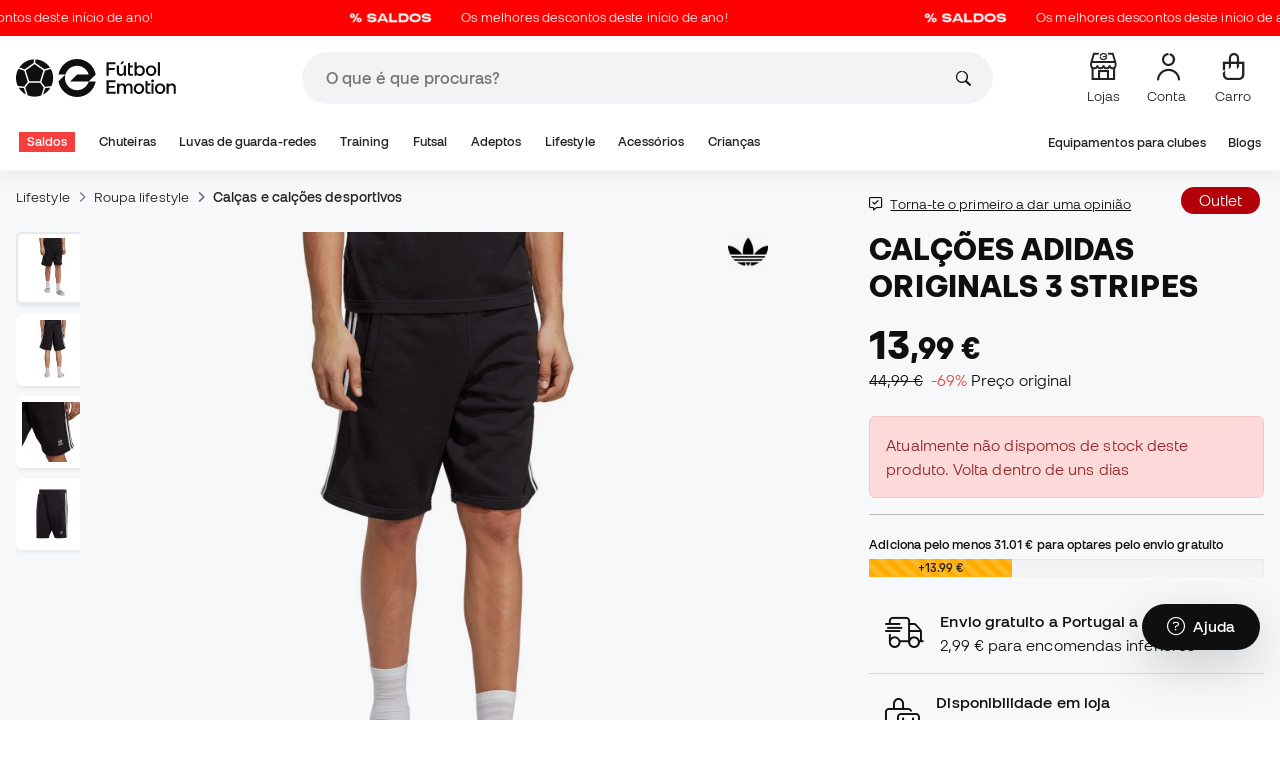

--- FILE ---
content_type: text/html; charset=UTF-8
request_url: https://www.futbolemotion.com/pt/comprar/calcoes/adidas/originals-3-stripes-black
body_size: 51660
content:
<!DOCTYPE html>
<html xmlns="http://www.w3.org/1999/xhtml" xml:lang="pt" lang="pt" data-enviroment="Twig">
    <head>
        <meta name="viewport" content="width=device-width, initial-scale=1.0, maximum-scale=1.0, user-scalable=no" />
        <meta http-equiv="X-UA-Compatible" content="IE=edge; IE=9; IE=8; IE=7;" />
        <meta charset="utf-8" />
                    <title>Calções adidas Originals 3 Stripes Black - Fútbol Emotion</title>
        
        <meta name="page-zone" content="Página de producto (PDP)|PDP" />

                    
                                        <meta property="og:title" content="Calções adidas Originals 3 Stripes Black"/>
                                    <meta property="og:description" content="Aposta no estilo retro. Estes calções adidas são inspirados na moda vintage, mas adaptados ao presente. O seu design versátil permite que os uses em cas"/>
                                    <meta property="og:image" content="https://www.futbolemotion.com/imagesarticulos/202563/540/pantalon-corto-adidas-originals-3-stripes-black-0.jpg"/>
                                    <meta name="description" content="Aposta no estilo retro. Estes calções adidas são inspirados na moda vintage, mas adaptados ao presente. O seu design versátil permite que os uses em cas"/>
                                    <meta name="keywords" content=""/>
                                    <meta property="og:site_name" content="Calções adidas Originals 3 Stripes Black"/>
                                    <meta property="og:type" content="website"/>
                                    <meta property="og:url" content="https://www.futbolemotion.com/pt/comprar/calcoes/adidas/originals-3-stripes-black"/>
                                    <meta name="twitter:site" content="@FutbolEmotionPT"/>
                                    <meta name="twitter:creator" content="@FutbolEmotionPT"/>
                                    <meta name="twitter:card" content="product"/>
                                    <meta property="twitter:domain" content="www.futbolemotion.com"/>
                                    <meta name="twitter:url" content="https://www.futbolemotion.com/pt/comprar/calcoes/adidas/originals-3-stripes-black"/>
                                    <meta name="twitter:image:src" content="https://www.futbolemotion.com/imagesarticulos/202563/540/pantalon-corto-adidas-originals-3-stripes-black-0.jpg"/>
                                    <meta name="twitter:title" content="Calções adidas Originals 3 Stripes Black"/>
                                    <meta name="twitter:description" content="Aposta no estilo retro. Estes calções adidas são inspirados na moda vintage, mas adaptados ao presente. O seu design versátil permite que os uses em casa nos dias frios ou quando sais para te divertires com os teus amigos. São feitos com um tecido felpo suave que acrescenta conforto à peça."/>
                                    <meta name="twitter:data1" content="13,99 €"/>
                                    <meta name="twitter:label1" content="PREÇO"/>
                                    <meta name="twitter:data2" content="Novidades adidas"/>
                                    <meta name="twitter:label2" content="FUTBOL"/>
                
        <link rel="alternate" hreflang="de" href="https://www.futbolemotion.com/de/kaufen/shorts/adidas/originals-3-stripes-black" /><link rel="alternate" hreflang="en" href="https://www.futbolemotion.com/en/buy/shorts/adidas/originals-3-stripes-black" /><link rel="alternate" hreflang="es" href="https://www.futbolemotion.com/es/comprar/pantalon-corto/adidas/originals-3-stripes-black" /><link rel="alternate" hreflang="fr" href="https://www.futbolemotion.com/fr/acheter/short/adidas/originals-3-stripes-black" /><link rel="alternate" hreflang="en-GB" href="https://www.futbolemotion.com/gb/buy/shorts/adidas/originals-3-stripes-black" /><link rel="alternate" hreflang="hr" href="https://hr.futbolemotion.com/hr/kupi/kratke-hlae/adidas/originals-3-stripes-black" /><link rel="alternate" hreflang="es-MX" href="https://www.futbolemotion.com/int-es/comprar/short/adidas/originals-3-stripes-black" /><link rel="alternate" hreflang="it" href="https://www.futbolemotion.it/it/acquistare/pantaloncini/adidas/originals-3-stripes-black" /><link rel="alternate" hreflang="nl" href="https://nl.futbolemotion.com/nl/kopen/shorts/adidas/originals-3-stripes-black" /><link rel="alternate" hreflang="pl" href="https://pl.futbolemotion.com/pl/kup/spodenki/adidas/originals-3-stripes-black" /><link rel="alternate" hreflang="pt" href="https://www.futbolemotion.com/pt/comprar/calcoes/adidas/originals-3-stripes-black" /><link rel="canonical" href="https://www.futbolemotion.com/pt/comprar/calcoes/adidas/originals-3-stripes-black" />

                <meta name="msvalidate.01" content="872139131FEC8AD52A1805626C5E87B8" />
        <meta name="google-site-verification" content="VAGolncNLrP-tcZNFnViJUQw7bPnOwAWfDSqVaiQfHo" />
        <meta name="p:domain_verify" content="11fee223126c32f0ae77a54bfc7b1ccc"/>

                <meta name="theme-color" content="#0F0F0F" />
                <meta name="msapplication-navbutton-color" content="#0F0F0F" />
                <meta name="apple-mobile-web-app-status-bar-style" content="#0F0F0F" />

        		<meta http-equiv="Expires" content="0">
		<meta http-equiv="Last-Modified" content="0">
		<meta http-equiv="Cache-Control" content="no-cache, mustrevalidate">
		<meta http-equiv="Pragma" content="no-cache">
        		<link href="https://www.google-analytics.com" rel="preconnect" crossorigin>
		<link href="https://www.googletagmanager.com" rel="preconnect" crossorigin>
		<link rel="dns-prefetch" href="https://www.ajax.googleapis.com">
		<link rel="dns-prefetch" href="https://cdn.jsdelivr.net">
		<link rel="dns-prefetch" href="https://assets.empathybroker.com">
		<link rel="dns-prefetch" href="https://bat.bing.com">
		<link rel="preconnect" href="https://fonts.gstatic.com">
		<link rel="dns-prefetch" href="https://js.klarna.com/web-sdk/v1/klarna.js">
		<link rel="dns-prefetch" href="https://static.zdassets.com">
		<link rel="dns-prefetch" href="https://trackcmp.net">
		<link rel="dns-prefetch" href="https://www.facebook.com">
		<link rel="dns-prefetch" href="https://staticxx.facebook.com">
		<link rel="dns-prefetch" href="https://connect.facebook.es">
		<link rel="dns-prefetch" href="https://www.google.es">
		<link rel="dns-prefetch" href="https://www.google.com">
		<link rel="dns-prefetch" href="https://creativecdn.com">
		<link rel="dns-prefetch" href="https://ams.creativecdn.com">
		<link rel="dns-prefetch" href="https://ekr.zdassets.com">
		<link rel="dns-prefetch" href="https://stats.g.doubleclick.net">
		<link rel="dns-prefetch" href="https://simage2.pubmatic.com">
		<link rel="dns-prefetch" href="https://youtube.com">
		<link rel="dns-prefetch" href="https://bh.contextweb.com">
		<link rel="dns-prefetch" href="https://cdn.smooch.io">
		<link rel="dns-prefetch" href="https://maps.googleapis.com">
		<link rel="dns-prefetch" href="https://server.seadform.net">
		<link rel="dns-prefetch" href="https://track.adform.net">
		<link rel="dns-prefetch" href="https://c1.adform.com">
		<link rel="dns-prefetch" href="https://cookie-cdn.cookiepro.com">
		<link rel="dns-prefetch" href="https://widgets.trustedshops.com">
		<link rel="preconnect" href="https://dev.visualwebsiteoptimizer.com" />
                
        <script>
	window.dataLayer = window.dataLayer || [];
	function gtag(){dataLayer.push(arguments);}
	gtag('consent', 'default', { 'ad_storage': 'denied', 'analytics_storage': 'denied', 'ad_user_data': 'denied', 'ad_personalization': 'denied'});
</script>

                <!-- CookiePro Cookies Consent Notice start for futbolemotion.com -->
                <script>
                    var mensajeYouTubeCookie = "Para reproduzir o vídeo do YouTube é necessário que aceites as cookies de rendimento. Se quiseres, podes ajustar a política de cookies <a href=\"https:\/\/www.futbolemotion.com\/pt\/informacioncompra\/politica-cookies\">aqui<\/a>.\n";
                </script>
                                    <script src="https://cdn.cookielaw.org/scripttemplates/otSDKStub.js" data-document-language="true" type="text/javascript" async charset="UTF-8" data-domain-script="0198cb66-163e-7f18-a94a-b377e1ccb5cd"></script>
                    <script type="text/javascript">
                        function OptanonWrapper() {

                            let policyElement = document.getElementById("onetrust-policy-text");
                            
                            if (policyElement) {

                                let textoFaldCook = policyElement.innerHTML;
                                
                                if (textoFaldCook !== undefined && textoFaldCook.indexOf("texto-politica-cookie") == -1) {
                                    let rutaweb = "https://www.futbolemotion.com";
                                    let ruta_mercado = "pt";
                                    let politicaCookiesText = "Política de cookies";
                                    
                                    let linkHtml = "<a href='" + rutaweb + "/" + ruta_mercado + "/informacioncompra/politica-cookies' " +
                                                "id-attr='texto-politica-cookie' " +
                                                "style='color: #343a40; border: none; outline: none;' " +
                                                "target='_blank'>" + politicaCookiesText + "</a>";
                                    
                                    policyElement.innerHTML = textoFaldCook + linkHtml;
                                }

                            }

                        }
                    </script>
                <!-- CookiePro Cookies Consent Notice end for futbolemotion.com -->
                
<script>
	(function(){
  		const gtmKey = 'GTM-53SMP3';

		/*
			// La función cookiePro devuelve múltiples script tags independientes. 
			// De esta manera, capturamos el output HTML completo de la función cookiePro desde Twig (que incluye múltiples scripts).
			// Lo almacenamos como string.
			// En JS, removemos las etiquetas script del contenido.
			// Creamos nuevos elementos script por cada bloque de JS extraído.
			// Los inyectamos dinámicamente después de cargar GTM con requestIdleCallback.
		*/

		const injectCookiePro = () => {
			const container = document.createElement('div');
			container.innerHTML = "";

			const scripts = container.querySelectorAll('script');
			scripts.forEach(original => {
			const s = document.createElement('script');
			if (original.src) {
				s.src = original.src;
				s.async = original.async;
				s.defer = original.defer;
				if (original.charset) s.charset = original.charset;
				Array.from(original.attributes).forEach(attr => {
				if (!['src', 'async', 'defer', 'charset'].includes(attr.name)) {
					s.setAttribute(attr.name, attr.value);
				}
				});
			} else {
				s.textContent = original.textContent;
			}
			document.head.appendChild(s);
			});
		};

  		const loadGTM = () => {
			(function(w,d,s,l,i){
			w[l]=w[l]||[];
			w[l].push({'gtm.start': new Date().getTime(), event:'gtm.js'});
			const f=d.getElementsByTagName(s)[0];
			const j=d.createElement(s);
			const dl=l!='dataLayer'?'&l='+l:'';
			j.async=true;
			j.src='https://www.googletagmanager.com/gtm.js?id='+i+dl;
			f.parentNode.insertBefore(j,f);
			})(window,document,'script','dataLayer', gtmKey);

			injectCookiePro();
		};

		if ('requestIdleCallback' in window) {
			requestIdleCallback(loadGTM);
		} else {
			setTimeout(loadGTM, 2000);
		}
	})();
</script>
                
                <script>
            const path_atland = 'https://atland.futbolemotion.com';
            const path  = 'https://www.futbolemotion.com';
            const path_files = 'https://www.futbolemotion.com';
            const rutawebficheros = path_files;
            const locale = 'pt';
            const path_mkt = 'pt';
            const vertical_id = '1';
            const currency = 'EUR';
            const market_code = 'PT';
            const fesessid = 'e3b0c44298fc1c149afbf4c8996fb92427ae41e4649b934ca495991b7852b855';
            const date_now = '2026-01-17 21:28:22';
            const environment = 'production';
            const tiktokConversionsActive = '1';
            const facebookConversionsActive = '1';
            const domain_name = 'futbolemotion';
        </script>

        

<script defer src="https://cdn.jsdelivr.net/npm/@popperjs/core@2.11.5/dist/umd/popper.min.js" integrity="sha384-Xe+8cL9oJa6tN/veChSP7q+mnSPaj5Bcu9mPX5F5xIGE0DVittaqT5lorf0EI7Vk" crossorigin="anonymous"></script>
<script defer src="https://cdn.jsdelivr.net/npm/bootstrap@5.2.0/dist/js/bootstrap.min.js" integrity="sha384-ODmDIVzN+pFdexxHEHFBQH3/9/vQ9uori45z4JjnFsRydbmQbmL5t1tQ0culUzyK" crossorigin="anonymous"></script>
<script defer src="https://cdn.jsdelivr.net/npm/bs5-lightbox@1.8.0/dist/index.bundle.min.js"></script>
        <link rel="preload" fetchpriority="high" href="https://www.futbolemotion.com/css/fonts.css" as="style" onload="this.onload=null;this.rel='stylesheet'">

        <script type="text/javascript">
    var omitirbarracookies = true;
</script> <link href="https://www.futbolemotion.com/csscacheado/css_cacheado_fb90003fdd6f51b9ca2b26cd688382e7_1768208225.css" media="screen" rel="stylesheet" type="text/css" />
<link href="https://www.futbolemotion.com/csscacheado/css_cacheado_819aa4ee0431d8cb8eba3600054d4242_1768208225.css" media="all" rel="stylesheet" type="text/css" /> <script type="text/javascript">
    
    var idiomaJS = "pt";    
</script>
<script type="text/javascript">
    
    var mercadoJS = "PT";    
</script>
<script type="text/javascript">
    
    var mercadoCodRutaJS = "pt";    
</script>
<script type="text/javascript">
    
    var isApp = 0;    
</script>
<script type="text/javascript" src="https://www.futbolemotion.com/csscacheado/js_cacheado_2329e7c71a9de56dfd855e9d4261f9e4_1768468932.js"></script>

        <script type="text/javascript">
+function(a,p,P,b,y){a.braze={};a.brazeQueue=[];for(var s="BrazeSdkMetadata DeviceProperties Card Card.prototype.dismissCard Card.prototype.removeAllSubscriptions Card.prototype.removeSubscription Card.prototype.subscribeToClickedEvent Card.prototype.subscribeToDismissedEvent Card.fromContentCardsJson Banner CaptionedImage ClassicCard ControlCard ContentCards ContentCards.prototype.getUnviewedCardCount Feed Feed.prototype.getUnreadCardCount ControlMessage InAppMessage InAppMessage.SlideFrom InAppMessage.ClickAction InAppMessage.DismissType InAppMessage.OpenTarget InAppMessage.ImageStyle InAppMessage.Orientation InAppMessage.TextAlignment InAppMessage.CropType InAppMessage.prototype.closeMessage InAppMessage.prototype.removeAllSubscriptions InAppMessage.prototype.removeSubscription InAppMessage.prototype.subscribeToClickedEvent InAppMessage.prototype.subscribeToDismissedEvent InAppMessage.fromJson FullScreenMessage ModalMessage HtmlMessage SlideUpMessage User User.Genders User.NotificationSubscriptionTypes User.prototype.addAlias User.prototype.addToCustomAttributeArray User.prototype.addToSubscriptionGroup User.prototype.getUserId User.prototype.incrementCustomUserAttribute User.prototype.removeFromCustomAttributeArray User.prototype.removeFromSubscriptionGroup User.prototype.setCountry User.prototype.setCustomLocationAttribute User.prototype.setCustomUserAttribute User.prototype.setDateOfBirth User.prototype.setEmail User.prototype.setEmailNotificationSubscriptionType User.prototype.setFirstName User.prototype.setGender User.prototype.setHomeCity User.prototype.setLanguage User.prototype.setLastKnownLocation User.prototype.setLastName User.prototype.setPhoneNumber User.prototype.setPushNotificationSubscriptionType InAppMessageButton InAppMessageButton.prototype.removeAllSubscriptions InAppMessageButton.prototype.removeSubscription InAppMessageButton.prototype.subscribeToClickedEvent FeatureFlag FeatureFlag.prototype.getStringProperty FeatureFlag.prototype.getNumberProperty FeatureFlag.prototype.getBooleanProperty automaticallyShowInAppMessages destroyFeed hideContentCards showContentCards showFeed showInAppMessage toggleContentCards toggleFeed changeUser destroy getDeviceId initialize isPushBlocked isPushPermissionGranted isPushSupported logCardClick logCardDismissal logCardImpressions logContentCardImpressions logContentCardClick logContentCardsDisplayed logCustomEvent logFeedDisplayed logInAppMessageButtonClick logInAppMessageClick logInAppMessageHtmlClick logInAppMessageImpression logPurchase openSession requestPushPermission removeAllSubscriptions removeSubscription requestContentCardsRefresh requestFeedRefresh refreshFeatureFlags requestImmediateDataFlush enableSDK isDisabled setLogger setSdkAuthenticationSignature addSdkMetadata disableSDK subscribeToContentCardsUpdates subscribeToFeedUpdates subscribeToInAppMessage subscribeToSdkAuthenticationFailures toggleLogging unregisterPush wipeData handleBrazeAction subscribeToFeatureFlagsUpdates getAllFeatureFlags".split(" "),i=0;i<s.length;i++){for(var m=s[i],k=a.braze,l=m.split("."),j=0;j<l.length-1;j++)k=k[l[j]];k[l[j]]=(new Function("return function "+m.replace(/\./g,"_")+"(){window.brazeQueue.push(arguments); return true}"))()}window.braze.getCachedContentCards=function(){return new window.braze.ContentCards};window.braze.getCachedFeed=function(){return new window.braze.Feed};window.braze.getUser=function(){return new window.braze.User};window.braze.getFeatureFlag=function(){return new window.braze.FeatureFlag};(y=p.createElement(P)).type='text/javascript';
y.src='https://js.appboycdn.com/web-sdk/4.7/braze.min.js';
y.async=1;(b=p.getElementsByTagName(P)[0]).parentNode.insertBefore(y,b)
}(window,document,'script');
</script><script type="application/javascript">
braze.initialize("6d9708b8-882f-49fa-9dce-3e46fe790a32", {
baseUrl: "sdk.fra-02.braze.eu",
enableLogging: 0,
allowUserSuppliedJavascript: true,
enableSdkAuthentication: 0
})
</script><script type="application/javascript">
braze.automaticallyShowInAppMessages();
</script><script type="application/javascript">
    // console.log("BRAZE LOG", "subscribeToContentCardsUpdates", "iniciado");
    braze.subscribeToContentCardsUpdates(function(updates){
        // const cards = updates.cards;
        // console.info("BRAZE LOG", "subscribeToContentCardsUpdates", updates);
        // window.availableContentCards = updates.cards;
        updateAllPublicContentsCards(updates);
        // do something with the latest instance of `cards`
    });
</script><script type="application/javascript">
braze.openSession();
</script>
        
        <div id="conversions">
	<div data-controller="conversions"
		 data-page-id=""
		 data-page-name=""
		 data-facebook-conversions-active="1"
		 data-tiktok-conversions-active="1"
	>
	</div>
</div>


        
        <script type="text/javascript">
document.addEventListener('DOMContentLoaded', async()=>{
	const { zz_data } = await getCustomerGenericData(null, null, null, 1, null, null);
	const userInfo = await getUserInfo();
	const justLoggedIn = isJustLoggedIn();

	await triggerGTMAuthEvents();

	if (zz_data.zzDataUserEventsEntrypoint) {
		entryPointEvent = fetch(`${path_atland}/ajax/zzdata-user-entrypoint`, {
			method: "POST",
			body: JSON.stringify({...zz_data.zzDataUserEventsEntrypoint}),
			headers: { 'Content-Type': 'application/json' }
		}).catch((error) => {
			console.log(error);
		});
	}

	if (userInfo.is_logged && justLoggedIn === true && zz_data.zZDataUserEventsLogin) {
		loginEvent = fetch(`${path_atland}/ajax/zzdata-user-login`, {
			method: "POST",
			body: JSON.stringify({...zz_data.zZDataUserEventsLogin}),
			headers: { 'Content-Type': 'application/json' }
		}).catch((error) => {
			console.log(error);
		});
	}

}, {once: true})
</script>
        

                

                        <script src="/dist/futbol/runtime.b2699204.js" defer></script><script src="/dist/futbol/109.28a0902b.js" defer></script><script src="/dist/futbol/206.ccd0c71a.js" defer></script><script src="/dist/futbol/285.88da26dc.js" defer></script><script src="/dist/futbol/931.00e6d2c5.js" defer></script><script src="/dist/futbol/484.8ada8c7e.js" defer></script><script src="/dist/futbol/986.d8353518.js" defer></script><script src="/dist/futbol/495.94c6736e.js" defer></script><script src="/dist/futbol/app.5dce41d0.js" defer></script> 
        
    <script src="/dist/futbol/productDetail.e430513b.js" defer></script>
    
                        <link rel="stylesheet" href="/dist/futbol/223.3eb399b0.css"><link rel="stylesheet" href="/dist/futbol/app.2043e32c.css">
        
    <link rel="stylesheet" href="/dist/futbol/productDetail.cc6fae86.css">
        
    </head>
    <body><!--nghm-->
        <noscript><iframe src="https://www.googletagmanager.com/ns.html?id=GTM-53SMP3" height="0" width="0" style="display:none;visibility:hidden"></iframe></noscript>
        
        <header class="site-header"><div id="menu"><script type="text/javascript">
    var idioma = 'pt';
    var divisa = 'EUR';
    var tarifa = '1';
    var mercado = 'PT';
    var signoDivisa = '€';
    var signoDivisaPrecede = 0;
    var signoDivisaTieneEspacio = 1;
    var id_vertical = '1';
    var _timeoutBusquedaID;
    var hay_margen_top_buscador = false;
    
    document.addEventListener("DOMContentLoaded", function(){
        if (window.screen.width >= 1024) window.abIsMobile = false; else window.abIsMobile = true;
        var element = document.getElementById('header_app')
        if (!window.abIsMobile) {
            if (element) {
                element.classList.add('visually-hidden');
            }
        } else {
            if (element) {
                element.classList.remove('visually-hidden');
            }
        }
    });
</script>


    <header id="top_header" class="fixed-top bg-white">
        
<style>

.carousel-infinite {
    background: linear-gradient(to right, #ff0000, #ff0000);
}

.text-color-campaign {
    color: #ffffff;
}
    
.infinite-scroll-carousel {
    overflow: hidden;
    white-space: nowrap;
    position: relative;
    width: 100%;
    height: 100%;
    display: flex;
    align-items: center;
}

.infinite-scroll-content {
    display: inline-flex;
    align-items: center;
    animation: scroll-infinite 40s linear infinite;
    will-change: transform;
}

.infinite-scroll-item {
    display: inline-flex;
    align-items: center;
    justify-content: center;
    flex-shrink: 0;
    padding: 0 6em;
    box-sizing: border-box;
    white-space: nowrap;
}

@keyframes scroll-infinite {
    0% {
        transform: translateX(0);
    }
    100% {
        transform: translateX(-50%);
    }
}
</style>

<div id="carouselHeaderAdvices" class="carousel-infinite z-bigger text-center" style="height: 36px; line-height: 36px;">
        <div class="infinite-scroll-carousel">
        <div class="infinite-scroll-content">
                        <div class="infinite-scroll-item">
                <span class="cursor-pointer text-color-campaign d-inline-flex align-items-center"
                                        onclick="llevarAPagina('https://www.futbolemotion.com/pt/categoria/promocoes');"
                                        title="Os melhores descontos deste início de ano!">
                                            <img src="https://www.futbolemotion.com/imagesuploads/barras/html/1766711187saldos.png" alt="" style="width: auto; height: 16px; margin-right: 16px; vertical-align: middle;" />
                                        Os melhores descontos deste início de ano!                </span>
            </div>
                        <div class="infinite-scroll-item">
                <span class="cursor-pointer text-color-campaign d-inline-flex align-items-center"
                                        onclick="llevarAPagina('https://www.futbolemotion.com/pt/categoria/promocoes');"
                                        title="Os melhores descontos deste início de ano!">
                                            <img src="https://www.futbolemotion.com/imagesuploads/barras/html/1766711187saldos.png" alt="" style="width: auto; height: 16px; margin-right: 16px; vertical-align: middle;" />
                                        Os melhores descontos deste início de ano!                </span>
            </div>
                        <div class="infinite-scroll-item">
                <span class="cursor-pointer text-color-campaign d-inline-flex align-items-center"
                                        onclick="llevarAPagina('https://www.futbolemotion.com/pt/categoria/promocoes');"
                                        title="Os melhores descontos deste início de ano!">
                                            <img src="https://www.futbolemotion.com/imagesuploads/barras/html/1766711187saldos.png" alt="" style="width: auto; height: 16px; margin-right: 16px; vertical-align: middle;" />
                                        Os melhores descontos deste início de ano!                </span>
            </div>
                        <div class="infinite-scroll-item">
                <span class="cursor-pointer text-color-campaign d-inline-flex align-items-center"
                                        onclick="llevarAPagina('https://www.futbolemotion.com/pt/categoria/promocoes');"
                                        title="Os melhores descontos deste início de ano!">
                                            <img src="https://www.futbolemotion.com/imagesuploads/barras/html/1766711187saldos.png" alt="" style="width: auto; height: 16px; margin-right: 16px; vertical-align: middle;" />
                                        Os melhores descontos deste início de ano!                </span>
            </div>
                        <div class="infinite-scroll-item">
                <span class="cursor-pointer text-color-campaign d-inline-flex align-items-center"
                                        onclick="llevarAPagina('https://www.futbolemotion.com/pt/categoria/promocoes');"
                                        title="Os melhores descontos deste início de ano!">
                                            <img src="https://www.futbolemotion.com/imagesuploads/barras/html/1766711187saldos.png" alt="" style="width: auto; height: 16px; margin-right: 16px; vertical-align: middle;" />
                                        Os melhores descontos deste início de ano!                </span>
            </div>
                        <div class="infinite-scroll-item">
                <span class="cursor-pointer text-color-campaign d-inline-flex align-items-center"
                                        onclick="llevarAPagina('https://www.futbolemotion.com/pt/categoria/promocoes');"
                                        title="Os melhores descontos deste início de ano!">
                                            <img src="https://www.futbolemotion.com/imagesuploads/barras/html/1766711187saldos.png" alt="" style="width: auto; height: 16px; margin-right: 16px; vertical-align: middle;" />
                                        Os melhores descontos deste início de ano!                </span>
            </div>
                    </div>
    </div>
    </div>        <div class="nav-desktop pt-3 pb-3">
            <div class="container d-flex justify-content-between align-items-center align-middle">

                <button aria-label="Abrir menu" class="navbar-toggler d-inline-flex d-xl-none me-3" type="button" data-bs-toggle="offcanvas" data-bs-target="#offcanvasMenuDesktop" aria-controls="offcanvasMenuDesktop">
                    <i class="fa-regular fa-bars-sort fa-2xl"></i>
                </button>

                <a class="d-block me-auto" href="https://www.futbolemotion.com/pt">
                    <picture>
                        <img id="desktop_main_logo"  id="desktop_main_logo" width="202" height="38" class="me-1 w-auto" src="https://www.futbolemotion.com/imagesEstructura/logos/main-logo.svg" alt="">
                    </picture>
                </a>

                <div id="navbar_buscador" class="navbar-buscador mx-auto">
                    <form autocomplete="off" onsubmit="return false" class="navbar-buscador-form container">
                        <input id="caja_buscador" class="navbar-buscador-input position-relative" type="search" placeholder="O que é que procuras?&nbsp;" />
                        <i class="fa-kit fa-search navbar-buscador-submit"></i>
                        <span class="navbar-buscador-close"></span>
                    </form>

                    <div class="navbar-buscador-content">
                        <div id="related_results" class="horizontal-scroll-lg container mb-3"></div>
                        <div id="top_trends" class="container px-4"></div>
                    </div>
                </div>
                <div class="d-flex align-items-start ms-auto menu-usuarios-desktop">
                            <a data-hill="top-header-stores"
           href="https://www.futbolemotion.com/pt/lojas"
           class="btn btn-link text-secondary d-none d-lg-inline-block text-center text-decoration-none"
           title="Lojas">
            <span class="position-relative">
                <i class="fa-kit fa-store fa-xl"></i>
            </span>
            <small class="mt-2 pt-1 text-secondary lh-1 d-none d-lg-block">Lojas</small>
        </a>
        
<a id="admin-space"></a>

<?php//Si no esta loggeado//?>
<button id="account-access" data-hill="top-header-access" type="button" class="btn btn-link text-secondary text-center text-decoration-none" onclick="llevarAPagina('KioqKioqKioqKl8tXy1fcHRfLV8tX3VzdWFyaW8=')" title="Zona do utilizador">
    <span class="position-relative">
        <i class="fa-kit fa-se-user-avatar fa-xl"></i>
    </span>
    <small class="mt-2 pt-1 text-secondary lh-1 d-none d-lg-block">Conta&nbsp;</small>
</button>

    <button id="cart" aria-label="Carrinho de compras" data-hill="top-header-checkout" type="button" class="btn btn-link text-secondary text-center text-decoration-none" onclick="location.href='https://www.futbolemotion.com/pt/cesta'">
        <span class="position-relative d-block">
            <i class="fa-kit fa-se-shopping-bag fa-xl"></i>
            <span data-cart-number-container class="position-absolute rounded-circle bg-primary text-secondary fw-bold text-center mx-auto my-0 mt-2 d-none" style="top: 8px; left: 0; right: 0; width: 16px; height: 16px; line-height: 1;"><small data-cart-number class="fw-bold" style="font-size: 10px;"></small></span>    
        </span>
        <small class="mt-2 pt-1 text-secondary lh-1 d-none d-lg-block" >Carro</small>
    </button>

<script>
    document.addEventListener('DOMContentLoaded', () => {
        const languageDropdowns = document.querySelectorAll('.dropdown-idiomas');
        const adminSpace = document.querySelector('#admin-space');
        const accountAccess = document.querySelector('#account-access');
        const cartNumber = document.querySelector('#cart [data-cart-number]');
        const cartContainer = document.querySelector('#cart [data-cart-number-container]');
        const user = getUserInfo();
        user.then(user => {
            if(user.is_logged){
                if(user.is_admin){
                    if(languageDropdowns.length > 0) languageDropdowns.forEach(dropdown => dropdown.classList.remove('d-none'));
                    const adminBtn = createAdminBtn();
                    adminSpace.replaceWith(adminBtn);
                }

                if(accountAccess.getAttribute('data-bs-toggle')){
                    accountAccess.removeAttribute('data-bs-toggle');
                }
                if(accountAccess.getAttribute('data-bs-target')){
                    accountAccess.removeAttribute('data-bs-target');
                }
                
                accountAccess.setAttribute('data-hill', 'top-header-account');
                accountAccess.setAttribute('onclick', 'llevarAPagina(\'KioqKioqKioqKl8tXy1fcHRfLV8tX3VzdWFyaW8=\')');

            }else{
                if(!accountAccess.getAttribute('data-bs-toggle')){
                    accountAccess.setAttribute('data-bs-toggle', 'modal');
                }
                if(!accountAccess.getAttribute('data-bs-target')){
                    accountAccess.setAttribute('data-bs-target', '#login_modal');
                }
                if(accountAccess.getAttribute('onclick')){
                    accountAccess.removeAttribute('onclick');
                }
            }
            
            const customer = getCustomerGenericData(1);
            customer.then(({cart}) => {
                const {cart_items_number} = cart;
                if(cartContainer && cart_items_number > 0){
                    cartContainer.classList.remove('d-none');
                    cartNumber.innerText = cart_items_number;
                }
            })

        });
    })
    
    function createAdminBtn(){
        const anchor = document.createElement('a');
        anchor.href = "https://ws.futbolemotion.com/admin/index/index";
        anchor.rel = "nofollow";
        anchor.classList.add('admin-btn', 'btn', 'btn-link', 'text-secondary', 'text-decoration-none');
        anchor.title = "Admin";

        const span = document.createElement('span');
        span.classList.add('position-relative');
        const i = document.createElement('i');
        i.classList.add('fa-regular', 'fa-unlock', 'fa-xl');

        const small = document.createElement('small');
        small.classList.add('mt-2', 'pt-1', 'text-secondary', 'lh-1', 'd-none', 'd-lg-block');
        small.innerText = "Admin";

        anchor.addEventListener('click', (e) => {
            sessionStorage.removeItem('userInfo');
        }); 

        span.appendChild(i);
        anchor.appendChild(span);
        anchor.appendChild(small);
        return anchor;
    }
</script>

                </div>
            </div>
        </div>
        <nav class="navbar navbar-expand-xl pb-xl-1 p-0">
            <div class="container">
                <div class="offcanvas offcanvas-end" tabindex="-1" id="offcanvasMenuDesktop" aria-labelledby="offcanvasMenuDesktopLabel">
                    <div class="offcanvas-header border-bottom">
                        <img height="25" src="https://www.futbolemotion.com/imagesEstructura/logos/main-logo-icon.png" alt="" />
                        <button type="button" class="btn-close btn-close-offcanvas-absolute" data-bs-dismiss="offcanvas" aria-label="Close"></button>
                    </div>
                    <div class="offcanvas-body">
                            <style> .bg-mid-season-sale-futbol { background-color: #f0e097; } .bg-mid-season-sale-basket { background-color: #cf682e; } .bg-mid-season-sale-running { background-color: #f7ea3b; } .bg-cyber-black-friday { color: #40e0d0 !important; }
</style><ul class="navbar-nav navbar-nav-desktop flex-grow-1 pe-xl-3"> <li class="nav-item dropdown"> <a class=" main-option nav-link dropdown-toggle px-2 bg-danger text-white" target="_self" href="https://www.futbolemotion.com/pt/categoria/promocoes" title="Saldos"> Saldos </a> <ul class="dropdown-menu w-100 py-0 border-top border-bottom"> <li class="megamenu-content container px-0 d-xl-flex"> <ul class="featured-column col-xl-4"> <li class="mb-2"> <div class="py-2"> <a href="https://www.futbolemotion.com/pt/ofertas" target="_self"> <div class="border-0 rounded-top" style="background: url(https://www.futbolemotion.com/imagesuploads/cromosportadas/movil/rebajas_enero26_375x100_ofertas.webp) center center / cover no-repeat; min-height: 80px;"></div>
<div class="d-flex justify-content-between align-items-start bg-dark text-white p-2 rounded-bottom"> <span class="fw-bold fs-6">Promoções</span> <i class="fa-regular fa-arrow-up-right mt-1"></i>
</div> </a> </div> <div class="py-2"> <a href="https://www.futbolemotion.com/pt/outlet" target="_self"> <div class="border-0 rounded-top" style="background: url(https://www.futbolemotion.com/imagesuploads/cromosportadas/movil/rebajas_enero26_375x100_outlet.webp) center center / cover no-repeat; min-height: 80px;"></div>
<div class="d-flex justify-content-between align-items-start bg-dark text-white p-2 rounded-bottom"> <span class="fw-bold fs-6">Outlet</span> <i class="fa-regular fa-arrow-up-right mt-1"></i>
</div> </a> </div> </li> </ul> <ul class="col-xl-7"> <li> <a class="nested" target="_self" href="https://www.futbolemotion.com/pt/categoria/promocoes" title="Por categoria"> Por categoria </a> <ul class="sub-menu list-unstyled level-3"> <li> <a class="d-flex align-items-center " target="_self" href="https://www.futbolemotion.com/pt/categoria/chuteiras/promocoes" title="Saldos em chuteiras"> <span class="img_categoria_menu op_atr_2067"></span>Saldos em chuteiras </a> </li> <li> <a class="d-flex align-items-center " target="_self" href="https://www.futbolemotion.com/pt/categoria/adeptos/promocoes" title="Saldos em produtos oficiais"> <span class="img_categoria_menu op_atr_2067"></span>Saldos em produtos oficiais </a> </li> <li> <a class="d-flex align-items-center " target="_self" href="https://www.futbolemotion.com/pt/categoria/futsal/promocoes" title="Saldos em futsal"> <span class="img_categoria_menu op_atr_2067"></span>Saldos em futsal </a> </li> <li> <a class="d-flex align-items-center " target="_self" href="https://www.futbolemotion.com/pt/categoria/lifestyle/promocoes" title="Saldos em lifestyle"> <span class="img_categoria_menu op_atr_2067"></span>Saldos em lifestyle </a> </li> <li> <a class="d-flex align-items-center " target="_self" href="https://www.futbolemotion.com/pt/categoria/luvas-de-guarda-redes/promocoes" title="Saldos em luvas de guarda-redes"> <span class="img_categoria_menu op_atr_2067"></span>Saldos em luvas de guarda-redes </a> </li> <li> <a class="d-flex align-items-center " target="_self" href="https://www.futbolemotion.com/pt/categoria/acessorios/promocoes" title="Saldos em acessórios"> <span class="img_categoria_menu op_atr_2067"></span>Saldos em acessórios </a> </li> <li> <a class="d-flex align-items-center " target="_self" href="https://www.futbolemotion.com/pt/categoria/training/promocoes" title="Saldos em training"> <span class="img_categoria_menu op_atr_2067"></span>Saldos em training </a> </li> <li> <span class="d-flex align-items-center cursor-pointer" onclick="javascript:llevarAPagina('KioqKioqKioqKl8tXy1fcHRfLV8tX2NhdGVnb3JpYV8tXy1fY3JpYW5jYXNfLV8tX3Byb21vY29lcw==', ); return false;" onauxclick="javascript:llevarAPagina('KioqKioqKioqKl8tXy1fcHRfLV8tX2NhdGVnb3JpYV8tXy1fY3JpYW5jYXNfLV8tX3Byb21vY29lcw==', true); return false;"> <span class="img_categoria_menu op_atr_2067"></span>Saldos para crianças </span> </li> </ul>
</li> </ul> <ul class="col-xl-7"> <li> <a class="nested" target="_self" href="https://www.futbolemotion.com/pt/categoria/chuteiras/promocoes" title="Top chuteiras saldos"> Top chuteiras saldos </a> <ul class="sub-menu list-unstyled level-3"> <li> <span class="d-flex align-items-center cursor-pointer" onclick="javascript:llevarAPagina('KioqKioqKioqKl8tXy1fcHRfLV8tX2NhdGVnb3JpYV8tXy1fY2h1dGVpcmFzXy1fLV9jaHV0ZWlyYXMtYWRpZGFzXy1fLV9wcm9tb2NvZXM=', ); return false;" onauxclick="javascript:llevarAPagina('KioqKioqKioqKl8tXy1fcHRfLV8tX2NhdGVnb3JpYV8tXy1fY2h1dGVpcmFzXy1fLV9jaHV0ZWlyYXMtYWRpZGFzXy1fLV9wcm9tb2NvZXM=', true); return false;"> <span class="img_categoria_menu op_atr_2067"></span>Saldos em chuteiras adidas </span> </li> <li> <span class="d-flex align-items-center cursor-pointer" onclick="javascript:llevarAPagina('KioqKioqKioqKl8tXy1fcHRfLV8tX2NhdGVnb3JpYV8tXy1fY2h1dGVpcmFzXy1fLV9jaHV0ZWlyYXMtbmlrZV8tXy1fcHJvbW9jb2Vz', ); return false;" onauxclick="javascript:llevarAPagina('KioqKioqKioqKl8tXy1fcHRfLV8tX2NhdGVnb3JpYV8tXy1fY2h1dGVpcmFzXy1fLV9jaHV0ZWlyYXMtbmlrZV8tXy1fcHJvbW9jb2Vz', true); return false;"> <span class="img_categoria_menu op_atr_2067"></span>Saldos em chuteiras Nike </span> </li> <li> <span class="d-flex align-items-center cursor-pointer" onclick="javascript:llevarAPagina('KioqKioqKioqKl8tXy1fcHRfLV8tX2NhdGVnb3JpYV8tXy1fY2h1dGVpcmFzXy1fLV9jaHV0ZWlyYXMtcHVtYV8tXy1fcHJvbW9jb2Vz', ); return false;" onauxclick="javascript:llevarAPagina('KioqKioqKioqKl8tXy1fcHRfLV8tX2NhdGVnb3JpYV8tXy1fY2h1dGVpcmFzXy1fLV9jaHV0ZWlyYXMtcHVtYV8tXy1fcHJvbW9jb2Vz', true); return false;"> <span class="img_categoria_menu op_atr_2067"></span>Saldos em chuteiras Puma </span> </li> <li> <span class="d-flex align-items-center cursor-pointer" onclick="javascript:llevarAPagina('KioqKioqKioqKl8tXy1fcHRfLV8tX2NhdGVnb3JpYV8tXy1fY2h1dGVpcmFzXy1fLV90b3AtdmVuZGFzLTEwMA==', ); return false;" onauxclick="javascript:llevarAPagina('KioqKioqKioqKl8tXy1fcHRfLV8tX2NhdGVnb3JpYV8tXy1fY2h1dGVpcmFzXy1fLV90b3AtdmVuZGFzLTEwMA==', true); return false;"> <span class="img_categoria_menu op_atr_2052"></span>Chuteiras por menos de 100€ </span> </li> <li> <span class="d-flex align-items-center cursor-pointer" onclick="javascript:llevarAPagina('KioqKioqKioqKl8tXy1fcHRfLV8tX2NhdGVnb3JpYV8tXy1fY2h1dGVpcmFzXy1fLV9nYW1hLWFsdGFfLV8tX3Byb21vY29lcw==', ); return false;" onauxclick="javascript:llevarAPagina('KioqKioqKioqKl8tXy1fcHRfLV8tX2NhdGVnb3JpYV8tXy1fY2h1dGVpcmFzXy1fLV9nYW1hLWFsdGFfLV8tX3Byb21vY29lcw==', true); return false;"> <span class="img_categoria_menu op_atr_2067"></span>Saldos em chuteiras de gama alta </span> </li> <li> <span class="d-flex align-items-center cursor-pointer" onclick="javascript:llevarAPagina('KioqKioqKioqKl8tXy1fcHRfLV8tX2NhdGVnb3JpYV8tXy1fY2h1dGVpcmFzXy1fLV9jaHV0ZWlyYXMtZmctcmVsdmEtbmF0dXJhbF8tXy1fc2FsZG9z', ); return false;" onauxclick="javascript:llevarAPagina('KioqKioqKioqKl8tXy1fcHRfLV8tX2NhdGVnb3JpYV8tXy1fY2h1dGVpcmFzXy1fLV9jaHV0ZWlyYXMtZmctcmVsdmEtbmF0dXJhbF8tXy1fc2FsZG9z', true); return false;"> <span class="img_categoria_menu op_atr_2067"></span>Saldos em chuteiras para relva natural </span> </li> <li> <span class="d-flex align-items-center cursor-pointer" onclick="javascript:llevarAPagina('KioqKioqKioqKl8tXy1fcHRfLV8tX2NhdGVnb3JpYV8tXy1fY2h1dGVpcmFzXy1fLV9jcmlhbmNhc18tXy1fcHJvbW9jb2Vz', ); return false;" onauxclick="javascript:llevarAPagina('KioqKioqKioqKl8tXy1fcHRfLV8tX2NhdGVnb3JpYV8tXy1fY2h1dGVpcmFzXy1fLV9jcmlhbmNhc18tXy1fcHJvbW9jb2Vz', true); return false;"> <span class="img_categoria_menu op_atr_2067"></span>Saldos em chuteiras para crianças </span> </li> <li> <span class="d-flex align-items-center cursor-pointer" onclick="javascript:llevarAPagina('KioqKioqKioqKl8tXy1fcHRfLV8tX2NhdGVnb3JpYV8tXy1fZnV0c2FsXy1fLV9jcmlhbmNhc18tXy1fcHJvbW9jb2Vz', ); return false;" onauxclick="javascript:llevarAPagina('KioqKioqKioqKl8tXy1fcHRfLV8tX2NhdGVnb3JpYV8tXy1fZnV0c2FsXy1fLV9jcmlhbmNhc18tXy1fcHJvbW9jb2Vz', true); return false;"> <span class="img_categoria_menu op_atr_2067"></span>Saldos em futsal para crianças </span> </li> </ul>
</li> </ul> <ul class="col-xl-6"> <li> <span class="nested"> <i class=""></i> Top promoções</span> <ul class="sub-menu list-unstyled level-3"> <li> <span class="d-flex align-items-center cursor-pointer" onclick="javascript:llevarAPagina('KioqKioqKioqKl8tXy1fcHRfLV8tX2NhdGVnb3JpYV8tXy1fYWRlcHRvc18tXy1fcmVhbC1tYWRyaWRfLV8tX3NhbGRvcw==', ); return false;" onauxclick="javascript:llevarAPagina('KioqKioqKioqKl8tXy1fcHRfLV8tX2NhdGVnb3JpYV8tXy1fYWRlcHRvc18tXy1fcmVhbC1tYWRyaWRfLV8tX3NhbGRvcw==', true); return false;"> <span class="img_categoria_menu op_atr_2067"></span>Saldos em camisolas do Real Madrid </span> </li> <li> <a class="d-flex align-items-center " target="_self" href="https://www.futbolemotion.com/pt/categoria/adeptos/juventus-fc/saldos-fe" title="Saldos em camisolas da Juventus"> <span class="img_categoria_menu op_atr_2067"></span>Saldos em camisolas da Juventus </a> </li> <li> <a class="d-flex align-items-center " target="_self" href="https://www.futbolemotion.com/pt/categoria/adeptos/paris-saint-germain-fc/saldos-fe" title="Saldos em camisolas do PSG"> <span class="img_categoria_menu op_atr_2067"></span>Saldos em camisolas do PSG </a> </li> <li> <a class="d-flex align-items-center " target="_self" href="https://www.futbolemotion.com/pt/categoria/lifestyle/sapatilhas/promocoes" title="Saldos em sapatilhas"> <span class="img_categoria_menu op_atr_2067"></span>Saldos em sapatilhas </a> </li> <li> <span class="d-flex align-items-center cursor-pointer" onclick="javascript:llevarAPagina('KioqKioqKioqKl8tXy1fcHRfLV8tX2NhdGVnb3JpYV8tXy1fbHV2YXMtZGUtZ3VhcmRhLXJlZGVzXy1fLV9sdXZhcy1zcF8tXy1fcHJvbW9jb2Vz', ); return false;" onauxclick="javascript:llevarAPagina('KioqKioqKioqKl8tXy1fcHRfLV8tX2NhdGVnb3JpYV8tXy1fbHV2YXMtZGUtZ3VhcmRhLXJlZGVzXy1fLV9sdXZhcy1zcF8tXy1fcHJvbW9jb2Vz', true); return false;"> <span class="img_categoria_menu op_atr_2067"></span>Saldos em luvas SP </span> </li> <li> <a class="d-flex align-items-center " target="_self" href="https://www.futbolemotion.com/pt/categoria/acessorios/bolas-de-futebol/promocoes" title="Saldos em bolas"> <span class="img_categoria_menu op_atr_2067"></span>Saldos em bolas </a> </li> <li> <span class="d-flex align-items-center cursor-pointer" onclick="javascript:llevarAPagina('KioqKioqKioqKl8tXy1fcHRfLV8tX2NhdGVnb3JpYV8tXy1fYWNlc3Nvcmlvc18tXy1fcHJvdGVjb2VzXy1fLV9jYW5lbGVpcmFzLXBhcmEtZnV0ZWJvbF8tXy1fc2FsZG9z', ); return false;" onauxclick="javascript:llevarAPagina('KioqKioqKioqKl8tXy1fcHRfLV8tX2NhdGVnb3JpYV8tXy1fYWNlc3Nvcmlvc18tXy1fcHJvdGVjb2VzXy1fLV9jYW5lbGVpcmFzLXBhcmEtZnV0ZWJvbF8tXy1fc2FsZG9z', true); return false;"> <span class="img_categoria_menu op_atr_2067"></span>Saldos em caneleiras </span> </li> <li> <span class="d-flex align-items-center cursor-pointer" onclick="javascript:llevarAPagina('KioqKioqKioqKl8tXy1fcHRfLV8tX2NhdGVnb3JpYV8tXy1fdHJhaW5pbmdfLV8tX2ZlbWluaW5vXy1fLV9zYWxkb3M=', ); return false;" onauxclick="javascript:llevarAPagina('KioqKioqKioqKl8tXy1fcHRfLV8tX2NhdGVnb3JpYV8tXy1fdHJhaW5pbmdfLV8tX2ZlbWluaW5vXy1fLV9zYWxkb3M=', true); return false;"> <span class="img_categoria_menu op_atr_2067"></span>Saldos em roupa de training para mulher </span> </li> </ul>
</li> </ul> </li> </ul> </li> <li class="nav-item dropdown"> <a class=" main-option nav-link dropdown-toggle" target="_self" href="https://www.futbolemotion.com/pt/chuteiras-de-futebol" title="Chuteiras"> Chuteiras </a> <ul class="dropdown-menu w-100 py-0 border-top border-bottom"> <li class="megamenu-sizes border-bottom bg-light py-2"> <div class="container d-xl-flex align-items-center"> <div class="fixed-size fw-bold pe-3 mt-2 mb-3 mt-xl-0 mb-xl-0"> <a class="" target="_self" href="https://www.futbolemotion.com/pt/chuteiras-de-futebol" title="Todas as chuteiras"> Todas as chuteiras </a> </div> <div class="swiper-container sizes-list px-4 position-relative w-100"> <div class="swiper-wrapper"> <div class="swiper-slide"> <span class=" cursor-pointer" onclick="javascript:llevarAPagina('KioqKioqKioqKl8tXy1fcHRfLV8tX3NlY2Npb25jYXRfLV8tXzU5Xy1fLV9ib3Rhcy1kZS1mdXRib2xfLV8tX2lkdGFsbGFfLV8tXzEx', ); return false;" onauxclick="javascript:llevarAPagina('KioqKioqKioqKl8tXy1fcHRfLV8tX3NlY2Npb25jYXRfLV8tXzU5Xy1fLV9ib3Rhcy1kZS1mdXRib2xfLV8tX2lkdGFsbGFfLV8tXzEx', true); return false;"> 26 EU </span> </div> <div class="swiper-slide"> <span class=" cursor-pointer" onclick="javascript:llevarAPagina('KioqKioqKioqKl8tXy1fcHRfLV8tX3NlY2Npb25jYXRfLV8tXzU5Xy1fLV9ib3Rhcy1kZS1mdXRib2xfLV8tX2lkdGFsbGFfLV8tXzEy', ); return false;" onauxclick="javascript:llevarAPagina('KioqKioqKioqKl8tXy1fcHRfLV8tX3NlY2Npb25jYXRfLV8tXzU5Xy1fLV9ib3Rhcy1kZS1mdXRib2xfLV8tX2lkdGFsbGFfLV8tXzEy', true); return false;"> 27 EU </span> </div> <div class="swiper-slide"> <span class=" cursor-pointer" onclick="javascript:llevarAPagina('KioqKioqKioqKl8tXy1fcHRfLV8tX3NlY2Npb25jYXRfLV8tXzU5Xy1fLV9ib3Rhcy1kZS1mdXRib2xfLV8tX2lkdGFsbGFfLV8tXzEz', ); return false;" onauxclick="javascript:llevarAPagina('KioqKioqKioqKl8tXy1fcHRfLV8tX3NlY2Npb25jYXRfLV8tXzU5Xy1fLV9ib3Rhcy1kZS1mdXRib2xfLV8tX2lkdGFsbGFfLV8tXzEz', true); return false;"> 28 EU </span> </div> <div class="swiper-slide"> <span class=" cursor-pointer" onclick="javascript:llevarAPagina('KioqKioqKioqKl8tXy1fcHRfLV8tX3NlY2Npb25jYXRfLV8tXzU5Xy1fLV9ib3Rhcy1kZS1mdXRib2xfLV8tX2lkdGFsbGFfLV8tXzE0', ); return false;" onauxclick="javascript:llevarAPagina('KioqKioqKioqKl8tXy1fcHRfLV8tX3NlY2Npb25jYXRfLV8tXzU5Xy1fLV9ib3Rhcy1kZS1mdXRib2xfLV8tX2lkdGFsbGFfLV8tXzE0', true); return false;"> 29 EU </span> </div> <div class="swiper-slide"> <span class=" cursor-pointer" onclick="javascript:llevarAPagina('KioqKioqKioqKl8tXy1fcHRfLV8tX3NlY2Npb25jYXRfLV8tXzU5Xy1fLV9ib3Rhcy1kZS1mdXRib2xfLV8tX2lkdGFsbGFfLV8tXzE1', ); return false;" onauxclick="javascript:llevarAPagina('KioqKioqKioqKl8tXy1fcHRfLV8tX3NlY2Npb25jYXRfLV8tXzU5Xy1fLV9ib3Rhcy1kZS1mdXRib2xfLV8tX2lkdGFsbGFfLV8tXzE1', true); return false;"> 30 EU </span> </div> <div class="swiper-slide"> <span class=" cursor-pointer" onclick="javascript:llevarAPagina('KioqKioqKioqKl8tXy1fcHRfLV8tX3NlY2Npb25jYXRfLV8tXzU5Xy1fLV9ib3Rhcy1kZS1mdXRib2xfLV8tX2lkdGFsbGFfLV8tXzE2', ); return false;" onauxclick="javascript:llevarAPagina('KioqKioqKioqKl8tXy1fcHRfLV8tX3NlY2Npb25jYXRfLV8tXzU5Xy1fLV9ib3Rhcy1kZS1mdXRib2xfLV8tX2lkdGFsbGFfLV8tXzE2', true); return false;"> 31 EU </span> </div> <div class="swiper-slide"> <span class=" cursor-pointer" onclick="javascript:llevarAPagina('KioqKioqKioqKl8tXy1fcHRfLV8tX3NlY2Npb25jYXRfLV8tXzU5Xy1fLV9ib3Rhcy1kZS1mdXRib2xfLV8tX2lkdGFsbGFfLV8tXzE3', ); return false;" onauxclick="javascript:llevarAPagina('KioqKioqKioqKl8tXy1fcHRfLV8tX3NlY2Npb25jYXRfLV8tXzU5Xy1fLV9ib3Rhcy1kZS1mdXRib2xfLV8tX2lkdGFsbGFfLV8tXzE3', true); return false;"> 32 EU </span> </div> <div class="swiper-slide"> <span class=" cursor-pointer" onclick="javascript:llevarAPagina('KioqKioqKioqKl8tXy1fcHRfLV8tX3NlY2Npb25jYXRfLV8tXzU5Xy1fLV9ib3Rhcy1kZS1mdXRib2xfLV8tX2lkdGFsbGFfLV8tXzE4', ); return false;" onauxclick="javascript:llevarAPagina('KioqKioqKioqKl8tXy1fcHRfLV8tX3NlY2Npb25jYXRfLV8tXzU5Xy1fLV9ib3Rhcy1kZS1mdXRib2xfLV8tX2lkdGFsbGFfLV8tXzE4', true); return false;"> 33 EU </span> </div> <div class="swiper-slide"> <span class=" cursor-pointer" onclick="javascript:llevarAPagina('KioqKioqKioqKl8tXy1fcHRfLV8tX3NlY2Npb25jYXRfLV8tXzU5Xy1fLV9ib3Rhcy1kZS1mdXRib2xfLV8tX2lkdGFsbGFfLV8tXzE5', ); return false;" onauxclick="javascript:llevarAPagina('KioqKioqKioqKl8tXy1fcHRfLV8tX3NlY2Npb25jYXRfLV8tXzU5Xy1fLV9ib3Rhcy1kZS1mdXRib2xfLV8tX2lkdGFsbGFfLV8tXzE5', true); return false;"> 34 EU </span> </div> <div class="swiper-slide"> <span class=" cursor-pointer" onclick="javascript:llevarAPagina('KioqKioqKioqKl8tXy1fcHRfLV8tX3NlY2Npb25jYXRfLV8tXzU5Xy1fLV9ib3Rhcy1kZS1mdXRib2xfLV8tX2lkdGFsbGFfLV8tXzIw', ); return false;" onauxclick="javascript:llevarAPagina('KioqKioqKioqKl8tXy1fcHRfLV8tX3NlY2Npb25jYXRfLV8tXzU5Xy1fLV9ib3Rhcy1kZS1mdXRib2xfLV8tX2lkdGFsbGFfLV8tXzIw', true); return false;"> 35 EU </span> </div> <div class="swiper-slide"> <span class=" cursor-pointer" onclick="javascript:llevarAPagina('KioqKioqKioqKl8tXy1fcHRfLV8tX3NlY2Npb25jYXRfLV8tXzU5Xy1fLV9ib3Rhcy1kZS1mdXRib2xfLV8tX2lkdGFsbGFfLV8tXzIx', ); return false;" onauxclick="javascript:llevarAPagina('KioqKioqKioqKl8tXy1fcHRfLV8tX3NlY2Npb25jYXRfLV8tXzU5Xy1fLV9ib3Rhcy1kZS1mdXRib2xfLV8tX2lkdGFsbGFfLV8tXzIx', true); return false;"> 36 EU </span> </div> <div class="swiper-slide"> <span class=" cursor-pointer" onclick="javascript:llevarAPagina('KioqKioqKioqKl8tXy1fcHRfLV8tX3NlY2Npb25jYXRfLV8tXzU5Xy1fLV9ib3Rhcy1kZS1mdXRib2xfLV8tX2lkdGFsbGFfLV8tXzIy', ); return false;" onauxclick="javascript:llevarAPagina('KioqKioqKioqKl8tXy1fcHRfLV8tX3NlY2Npb25jYXRfLV8tXzU5Xy1fLV9ib3Rhcy1kZS1mdXRib2xfLV8tX2lkdGFsbGFfLV8tXzIy', true); return false;"> 37 EU </span> </div> <div class="swiper-slide"> <span class=" cursor-pointer" onclick="javascript:llevarAPagina('KioqKioqKioqKl8tXy1fcHRfLV8tX3NlY2Npb25jYXRfLV8tXzU5Xy1fLV9ib3Rhcy1kZS1mdXRib2xfLV8tX2lkdGFsbGFfLV8tXzIz', ); return false;" onauxclick="javascript:llevarAPagina('KioqKioqKioqKl8tXy1fcHRfLV8tX3NlY2Npb25jYXRfLV8tXzU5Xy1fLV9ib3Rhcy1kZS1mdXRib2xfLV8tX2lkdGFsbGFfLV8tXzIz', true); return false;"> 38 EU </span> </div> <div class="swiper-slide"> <span class=" cursor-pointer" onclick="javascript:llevarAPagina('KioqKioqKioqKl8tXy1fcHRfLV8tX3NlY2Npb25jYXRfLV8tXzU5Xy1fLV9ib3Rhcy1kZS1mdXRib2xfLV8tX2lkdGFsbGFfLV8tXzI0', ); return false;" onauxclick="javascript:llevarAPagina('KioqKioqKioqKl8tXy1fcHRfLV8tX3NlY2Npb25jYXRfLV8tXzU5Xy1fLV9ib3Rhcy1kZS1mdXRib2xfLV8tX2lkdGFsbGFfLV8tXzI0', true); return false;"> 39 EU </span> </div> <div class="swiper-slide"> <span class=" cursor-pointer" onclick="javascript:llevarAPagina('KioqKioqKioqKl8tXy1fcHRfLV8tX3NlY2Npb25jYXRfLV8tXzU5Xy1fLV9ib3Rhcy1kZS1mdXRib2xfLV8tX2lkdGFsbGFfLV8tXzI1', ); return false;" onauxclick="javascript:llevarAPagina('KioqKioqKioqKl8tXy1fcHRfLV8tX3NlY2Npb25jYXRfLV8tXzU5Xy1fLV9ib3Rhcy1kZS1mdXRib2xfLV8tX2lkdGFsbGFfLV8tXzI1', true); return false;"> 40 EU </span> </div> <div class="swiper-slide"> <span class=" cursor-pointer" onclick="javascript:llevarAPagina('KioqKioqKioqKl8tXy1fcHRfLV8tX3NlY2Npb25jYXRfLV8tXzU5Xy1fLV9ib3Rhcy1kZS1mdXRib2xfLV8tX2lkdGFsbGFfLV8tXzI2', ); return false;" onauxclick="javascript:llevarAPagina('KioqKioqKioqKl8tXy1fcHRfLV8tX3NlY2Npb25jYXRfLV8tXzU5Xy1fLV9ib3Rhcy1kZS1mdXRib2xfLV8tX2lkdGFsbGFfLV8tXzI2', true); return false;"> 41 EU </span> </div> <div class="swiper-slide"> <span class=" cursor-pointer" onclick="javascript:llevarAPagina('KioqKioqKioqKl8tXy1fcHRfLV8tX3NlY2Npb25jYXRfLV8tXzU5Xy1fLV9ib3Rhcy1kZS1mdXRib2xfLV8tX2lkdGFsbGFfLV8tXzI3', ); return false;" onauxclick="javascript:llevarAPagina('KioqKioqKioqKl8tXy1fcHRfLV8tX3NlY2Npb25jYXRfLV8tXzU5Xy1fLV9ib3Rhcy1kZS1mdXRib2xfLV8tX2lkdGFsbGFfLV8tXzI3', true); return false;"> 42 EU </span> </div> <div class="swiper-slide"> <span class=" cursor-pointer" onclick="javascript:llevarAPagina('KioqKioqKioqKl8tXy1fcHRfLV8tX3NlY2Npb25jYXRfLV8tXzU5Xy1fLV9ib3Rhcy1kZS1mdXRib2xfLV8tX2lkdGFsbGFfLV8tXzI4', ); return false;" onauxclick="javascript:llevarAPagina('KioqKioqKioqKl8tXy1fcHRfLV8tX3NlY2Npb25jYXRfLV8tXzU5Xy1fLV9ib3Rhcy1kZS1mdXRib2xfLV8tX2lkdGFsbGFfLV8tXzI4', true); return false;"> 43 EU </span> </div> <div class="swiper-slide"> <span class=" cursor-pointer" onclick="javascript:llevarAPagina('KioqKioqKioqKl8tXy1fcHRfLV8tX3NlY2Npb25jYXRfLV8tXzU5Xy1fLV9ib3Rhcy1kZS1mdXRib2xfLV8tX2lkdGFsbGFfLV8tXzI5', ); return false;" onauxclick="javascript:llevarAPagina('KioqKioqKioqKl8tXy1fcHRfLV8tX3NlY2Npb25jYXRfLV8tXzU5Xy1fLV9ib3Rhcy1kZS1mdXRib2xfLV8tX2lkdGFsbGFfLV8tXzI5', true); return false;"> 44 EU </span> </div> <div class="swiper-slide"> <span class=" cursor-pointer" onclick="javascript:llevarAPagina('KioqKioqKioqKl8tXy1fcHRfLV8tX3NlY2Npb25jYXRfLV8tXzU5Xy1fLV9ib3Rhcy1kZS1mdXRib2xfLV8tX2lkdGFsbGFfLV8tXzMw', ); return false;" onauxclick="javascript:llevarAPagina('KioqKioqKioqKl8tXy1fcHRfLV8tX3NlY2Npb25jYXRfLV8tXzU5Xy1fLV9ib3Rhcy1kZS1mdXRib2xfLV8tX2lkdGFsbGFfLV8tXzMw', true); return false;"> 45 EU </span> </div> <div class="swiper-slide"> <span class=" cursor-pointer" onclick="javascript:llevarAPagina('KioqKioqKioqKl8tXy1fcHRfLV8tX3NlY2Npb25jYXRfLV8tXzU5Xy1fLV9ib3Rhcy1kZS1mdXRib2xfLV8tX2lkdGFsbGFfLV8tXzMx', ); return false;" onauxclick="javascript:llevarAPagina('KioqKioqKioqKl8tXy1fcHRfLV8tX3NlY2Npb25jYXRfLV8tXzU5Xy1fLV9ib3Rhcy1kZS1mdXRib2xfLV8tX2lkdGFsbGFfLV8tXzMx', true); return false;"> 46 EU </span> </div> <div class="swiper-slide"> <span class=" cursor-pointer" onclick="javascript:llevarAPagina('KioqKioqKioqKl8tXy1fcHRfLV8tX3NlY2Npb25jYXRfLV8tXzU5Xy1fLV9ib3Rhcy1kZS1mdXRib2xfLV8tX2lkdGFsbGFfLV8tXzMy', ); return false;" onauxclick="javascript:llevarAPagina('KioqKioqKioqKl8tXy1fcHRfLV8tX3NlY2Npb25jYXRfLV8tXzU5Xy1fLV9ib3Rhcy1kZS1mdXRib2xfLV8tX2lkdGFsbGFfLV8tXzMy', true); return false;"> 47 EU </span> </div> <div class="swiper-slide"> <span class=" cursor-pointer" onclick="javascript:llevarAPagina('KioqKioqKioqKl8tXy1fcHRfLV8tX3NlY2Npb25jYXRfLV8tXzU5Xy1fLV9ib3Rhcy1kZS1mdXRib2xfLV8tX2lkdGFsbGFfLV8tXzMz', ); return false;" onauxclick="javascript:llevarAPagina('KioqKioqKioqKl8tXy1fcHRfLV8tX3NlY2Npb25jYXRfLV8tXzU5Xy1fLV9ib3Rhcy1kZS1mdXRib2xfLV8tX2lkdGFsbGFfLV8tXzMz', true); return false;"> 48 EU </span> </div> <div class="swiper-slide"> <span class=" cursor-pointer" onclick="javascript:llevarAPagina('KioqKioqKioqKl8tXy1fcHRfLV8tX3NlY2Npb25jYXRfLV8tXzU5Xy1fLV9ib3Rhcy1kZS1mdXRib2xfLV8tX2lkdGFsbGFfLV8tXzM0', ); return false;" onauxclick="javascript:llevarAPagina('KioqKioqKioqKl8tXy1fcHRfLV8tX3NlY2Npb25jYXRfLV8tXzU5Xy1fLV9ib3Rhcy1kZS1mdXRib2xfLV8tX2lkdGFsbGFfLV8tXzM0', true); return false;"> 49 EU </span> </div> </div> <div class="swiper-button-prev text-dark bg-light start-0"></div> <div class="swiper-button-next text-dark bg-light end-0"></div> </div> </div> </li> <li class="megamenu-content container px-0 d-xl-flex"> <ul class="featured-column col-xl-4"> <li class="mb-2"> <div class="py-2"> <a href="https://www.futbolemotion.com/pt/categoria/born-for-goals-adidas-pack" target="_self"> <div class="border-0 rounded-top" style="background: url(https://www.futbolemotion.com/imagesuploads/cromosportadas/movil/adidas_Q12026_375x100.webp) center center / cover no-repeat; min-height: 80px;"></div>
<div class="d-flex justify-content-between align-items-start bg-dark text-white p-2 rounded-bottom"> <span class="fw-bold fs-6">adidas Born for Goals</span> <i class="fa-regular fa-arrow-up-right mt-1"></i>
</div> </a> </div> <div class="py-2"> <div class="enlaceJavascript cursor-pointer" onclick="javascript:llevarAPagina('KioqKioqKioqKl8tXy1fcHRfLV8tX2NhdGVnb3JpYV8tXy1fbmlrZS1hdHRhY2stcGFjaw==', )"> <div class="border-0 rounded-top" style="background: url(https://www.futbolemotion.com/imagesuploads/cromosportadas/movil/nike_attack25_375x100.webp) center center / cover no-repeat; min-height: 80px;"></div>
<div class="d-flex justify-content-between align-items-start bg-dark text-white p-2 rounded-bottom"> <span class="fw-bold fs-6">Nike Attack Pack</span> <i class="fa-regular fa-arrow-up-right mt-1"></i>
</div> </div> </div> <div class="py-2"> <div class="enlaceJavascript cursor-pointer" onclick="javascript:llevarAPagina('KioqKioqKioqKl8tXy1fcHRfLV8tX2NhdGVnb3JpYV8tXy1fcHVtYS11bmxlYXNoZWQtcGFjaw==', )"> <div class="border-0 rounded-top" style="background: url(https://www.futbolemotion.com/imagesuploads/cromosportadas/movil/puma_unleashed25_375x100.webp) center center / cover no-repeat; min-height: 80px;"></div>
<div class="d-flex justify-content-between align-items-start bg-dark text-white p-2 rounded-bottom"> <span class="fw-bold fs-6">Puma Unleashed </span> <i class="fa-regular fa-arrow-up-right mt-1"></i>
</div> </div> </div> </li> <li> <a class="text-danger" target="_self" href="https://www.futbolemotion.com/pt/ofertas/chuteiras-de-futebol" title="Chuteiras em promoção"> <i class="fa-regular fa-tag"></i> Chuteiras em promoção </a> </li> <li> <a class="" target="_self" href="https://www.futbolemotion.com/pt/categoria/chuteiras-de-futebol-para-criancas" title="Chuteiras para crianças"> Chuteiras para crianças </a> </li> <li> <span class=" cursor-pointer" onclick="javascript:llevarAPagina('KioqKioqKioqKl8tXy1fcHRfLV8tX2NhdGVnb3JpYV8tXy1fZWRpY2FvLWxpbWl0YWRh', ); return false;" onauxclick="javascript:llevarAPagina('KioqKioqKioqKl8tXy1fcHRfLV8tX2NhdGVnb3JpYV8tXy1fZWRpY2FvLWxpbWl0YWRh', true); return false;"> Edição limitada </span> </li> <li> <a class="" target="_self" href="https://www.futbolemotion.com/pt/assistente-de-compras/chuteiras-de-futebol" title="Assistente de compra de chuteiras"> Assistente de compra de chuteiras </a> </li> </ul> <ul class="col-xl-8 double-col"> <li> <a class="nested" target="_self" href="https://www.futbolemotion.com/pt/categoria/chuteiras-de-futebol/adidas" title="Chuteiras adidas"> Chuteiras adidas </a> <ul class="sub-menu list-unstyled level-3"> <li> <a class="d-flex align-items-center " target="_self" href="https://www.futbolemotion.com/pt/categoria/chuteiras-de-futebol/adidas/linha-predator-potncia" title="adidas Predator"> <span class="img_categoria_menu cat_76"></span>adidas Predator </a> </li> <li> <a class="d-flex align-items-center " target="_self" href="https://www.futbolemotion.com/pt/categoria/chuteiras-de-futebol/adidas/linha-f50-velocidade" title="adidas F50"> <span class="img_categoria_menu cat_75"></span>adidas F50 </a> </li> <li> <a class="d-flex align-items-center " target="_self" href="https://www.futbolemotion.com/pt/categoria/chuteiras/adidas/linha-copa" title="adidas Copa"> <span class="img_categoria_menu cat_90479"></span>adidas Copa </a> </li> <li> <a class="d-flex align-items-center " target="_self" href="https://www.futbolemotion.com/pt/categoria/chuteiras-de-futebol/adidas/linha-copa-mundial-classica" title="adidas Classics"> <span class="img_categoria_menu cat_169"></span>adidas Classics </a> </li> </ul>
</li> <li> <a class="nested" target="_self" href="https://www.futbolemotion.com/pt/categoria/chuteiras-de-futebol/nike" title="Chuteiras Nike"> Chuteiras Nike </a> <ul class="sub-menu list-unstyled level-3"> <li> <a class="d-flex align-items-center " target="_self" href="https://www.futbolemotion.com/pt/categoria/chuteiras-de-futebol/nike/linha-mercurial-velocidade" title="Nike Mercurial"> <span class="img_categoria_menu cat_71"></span>Nike Mercurial </a> </li> <li> <a class="d-flex align-items-center " target="_self" href="https://www.futbolemotion.com/pt/categoria/chuteiras/marca/chuteiras-nike/nike-phantom-gt" title="Nike Phantom"> <span class="img_categoria_menu cat_91156"></span>Nike Phantom </a> </li> <li> <a class="d-flex align-items-center " target="_self" href="https://www.futbolemotion.com/pt/categoria/chuteiras-de-futebol/nike/linha-tiempo-classica" title="Nike Tiempo"> <span class="img_categoria_menu cat_73"></span>Nike Tiempo </a> </li> </ul>
</li> <li> <a class="nested" target="_self" href="https://www.futbolemotion.com/pt/categoria/chuteiras-de-futebol/puma" title="Chuteiras Puma"> Chuteiras Puma </a> <ul class="sub-menu list-unstyled level-3"> <li> <a class="d-flex align-items-center " target="_self" href="https://www.futbolemotion.com/pt/categoria/chuteiras/marca/puma/linha-future" title="Puma Future"> <span class="img_categoria_menu cat_90667"></span>Puma Future </a> </li> <li> <a class="d-flex align-items-center " target="_self" href="https://www.futbolemotion.com/pt/categoria/chuteiras/marca/puma/linha-ultra" title="Puma Ultra"> <span class="img_categoria_menu cat_91183"></span>Puma Ultra </a> </li> <li> <a class="d-flex align-items-center " target="_self" href="https://www.futbolemotion.com/pt/categoria/chuteiras-de-futebol/puma/linha-king" title="Puma King"> <span class="img_categoria_menu cat_94"></span>Puma King </a> </li> <li> <a class="d-flex align-items-center " target="_self" href="https://www.futbolemotion.com/pt/categoria/chuteiras/chuteiras-puma/puma-vitoria" title="Puma Vitoria"> <span class="img_categoria_menu cat_92594"></span>Puma Vitoria </a> </li> </ul>
</li> </ul> <ul class="col-xl-4"> <li> <a class="nested" target="_self" href="https://www.futbolemotion.com/pt/chuteiras-de-futebol" title="Restantes marcas"> Restantes marcas </a> <ul class="sub-menu list-unstyled level-3"> <li> <a class="d-flex align-items-center " target="_self" href="https://www.futbolemotion.com/pt/categoria/chuteiras-de-futebol/joma" title="Chuteiras Joma"> <span class="img_categoria_menu cat_475"></span>Chuteiras Joma </a> </li> <li> <a class="d-flex align-items-center " target="_self" href="https://www.futbolemotion.com/pt/categoria/chuteiras-de-futebol/mizuno" title="Chuteiras Mizuno"> <span class="img_categoria_menu cat_79"></span>Chuteiras Mizuno </a> </li> <li> <a class="d-flex align-items-center " target="_self" href="https://www.futbolemotion.com/pt/categoria/chuteiras-de-futebol/munich" title="Chuteiras Munich"> <span class="img_categoria_menu cat_90069"></span>Chuteiras Munich </a> </li> <li> <a class="d-flex align-items-center " target="_self" href="https://www.futbolemotion.com/pt/categoria/chuteiras/chuteiras-skechers" title="Chuteiras Skechers"> <span class="img_categoria_menu cat_91919"></span>Chuteiras Skechers </a> </li> <li> <a class="d-flex align-items-center " target="_self" href="https://www.futbolemotion.com/pt/categoria/chuteiras-de-futebol/new-balance" title="Chuteiras New Balance"> <span class="img_categoria_menu cat_90329"></span>Chuteiras New Balance </a> </li> <li> <a class="d-flex align-items-center " target="_self" href="https://www.futbolemotion.com/pt/categoria/chuteiras/pantofola-doro" title="Chuteiras Pantofola d´Oro"> <span class="img_categoria_menu cat_389"></span>Chuteiras Pantofola d´Oro </a> </li> <li> <a class="d-flex align-items-center " target="_self" href="https://www.futbolemotion.com/pt/categoria/chuteiras-de-futebol/under-armour" title="Chuteiras Under Armour"> <span class="img_categoria_menu cat_78"></span>Chuteiras Under Armour </a> </li> <li> <a class="d-flex align-items-center " target="_self" href="https://www.futbolemotion.com/pt/categoria/chuteiras-de-futebol/lotto" title="Chuteiras Lotto"> <span class="img_categoria_menu cat_239"></span>Chuteiras Lotto </a> </li> <li> <a class="d-flex align-items-center " target="_self" href="https://www.futbolemotion.com/pt/categoria/chuteiras-de-futebol/diadora" title="Chuteiras Diadora"> <span class="img_categoria_menu cat_80"></span>Chuteiras Diadora </a> </li> </ul>
</li> </ul> <ul class="col-xl-4"> <li> <span class="nested"> <i class=""></i> Tipo de sola</span> <ul class="sub-menu list-unstyled level-3"> <li> <a class="d-flex align-items-center " target="_self" href="https://www.futbolemotion.com/pt/categoria/chuteiras-de-futebol/tipo-de-sola/ag-relvado-artificial" title="Chuteiras AG - Relva artificial"> <span class="img_categoria_menu op_atr_1273"></span>Chuteiras AG - Relva artificial </a> </li> <li> <a class="d-flex align-items-center " target="_self" href="https://www.futbolemotion.com/pt/categoria/chuteiras-de-futebol/tipo-de-sola/fg-pites-de-borracha" title="Chuteiras FG - Relva natural"> <span class="img_categoria_menu op_atr_1277"></span>Chuteiras FG - Relva natural </a> </li> <li> <a class="d-flex align-items-center " target="_self" href="https://www.futbolemotion.com/pt/categoria/chuteiras/tipo-de-sola/mg-multi-pitoes" title="Chuteiras MG - Multi-ground"> <span class="img_categoria_menu op_atr_1274"></span>Chuteiras MG - Multi-ground </a> </li> <li> <a class="d-flex align-items-center " target="_self" href="https://www.futbolemotion.com/pt/categoria/chuteiras-de-futebol/tipo-de-sola/sg-pites-de-aluminio" title="Chuteiras SG - Relva natural húmida"> <span class="img_categoria_menu op_atr_1276"></span>Chuteiras SG - Relva natural húmida </a> </li> <li> <a class="d-flex align-items-center " target="_self" href="https://www.futbolemotion.com/pt/categoria/chuteiras-de-futebol/tipo-de-sola/turf-terreno-sintetico" title="Chuteiras Turf - Sintético/Cimento"> <span class="img_categoria_menu op_atr_1272"></span>Chuteiras Turf - Sintético/Cimento </a> </li> <li> <a class="d-flex align-items-center " target="_self" href="https://www.futbolemotion.com/pt/categoria/chuteiras/chuteiras-fgmg-terrenos-duros" title="Chuteiras FG/MG - Terrenos duros"> <span class="img_categoria_menu op_atr_2115"></span>Chuteiras FG/MG - Terrenos duros </a> </li> </ul>
</li> </ul> <ul class="col-xl-4"> <li> <span class="nested cursor-pointer" onclick="javascript:llevarAPagina('', ); return false;" onauxclick="javascript:llevarAPagina('', true); return false;"> Jogadores de futebol </span> <ul class="sub-menu list-unstyled level-3"> <li> <a class="d-flex align-items-center " target="_self" href="https://www.futbolemotion.com/pt/categoria/lamine-yamal" title="Chuteiras do Lamine Yamal"> <span class="img_categoria_menu op_atr_2720"></span>Chuteiras do Lamine Yamal </a> </li> <li> <a class="d-flex align-items-center " target="_self" href="https://www.futbolemotion.com/pt/categoria/kylian-mbappe" title="Chuteiras do Mbappé"> <span class="img_categoria_menu op_atr_2690"></span>Chuteiras do Mbappé </a> </li> <li> <a class="d-flex align-items-center " target="_self" href="https://www.futbolemotion.com/pt/categoria/jude-bellingham" title="Chuteiras do Bellingham"> <span class="img_categoria_menu op_atr_2714"></span>Chuteiras do Bellingham </a> </li> <li> <a class="d-flex align-items-center " target="_self" href="https://www.futbolemotion.com/pt/categoria/robert-lewandowski" title="Chuteiras do Lewandowski"> <span class="img_categoria_menu op_atr_2685"></span>Chuteiras do Lewandowski </a> </li> <li> <a class="d-flex align-items-center " target="_self" href="https://www.futbolemotion.com/pt/categoria/erling-haaland" title="Chuteiras do Haaland"> <span class="img_categoria_menu op_atr_2697"></span>Chuteiras do Haaland </a> </li> <li> <a class="d-flex align-items-center " target="_self" href="https://www.futbolemotion.com/pt/categoria/nico-williams" title="Chuteiras do Nico Williams"> <span class="img_categoria_menu op_atr_2728"></span>Chuteiras do Nico Williams </a> </li> <li> <a class="d-flex align-items-center " target="_self" href="https://www.futbolemotion.com/pt/categoria/julian-alvarez" title="Chuteiras do Julián Álvarez"> <span class="img_categoria_menu op_atr_2733"></span>Chuteiras do Julián Álvarez </a> </li> <li> <a class="d-flex align-items-center " target="_self" href="https://www.futbolemotion.com/pt/categoria/cristiano-ronaldo" title="Chuteiras do Cristiano Ronaldo"> <span class="img_categoria_menu op_atr_2680"></span>Chuteiras do Cristiano Ronaldo </a> </li> <li> <a class="d-flex align-items-center " target="_self" href="https://www.futbolemotion.com/pt/categoria/leo-messi" title="Chuteiras do Messi"> <span class="img_categoria_menu op_atr_2681"></span>Chuteiras do Messi </a> </li> <li> <a class="d-flex align-items-center " target="_self" href="https://www.futbolemotion.com/pt/categoria/vinicius-junior" title="Chuteiras do Vinicius"> <span class="img_categoria_menu op_atr_2703"></span>Chuteiras do Vinicius </a> </li> </ul>
</li> </ul> </li> </ul> </li> <li class="nav-item dropdown"> <a class=" main-option nav-link dropdown-toggle" target="_self" href="https://www.futbolemotion.com/pt/luvas-de-guarda-redes" title="Luvas de guarda-redes"> Luvas de guarda-redes </a> <ul class="dropdown-menu w-100 py-0 border-top border-bottom"> <li class="megamenu-sizes border-bottom bg-light py-2"> <div class="container d-xl-flex align-items-center"> <div class="fixed-size fw-bold pe-3 mt-2 mb-3 mt-xl-0 mb-xl-0"> <a class="" target="_self" href="https://www.futbolemotion.com/pt/luvas-de-guarda-redes" title="Todas as luvas"> Todas as luvas </a> </div> <div class="swiper-container sizes-list px-4 position-relative w-100"> <div class="swiper-wrapper"> <div class="swiper-slide"> <span class=" cursor-pointer" onclick="javascript:llevarAPagina('KioqKioqKioqKl8tXy1fcHRfLV8tX3NlY2Npb25jYXRfLV8tXzFfLV8tX2d1YW50ZXMtZGUtcG9ydGVyb18tXy1faWR0YWxsYV8tXy1fMTIwMQ==', ); return false;" onauxclick="javascript:llevarAPagina('KioqKioqKioqKl8tXy1fcHRfLV8tX3NlY2Npb25jYXRfLV8tXzFfLV8tX2d1YW50ZXMtZGUtcG9ydGVyb18tXy1faWR0YWxsYV8tXy1fMTIwMQ==', true); return false;"> 3 </span> </div> <div class="swiper-slide"> <span class=" cursor-pointer" onclick="javascript:llevarAPagina('KioqKioqKioqKl8tXy1fcHRfLV8tX3NlY2Npb25jYXRfLV8tXzFfLV8tX2d1YW50ZXMtZGUtcG9ydGVyb18tXy1faWR0YWxsYV8tXy1fMTIwMw==', ); return false;" onauxclick="javascript:llevarAPagina('KioqKioqKioqKl8tXy1fcHRfLV8tX3NlY2Npb25jYXRfLV8tXzFfLV8tX2d1YW50ZXMtZGUtcG9ydGVyb18tXy1faWR0YWxsYV8tXy1fMTIwMw==', true); return false;"> 4 </span> </div> <div class="swiper-slide"> <span class=" cursor-pointer" onclick="javascript:llevarAPagina('KioqKioqKioqKl8tXy1fcHRfLV8tX3NlY2Npb25jYXRfLV8tXzFfLV8tX2d1YW50ZXMtZGUtcG9ydGVyb18tXy1faWR0YWxsYV8tXy1fMTIwNQ==', ); return false;" onauxclick="javascript:llevarAPagina('KioqKioqKioqKl8tXy1fcHRfLV8tX3NlY2Npb25jYXRfLV8tXzFfLV8tX2d1YW50ZXMtZGUtcG9ydGVyb18tXy1faWR0YWxsYV8tXy1fMTIwNQ==', true); return false;"> 5 </span> </div> <div class="swiper-slide"> <span class=" cursor-pointer" onclick="javascript:llevarAPagina('KioqKioqKioqKl8tXy1fcHRfLV8tX3NlY2Npb25jYXRfLV8tXzFfLV8tX2d1YW50ZXMtZGUtcG9ydGVyb18tXy1faWR0YWxsYV8tXy1fMTIwNw==', ); return false;" onauxclick="javascript:llevarAPagina('KioqKioqKioqKl8tXy1fcHRfLV8tX3NlY2Npb25jYXRfLV8tXzFfLV8tX2d1YW50ZXMtZGUtcG9ydGVyb18tXy1faWR0YWxsYV8tXy1fMTIwNw==', true); return false;"> 6 </span> </div> <div class="swiper-slide"> <span class=" cursor-pointer" onclick="javascript:llevarAPagina('KioqKioqKioqKl8tXy1fcHRfLV8tX3NlY2Npb25jYXRfLV8tXzFfLV8tX2d1YW50ZXMtZGUtcG9ydGVyb18tXy1faWR0YWxsYV8tXy1fMTIwOA==', ); return false;" onauxclick="javascript:llevarAPagina('KioqKioqKioqKl8tXy1fcHRfLV8tX3NlY2Npb25jYXRfLV8tXzFfLV8tX2d1YW50ZXMtZGUtcG9ydGVyb18tXy1faWR0YWxsYV8tXy1fMTIwOA==', true); return false;"> 6½ </span> </div> <div class="swiper-slide"> <span class=" cursor-pointer" onclick="javascript:llevarAPagina('KioqKioqKioqKl8tXy1fcHRfLV8tX3NlY2Npb25jYXRfLV8tXzFfLV8tX2d1YW50ZXMtZGUtcG9ydGVyb18tXy1faWR0YWxsYV8tXy1fMTIwOQ==', ); return false;" onauxclick="javascript:llevarAPagina('KioqKioqKioqKl8tXy1fcHRfLV8tX3NlY2Npb25jYXRfLV8tXzFfLV8tX2d1YW50ZXMtZGUtcG9ydGVyb18tXy1faWR0YWxsYV8tXy1fMTIwOQ==', true); return false;"> 7 </span> </div> <div class="swiper-slide"> <span class=" cursor-pointer" onclick="javascript:llevarAPagina('KioqKioqKioqKl8tXy1fcHRfLV8tX3NlY2Npb25jYXRfLV8tXzFfLV8tX2d1YW50ZXMtZGUtcG9ydGVyb18tXy1faWR0YWxsYV8tXy1fMTIxMA==', ); return false;" onauxclick="javascript:llevarAPagina('KioqKioqKioqKl8tXy1fcHRfLV8tX3NlY2Npb25jYXRfLV8tXzFfLV8tX2d1YW50ZXMtZGUtcG9ydGVyb18tXy1faWR0YWxsYV8tXy1fMTIxMA==', true); return false;"> 7½ </span> </div> <div class="swiper-slide"> <span class=" cursor-pointer" onclick="javascript:llevarAPagina('KioqKioqKioqKl8tXy1fcHRfLV8tX3NlY2Npb25jYXRfLV8tXzFfLV8tX2d1YW50ZXMtZGUtcG9ydGVyb18tXy1faWR0YWxsYV8tXy1fMTIxMQ==', ); return false;" onauxclick="javascript:llevarAPagina('KioqKioqKioqKl8tXy1fcHRfLV8tX3NlY2Npb25jYXRfLV8tXzFfLV8tX2d1YW50ZXMtZGUtcG9ydGVyb18tXy1faWR0YWxsYV8tXy1fMTIxMQ==', true); return false;"> 8 </span> </div> <div class="swiper-slide"> <span class=" cursor-pointer" onclick="javascript:llevarAPagina('KioqKioqKioqKl8tXy1fcHRfLV8tX3NlY2Npb25jYXRfLV8tXzFfLV8tX2d1YW50ZXMtZGUtcG9ydGVyb18tXy1faWR0YWxsYV8tXy1fMTIxMg==', ); return false;" onauxclick="javascript:llevarAPagina('KioqKioqKioqKl8tXy1fcHRfLV8tX3NlY2Npb25jYXRfLV8tXzFfLV8tX2d1YW50ZXMtZGUtcG9ydGVyb18tXy1faWR0YWxsYV8tXy1fMTIxMg==', true); return false;"> 8½ </span> </div> <div class="swiper-slide"> <span class=" cursor-pointer" onclick="javascript:llevarAPagina('KioqKioqKioqKl8tXy1fcHRfLV8tX3NlY2Npb25jYXRfLV8tXzFfLV8tX2d1YW50ZXMtZGUtcG9ydGVyb18tXy1faWR0YWxsYV8tXy1fMTIxMw==', ); return false;" onauxclick="javascript:llevarAPagina('KioqKioqKioqKl8tXy1fcHRfLV8tX3NlY2Npb25jYXRfLV8tXzFfLV8tX2d1YW50ZXMtZGUtcG9ydGVyb18tXy1faWR0YWxsYV8tXy1fMTIxMw==', true); return false;"> 9 </span> </div> <div class="swiper-slide"> <span class=" cursor-pointer" onclick="javascript:llevarAPagina('KioqKioqKioqKl8tXy1fcHRfLV8tX3NlY2Npb25jYXRfLV8tXzFfLV8tX2d1YW50ZXMtZGUtcG9ydGVyb18tXy1faWR0YWxsYV8tXy1fMTIxNA==', ); return false;" onauxclick="javascript:llevarAPagina('KioqKioqKioqKl8tXy1fcHRfLV8tX3NlY2Npb25jYXRfLV8tXzFfLV8tX2d1YW50ZXMtZGUtcG9ydGVyb18tXy1faWR0YWxsYV8tXy1fMTIxNA==', true); return false;"> 9½ </span> </div> <div class="swiper-slide"> <span class=" cursor-pointer" onclick="javascript:llevarAPagina('KioqKioqKioqKl8tXy1fcHRfLV8tX3NlY2Npb25jYXRfLV8tXzFfLV8tX2d1YW50ZXMtZGUtcG9ydGVyb18tXy1faWR0YWxsYV8tXy1fMTIxNQ==', ); return false;" onauxclick="javascript:llevarAPagina('KioqKioqKioqKl8tXy1fcHRfLV8tX3NlY2Npb25jYXRfLV8tXzFfLV8tX2d1YW50ZXMtZGUtcG9ydGVyb18tXy1faWR0YWxsYV8tXy1fMTIxNQ==', true); return false;"> 10 </span> </div> <div class="swiper-slide"> <span class=" cursor-pointer" onclick="javascript:llevarAPagina('KioqKioqKioqKl8tXy1fcHRfLV8tX3NlY2Npb25jYXRfLV8tXzFfLV8tX2d1YW50ZXMtZGUtcG9ydGVyb18tXy1faWR0YWxsYV8tXy1fMTIxNg==', ); return false;" onauxclick="javascript:llevarAPagina('KioqKioqKioqKl8tXy1fcHRfLV8tX3NlY2Npb25jYXRfLV8tXzFfLV8tX2d1YW50ZXMtZGUtcG9ydGVyb18tXy1faWR0YWxsYV8tXy1fMTIxNg==', true); return false;"> 10½ </span> </div> <div class="swiper-slide"> <span class=" cursor-pointer" onclick="javascript:llevarAPagina('KioqKioqKioqKl8tXy1fcHRfLV8tX3NlY2Npb25jYXRfLV8tXzFfLV8tX2d1YW50ZXMtZGUtcG9ydGVyb18tXy1faWR0YWxsYV8tXy1fMTIxNw==', ); return false;" onauxclick="javascript:llevarAPagina('KioqKioqKioqKl8tXy1fcHRfLV8tX3NlY2Npb25jYXRfLV8tXzFfLV8tX2d1YW50ZXMtZGUtcG9ydGVyb18tXy1faWR0YWxsYV8tXy1fMTIxNw==', true); return false;"> 11 </span> </div> </div> <div class="swiper-button-prev text-dark bg-light start-0"></div> <div class="swiper-button-next text-dark bg-light end-0"></div> </div> </div> </li> <li class="megamenu-content container px-0 d-xl-flex"> <ul class="featured-column col-xl-4"> <li class="mb-2"> <div class="py-2"> <div class="enlaceJavascript cursor-pointer" onclick="javascript:llevarAPagina('KioqKioqKioqKl8tXy1fcHRfLV8tX2NhdGVnb3JpYV8tXy1fbHV2YXMtZGUtZ3VhcmRhLXJlZGVzXy1fLV9sdXZhcy1zcF8tXy1fc3AtZ3VhbnRlcy1wcm9tbzUw', )"> <div class="border-0 rounded-top" style="background: url(https://www.futbolemotion.com/imagesuploads/cromosportadas/movil/actualizacion_cat_guantes0325_sp50dto_375x100.webp) center center / cover no-repeat; min-height: 80px;"></div>
<div class="d-flex justify-content-between align-items-start bg-dark text-white p-2 rounded-bottom"> <span class="fw-bold fs-6">Luvas SP: 50% de desconto no 2º Par</span> <i class="fa-regular fa-arrow-up-right mt-1"></i>
</div> </div> </div> <div class="py-2"> <a href="https://www.futbolemotion.com/pt/categoria/luvas-de-guarda-redes/nike" target="_self"> <div class="border-0 rounded-top" style="background: url(https://www.futbolemotion.com/imagesuploads/cromosportadas/movil/nike_guantes_attack25_375x100.webp) center center / cover no-repeat; min-height: 80px;"></div>
<div class="d-flex justify-content-between align-items-start bg-dark text-white p-2 rounded-bottom"> <span class="fw-bold fs-6">Nike Attack Pack</span> <i class="fa-regular fa-arrow-up-right mt-1"></i>
</div> </a> </div> </li> <li> <a class="text-danger" target="_self" href="https://www.futbolemotion.com/pt/ofertas/luvas-de-guarda-redes" title="Luvas em promoção"> <i class="fa-regular fa-tag"></i> Luvas em promoção </a> </li> <li> <a class="" target="_self" href="https://www.futbolemotion.com/pt/categoria/luvas-de-guarda-redes-para-criancas" title="Luvas para crianças"> Luvas para crianças </a> </li> <li> <a class="" target="_self" href="https://www.futbolemotion.com/pt/categoria/luvas-de-guarda-redes/feminino" title="Luvas para mulher"> Luvas para mulher </a> </li> </ul> <ul class="col-xl-8 double-col"> <li> <a class="nested" target="_self" href="https://www.futbolemotion.com/pt/luvas-de-guarda-redes" title="Luvas de guarda-redes"> Luvas de guarda-redes </a> <ul class="sub-menu list-unstyled level-3"> <li> <a class="d-flex align-items-center " target="_self" href="https://www.futbolemotion.com/pt/categoria/luvas-de-guarda-redes/soloporteros" title="Luvas de guarda-redes SP"> <span class="img_categoria_menu cat_32"></span>Luvas de guarda-redes SP </a> </li> <li> <a class="d-flex align-items-center " target="_self" href="https://www.futbolemotion.com/pt/categoria/luvas-de-guarda-redes/adidas" title="Luvas de guarda-redes adidas"> <span class="img_categoria_menu cat_41"></span>Luvas de guarda-redes adidas </a> </li> <li> <a class="d-flex align-items-center " target="_self" href="https://www.futbolemotion.com/pt/categoria/luvas-de-guarda-redes/nike" title="Luvas de guarda-redes Nike"> <span class="img_categoria_menu cat_42"></span>Luvas de guarda-redes Nike </a> </li> <li> <a class="d-flex align-items-center " target="_self" href="https://www.futbolemotion.com/pt/categoria/luvas-de-guarda-redes/puma" title="Luvas de guarda-redes Puma"> <span class="img_categoria_menu cat_45"></span>Luvas de guarda-redes Puma </a> </li> <li> <a class="d-flex align-items-center " target="_self" href="https://www.futbolemotion.com/pt/categoria/luvas-de-guarda-redes/reusch" title="Luvas de guarda-redes Reusch"> <span class="img_categoria_menu cat_13"></span>Luvas de guarda-redes Reusch </a> </li> <li> <a class="d-flex align-items-center " target="_self" href="https://www.futbolemotion.com/pt/categoria/luvas-de-guarda-redes/rinat" title="Luvas de guarda-redes Rinat"> <span class="img_categoria_menu cat_43"></span>Luvas de guarda-redes Rinat </a> </li> <li> <a class="d-flex align-items-center " target="_self" href="https://www.futbolemotion.com/pt/categoria/luvas-de-guarda-redes/uhlsport" title="Luvas de guarda-redes Uhlsport"> <span class="img_categoria_menu cat_20"></span>Luvas de guarda-redes Uhlsport </a> </li> <li> <a class="d-flex align-items-center " target="_self" href="https://www.futbolemotion.com/pt/categoria/luvas-de-guarda-redes/new-balance" title="Luvas de guarda-redes New Balance"> <span class="img_categoria_menu cat_90465"></span>Luvas de guarda-redes New Balance </a> </li> </ul>
</li> </ul> <ul class="col-xl-6"> <li> <span class="nested cursor-pointer" onclick="javascript:llevarAPagina('', ); return false;" onauxclick="javascript:llevarAPagina('', true); return false;"> Tipo de agarre </span> <ul class="sub-menu list-unstyled level-3"> <li> <a class="d-flex align-items-center " target="_self" href="https://www.futbolemotion.com/pt/categoria/luvas-de-guarda-redes/tipo-de-terreno/relva" title="Luvas com palma de gama alta"> <span class="img_categoria_menu op_atr_1265"></span>Luvas com palma de gama alta </a> </li> <li> <a class="d-flex align-items-center " target="_self" href="https://www.futbolemotion.com/pt/categoria/luvas-de-guarda-redes/tipo-de-agarre/agarre-medio-resistencia-media" title="Luvas com palma de gama média"> <span class="img_categoria_menu op_atr_1267"></span>Luvas com palma de gama média </a> </li> <li> <a class="d-flex align-items-center " target="_self" href="https://www.futbolemotion.com/pt/categoria/luvas-de-guarda-redes/tipo-de-terreno/terreno-duro" title="Luvas com palma de gama básica"> <span class="img_categoria_menu op_atr_1266"></span>Luvas com palma de gama básica </a> </li> <li> <a class="d-flex align-items-center " target="_self" href="https://www.futbolemotion.com/pt/categoria/luvas-de-guarda-redes/tipo-de-terreno/terreno-humido" title="Luvas com palma para água"> <span class="img_categoria_menu op_atr_1264"></span>Luvas com palma para água </a> </li> </ul>
</li> </ul> <ul class="col-xl-6"> <li> <span class="nested cursor-pointer" onclick="javascript:llevarAPagina('', ); return false;" onauxclick="javascript:llevarAPagina('', true); return false;"> Tipo de Corte </span> <ul class="sub-menu list-unstyled level-3"> <li> <a class="d-flex align-items-center " target="_self" href="https://www.futbolemotion.com/pt/categoria/luvas-de-guarda-redes/tipo-de-corte/flat" title="Luvas Corte Flat"> <span class="img_categoria_menu op_atr_1258"></span>Luvas Corte Flat </a> </li> <li> <a class="d-flex align-items-center " target="_self" href="https://www.futbolemotion.com/pt/categoria/luvas-de-guarda-redes/tipo-de-corte/rollfinger" title="Luvas Corte Rollfinger"> <span class="img_categoria_menu op_atr_1259"></span>Luvas Corte Rollfinger </a> </li> <li> <a class="d-flex align-items-center " target="_self" href="https://www.futbolemotion.com/pt/categoria/luvas-de-guarda-redes/tipo-de-corte/negativo" title="Luvas Corte Negativo"> <span class="img_categoria_menu op_atr_1263"></span>Luvas Corte Negativo </a> </li> <li> <a class="d-flex align-items-center " target="_self" href="https://www.futbolemotion.com/pt/categoria/luvas-de-guarda-redes/tipo-de-corte/roll-negativo" title="Luvas Corte Roll-Negativo"> <span class="img_categoria_menu op_atr_1261"></span>Luvas Corte Roll-Negativo </a> </li> <li> <a class="d-flex align-items-center " target="_self" href="https://www.futbolemotion.com/pt/categoria/luvas-de-guarda-redes/tipo-de-corte/roll-flat" title="Luvas Corte Roll-Flat"> <span class="img_categoria_menu op_atr_1262"></span>Luvas Corte Roll-Flat </a> </li> <li> <a class="d-flex align-items-center " target="_self" href="https://www.futbolemotion.com/pt/categoria/luvas-de-guarda-redes/luvas-para-guarda-redes-de-futsal" title="Luvas de futsal"> <span class="img_categoria_menu op_atr_2874"></span>Luvas de futsal </a> </li> </ul>
</li> </ul> </li> </ul> </li> <li class="nav-item dropdown"> <a class=" main-option nav-link dropdown-toggle" target="_self" href="https://www.futbolemotion.com/pt/equipamentos" title="Training"> Training </a> <ul class="dropdown-menu w-100 py-0 border-top border-bottom"> <li class="megamenu-content container px-0 d-xl-flex"> <ul class="featured-column col-xl-4"> <li class="mb-2"> <div class="py-2"> <a href="https://www.futbolemotion.com/pt/equipamentos/clubes-de-futebol" target="_self"> <div class="border-0 rounded-top" style="background: url(https://www.futbolemotion.com/imagesuploads/cromosportadas/movil/equipaciones_megamenu_375x100.webp) center center / cover no-repeat; min-height: 80px;"></div>
<div class="d-flex justify-content-between align-items-start bg-dark text-white p-2 rounded-bottom"> <span class="fw-bold fs-6">Cria o teu próprio equipamento</span> <i class="fa-regular fa-arrow-up-right mt-1"></i>
</div> </a> </div> <div class="py-2"> <div class="enlaceJavascript cursor-pointer" onclick="javascript:llevarAPagina('KioqKioqKioqKl8tXy1fcHRfLV8tX2NhdGVnb3JpYV8tXy1fdHJhaW5pbmdfLV8tXzItdW5pZGFkZS1hLTQw', )"> <div class="border-0 rounded-top" style="background: url(https://www.futbolemotion.com/imagesuploads/cromosportadas/movil/375x100-promo-training-2º-ud.webp) center center / cover no-repeat; min-height: 80px;"></div>
<div class="d-flex justify-content-between align-items-start bg-dark text-white p-2 rounded-bottom"> <span class="fw-bold fs-6">Training: 2ª unidade a 40%</span> <i class="fa-regular fa-arrow-up-right mt-1"></i>
</div> </div> </div> <div class="py-2"> <div class="enlaceJavascript cursor-pointer" onclick="javascript:llevarAPagina('KioqKioqKioqKl8tXy1fcHRfLV8tX2NhdGVnb3JpYV8tXy1fdHJhaW5pbmdfLV8tX2xpcXVpZGFjYW8tdHJhaW5pbmc=', )"> <div class="border-0 rounded-top" style="background: url(https://www.futbolemotion.com/imagesuploads/cromosportadas/movil/Proyecto-nuevo.2-.webp) center center / cover no-repeat; min-height: 80px;"></div>
<div class="d-flex justify-content-between align-items-start bg-dark text-white p-2 rounded-bottom"> <span class="fw-bold fs-6">Liquidação de stock: até 60%</span> <i class="fa-regular fa-arrow-up-right mt-1"></i>
</div> </div> </div> </li> <li> <a class="text-danger" target="_self" href="https://www.futbolemotion.com/pt/ofertas/equipamentos" title="Promoções em equipamentos"> <i class="fa-regular fa-tag"></i> Promoções em equipamentos </a> </li> <li> <a class="" target="_self" href="https://www.futbolemotion.com/pt/categoria/roupa-de-futebol/adulto/masculino" title="Roupa de futebol para homem"> Roupa de futebol para homem </a> </li> <li> <a class="" target="_self" href="https://www.futbolemotion.com/pt/categoria/equipamentos/adulto/feminino" title="Roupa de futebol para mulher"> Roupa de futebol para mulher </a> </li> <li> <a class="" target="_self" href="https://www.futbolemotion.com/pt/categoria/equipamentos-para-criacas" title="Roupa para crianças"> Roupa para crianças </a> </li> </ul> <ul class="col-xl-4"> <li> <a class="nested" target="_self" href="https://www.futbolemotion.com/pt/categoria/roupa-de-futebol/guarda-redes" title="Guarda-redes"> Guarda-redes </a> <ul class="sub-menu list-unstyled level-3"> <li> <a class="d-flex align-items-center " target="_self" href="https://www.futbolemotion.com/pt/categoria/roupa-de-futebol/guarda-redes/partes-de-cima" title="Partes de cima"> <span class="img_categoria_menu cat_91722"></span>Partes de cima </a> </li> <li> <a class="d-flex align-items-center " target="_self" href="https://www.futbolemotion.com/pt/categoria/roupa-de-futebol/guarda-redes/partes-de-baixo" title="Partes de baixo"> <span class="img_categoria_menu cat_91724"></span>Partes de baixo </a> </li> <li> <a class="d-flex align-items-center " target="_self" href="https://www.futbolemotion.com/pt/categoria/training/guarda-redes/protecoes" title="Proteções para guarda-redes"> <span class="img_categoria_menu cat_93309"></span>Proteções para guarda-redes </a> </li> <li> <a class="d-flex align-items-center " target="_self" href="https://www.futbolemotion.com/pt/categoria/equipamentos/equipamentos-de-jogo/roupa-de-guarda-redes/meias-extra-largas-para-guarda-redes" title="Meias extra compridas"> <span class="img_categoria_menu cat_90833"></span>Meias extra compridas </a> </li> <li> <a class="d-flex align-items-center " target="_self" href="https://www.futbolemotion.com/pt/categoria/equipamentos/roupa-de-treino/conjunto-entrenamiento" title="Conjuntos de guarda-redes"> <span class="img_categoria_menu cat_90232"></span>Conjuntos de guarda-redes </a> </li> </ul>
</li> </ul> <ul class="col-xl-6 double-col"> <li> <a class="nested" target="_self" href="https://www.futbolemotion.com/pt/categoria/roupa-de-futebol/jogador" title="Jogador"> Jogador </a> <ul class="sub-menu list-unstyled level-3"> <li> <a class="d-flex align-items-center " target="_self" href="https://www.futbolemotion.com/pt/categoria/equipamentos/camisolas" title="Camisolas de jogo e treino"> <span class="img_categoria_menu cat_613"></span>Camisolas de jogo e treino </a> </li> <li> <a class="d-flex align-items-center " target="_self" href="https://www.futbolemotion.com/pt/categoria/equipamentos/cales" title="Calças e calções de jogo e treino"> <span class="img_categoria_menu cat_614"></span>Calças e calções de jogo e treino </a> </li> <li> <a class="d-flex align-items-center " target="_self" href="https://www.futbolemotion.com/pt/categoria/equipamentos/meias" title="Meias de cano alto"> <span class="img_categoria_menu cat_615"></span>Meias de cano alto </a> </li> <li> <a class="d-flex align-items-center " target="_self" href="https://www.futbolemotion.com/pt/categoria/equipamentos/roupa-de-treino/sweat-shirt" title="Sweatshirts e casacos de treino "> <span class="img_categoria_menu cat_128"></span>Sweatshirts e casacos de treino </a> </li> <li> <a class="d-flex align-items-center " target="_self" href="https://www.futbolemotion.com/pt/categoria/equipamentos/roupa-de-passeio/fatos-de-treino" title="Fatos de treino para treinar"> <span class="img_categoria_menu cat_90119"></span>Fatos de treino para treinar </a> </li> <li> <a class="d-flex align-items-center " target="_self" href="https://www.futbolemotion.com/pt/categoria/equipamentos/roupa-de-passeio/kispos" title="Kispos de treino"> <span class="img_categoria_menu cat_90118"></span>Kispos de treino </a> </li> <li> <a class="d-flex align-items-center " target="_self" href="https://www.futbolemotion.com/pt/categoria/equipamentos/roupa-de-treino/impermeaveis" title="Impermeáveis"> <span class="img_categoria_menu cat_122"></span>Impermeáveis </a> </li> <li> <a class="d-flex align-items-center " target="_self" href="https://www.futbolemotion.com/pt/categoria/equipamentos/roupa-de-treino/legging" title="Leggings de treino"> <span class="img_categoria_menu cat_91100"></span>Leggings de treino </a> </li> <li> <a class="d-flex align-items-center " target="_self" href="https://www.futbolemotion.com/pt/categoria/equipamentos/roupa-de-passeio/polos" title="Polos de passeio "> <span class="img_categoria_menu cat_90123"></span>Polos de passeio </a> </li> <li> <a class="d-flex align-items-center " target="_self" href="https://www.futbolemotion.com/pt/categoria/equipamentos/roupa-de-treino/ropa-interior" title="Roupa interior"> <span class="img_categoria_menu cat_90468"></span>Roupa interior </a> </li> <li> <a class="d-flex align-items-center " target="_self" href="https://www.futbolemotion.com/pt/categoria/equipamentos/roupa-de-treino/petos" title="Coletes de treino"> <span class="img_categoria_menu cat_90140"></span>Coletes de treino </a> </li> <li> <a class="d-flex align-items-center " target="_self" href="https://www.futbolemotion.com/pt/categoria/equipamentos/roupa-de-treino/conjuntos" title="Conjuntos de jogo"> <span class="img_categoria_menu cat_123"></span>Conjuntos de jogo </a> </li> <li> <a class="d-flex align-items-center " target="_self" href="https://www.futbolemotion.com/pt/categoria/training/jogador/packs" title="Packs "> <span class="img_categoria_menu cat_92754"></span>Packs </a> </li> <li> <a class="d-flex align-items-center " target="_self" href="https://www.futbolemotion.com/pt/categoria/training/jogador/fitas-para-cabelo" title="Fitas para cabelo"> <span class="img_categoria_menu cat_93200"></span>Fitas para cabelo </a> </li> <li> <a class="d-flex align-items-center " target="_self" href="https://www.futbolemotion.com/pt/categoria/training/jogador/bracadeira-de-capitao" title="Braçadeira de capitão"> <span class="img_categoria_menu cat_93201"></span>Braçadeira de capitão </a> </li> </ul>
</li> </ul> <ul class="col-xl-4"> <li> <a class="nested" target="_self" href="https://www.futbolemotion.com/pt/categoria/training/roupa-termica" title="Roupa térmica"> Roupa térmica </a> <ul class="sub-menu list-unstyled level-3"> <li> <a class="d-flex align-items-center " target="_self" href="https://www.futbolemotion.com/pt/categoria/training/roupa-termica/camisolas-termicas" title="Camisolas térmicas"> <span class="img_categoria_menu cat_348"></span>Camisolas térmicas </a> </li> <li> <a class="d-flex align-items-center " target="_self" href="https://www.futbolemotion.com/pt/categoria/training/roupa-termica/tipo-de-prenda/leggings-termicos" title="Leggings térmicas"> <span class="img_categoria_menu cat_349"></span>Leggings térmicas </a> </li> <li> <a class="d-flex align-items-center " target="_self" href="https://www.futbolemotion.com/pt/categoria/training/roupa-termica/tipo-de-prenda/acessorios-termicos" title="Luvas e gorros térmicos"> <span class="img_categoria_menu cat_350"></span>Luvas e gorros térmicos </a> </li> </ul>
</li> </ul> <ul class="col-xl-3"> <li> <a class="nested" target="_self" href="https://www.futbolemotion.com/pt/categoria/roupa-de-futebol/fitness" title="Fitness"> Fitness </a> <ul class="sub-menu list-unstyled level-3"> <li> <a class="d-flex align-items-center " target="_self" href="https://www.futbolemotion.com/pt/categoria/roupa-de-futebol/fitness/partes-de-cima-para-fitness" title="Partes de cima"> <span class="img_categoria_menu cat_91730"></span>Partes de cima </a> </li> <li> <a class="d-flex align-items-center " target="_self" href="https://www.futbolemotion.com/pt/categoria/roupa-de-futebol/fitness/partes-de-baixo-para-fitness" title="Partes de baixo"> <span class="img_categoria_menu cat_91731"></span>Partes de baixo </a> </li> <li> <a class="d-flex align-items-center " target="_self" href="https://www.futbolemotion.com/pt/categoria/roupa-de-futebol/fitness/sapatilhas-de-fitness" title="Sapatilhas"> <span class="img_categoria_menu cat_91733"></span>Sapatilhas </a> </li> </ul>
</li> <li> <a class="nested" target="_self" href="https://www.futbolemotion.com/pt/categoria/roupa-de-futebol/roupa-de-running" title="Running"> Running </a> <ul class="sub-menu list-unstyled level-3"> <li> <a class="d-flex align-items-center " target="_self" href="https://www.futbolemotion.com/pt/categoria/roupa-de-futebol/roupa-de-running/partes-de-cima-para-running" title="Partes de cima"> <span class="img_categoria_menu cat_91735"></span>Partes de cima </a> </li> <li> <a class="d-flex align-items-center " target="_self" href="https://www.futbolemotion.com/pt/categoria/roupa-de-futebol/roupa-de-running/partes-de-baixo-para-running" title="Partes de baixo"> <span class="img_categoria_menu cat_91736"></span>Partes de baixo </a> </li> <li> <a class="d-flex align-items-center " target="_self" href="https://www.futbolemotion.com/pt/categoria/roupa-de-futebol/fitness/sapatilhas-de-running" title="Sapatilhas"> <span class="img_categoria_menu cat_91786"></span>Sapatilhas </a> </li> </ul>
</li> </ul> <ul class="col-xl-3"> <li> <span class="nested cursor-pointer" onclick="javascript:llevarAPagina('', ); return false;" onauxclick="javascript:llevarAPagina('', true); return false;"> Por marcas </span> <ul class="sub-menu list-unstyled level-3"> <li> <a class="d-flex align-items-center " target="_self" href="https://www.futbolemotion.com/pt/categoria/training/sp-futbol" title="Training SP"> <span class="img_categoria_menu op_atr_1"></span>Training SP </a> </li> <li> <a class="d-flex align-items-center " target="_self" href="https://www.futbolemotion.com/pt/categoria/training/soka" title="Training Soka"> <span class="img_categoria_menu op_atr_1616"></span>Training Soka </a> </li> <li> <a class="d-flex align-items-center " target="_self" href="https://www.futbolemotion.com/pt/categoria/training/adidas" title="Training adidas"> <span class="img_categoria_menu op_atr_2"></span>Training adidas </a> </li> <li> <a class="d-flex align-items-center " target="_self" href="https://www.futbolemotion.com/pt/categoria/training/nike" title="Training Nike"> <span class="img_categoria_menu op_atr_3"></span>Training Nike </a> </li> <li> <a class="d-flex align-items-center " target="_self" href="https://www.futbolemotion.com/pt/categoria/training/puma" title="Training Puma"> <span class="img_categoria_menu op_atr_13"></span>Training Puma </a> </li> <li> <a class="d-flex align-items-center " target="_self" href="https://www.futbolemotion.com/pt/categoria/training/venum" title="Training Venum"> <span class="img_categoria_menu op_atr_1593"></span>Training Venum </a> </li> <li> <a class="d-flex align-items-center " target="_self" href="https://www.futbolemotion.com/pt/categoria/training/reusch" title="Training Reusch"> <span class="img_categoria_menu op_atr_6"></span>Training Reusch </a> </li> <li> <a class="d-flex align-items-center " target="_self" href="https://www.futbolemotion.com/pt/categoria/training/uhlsport" title="Training Uhlsport"> <span class="img_categoria_menu op_atr_5"></span>Training Uhlsport </a> </li> <li> <a class="d-flex align-items-center " target="_self" href="https://www.futbolemotion.com/pt/categoria/training/rinat" title="Training Rinat"> <span class="img_categoria_menu op_atr_7"></span>Training Rinat </a> </li> <li> <a class="d-flex align-items-center " target="_self" href="https://www.futbolemotion.com/pt/categoria/training/mcdavid" title="Training McDavid"> <span class="img_categoria_menu op_atr_1229"></span>Training McDavid </a> </li> </ul>
</li> </ul> </li> </ul> </li> <li class="nav-item dropdown"> <a class=" main-option nav-link dropdown-toggle" target="_self" href="https://www.futbolemotion.com/pt/futsal" title="Futsal"> Futsal </a> <ul class="dropdown-menu w-100 py-0 border-top border-bottom"> <li class="megamenu-sizes border-bottom bg-light py-2"> <div class="container d-xl-flex align-items-center"> <div class="fixed-size fw-bold pe-3 mt-2 mb-3 mt-xl-0 mb-xl-0"> <a class="" target="_self" href="https://www.futbolemotion.com/pt/futsal" title="Todas as sapatilhas"> Todas as sapatilhas </a> </div> <div class="swiper-container sizes-list px-4 position-relative w-100"> <div class="swiper-wrapper"> <div class="swiper-slide"> <span class=" cursor-pointer" onclick="javascript:llevarAPagina('KioqKioqKioqKl8tXy1fcHRfLV8tX3NlY2Npb25jYXRfLV8tXzI4MV8tXy1femFwYXRpbGxhcy1mdXRib2wtc2FsYV8tXy1faWR0YWxsYV8tXy1fOQ==', ); return false;" onauxclick="javascript:llevarAPagina('KioqKioqKioqKl8tXy1fcHRfLV8tX3NlY2Npb25jYXRfLV8tXzI4MV8tXy1femFwYXRpbGxhcy1mdXRib2wtc2FsYV8tXy1faWR0YWxsYV8tXy1fOQ==', true); return false;"> 24 EU </span> </div> <div class="swiper-slide"> <span class=" cursor-pointer" onclick="javascript:llevarAPagina('KioqKioqKioqKl8tXy1fcHRfLV8tX3NlY2Npb25jYXRfLV8tXzI4MV8tXy1femFwYXRpbGxhcy1mdXRib2wtc2FsYV8tXy1faWR0YWxsYV8tXy1fMTA=', ); return false;" onauxclick="javascript:llevarAPagina('KioqKioqKioqKl8tXy1fcHRfLV8tX3NlY2Npb25jYXRfLV8tXzI4MV8tXy1femFwYXRpbGxhcy1mdXRib2wtc2FsYV8tXy1faWR0YWxsYV8tXy1fMTA=', true); return false;"> 25 EU </span> </div> <div class="swiper-slide"> <span class=" cursor-pointer" onclick="javascript:llevarAPagina('KioqKioqKioqKl8tXy1fcHRfLV8tX3NlY2Npb25jYXRfLV8tXzI4MV8tXy1femFwYXRpbGxhcy1mdXRib2wtc2FsYV8tXy1faWR0YWxsYV8tXy1fMTE=', ); return false;" onauxclick="javascript:llevarAPagina('KioqKioqKioqKl8tXy1fcHRfLV8tX3NlY2Npb25jYXRfLV8tXzI4MV8tXy1femFwYXRpbGxhcy1mdXRib2wtc2FsYV8tXy1faWR0YWxsYV8tXy1fMTE=', true); return false;"> 26 EU </span> </div> <div class="swiper-slide"> <span class=" cursor-pointer" onclick="javascript:llevarAPagina('KioqKioqKioqKl8tXy1fcHRfLV8tX3NlY2Npb25jYXRfLV8tXzI4MV8tXy1femFwYXRpbGxhcy1mdXRib2wtc2FsYV8tXy1faWR0YWxsYV8tXy1fMTI=', ); return false;" onauxclick="javascript:llevarAPagina('KioqKioqKioqKl8tXy1fcHRfLV8tX3NlY2Npb25jYXRfLV8tXzI4MV8tXy1femFwYXRpbGxhcy1mdXRib2wtc2FsYV8tXy1faWR0YWxsYV8tXy1fMTI=', true); return false;"> 27 EU </span> </div> <div class="swiper-slide"> <span class=" cursor-pointer" onclick="javascript:llevarAPagina('KioqKioqKioqKl8tXy1fcHRfLV8tX3NlY2Npb25jYXRfLV8tXzI4MV8tXy1femFwYXRpbGxhcy1mdXRib2wtc2FsYV8tXy1faWR0YWxsYV8tXy1fMTM=', ); return false;" onauxclick="javascript:llevarAPagina('KioqKioqKioqKl8tXy1fcHRfLV8tX3NlY2Npb25jYXRfLV8tXzI4MV8tXy1femFwYXRpbGxhcy1mdXRib2wtc2FsYV8tXy1faWR0YWxsYV8tXy1fMTM=', true); return false;"> 28 EU </span> </div> <div class="swiper-slide"> <span class=" cursor-pointer" onclick="javascript:llevarAPagina('KioqKioqKioqKl8tXy1fcHRfLV8tX3NlY2Npb25jYXRfLV8tXzI4MV8tXy1femFwYXRpbGxhcy1mdXRib2wtc2FsYV8tXy1faWR0YWxsYV8tXy1fMTQ=', ); return false;" onauxclick="javascript:llevarAPagina('KioqKioqKioqKl8tXy1fcHRfLV8tX3NlY2Npb25jYXRfLV8tXzI4MV8tXy1femFwYXRpbGxhcy1mdXRib2wtc2FsYV8tXy1faWR0YWxsYV8tXy1fMTQ=', true); return false;"> 29 EU </span> </div> <div class="swiper-slide"> <span class=" cursor-pointer" onclick="javascript:llevarAPagina('KioqKioqKioqKl8tXy1fcHRfLV8tX3NlY2Npb25jYXRfLV8tXzI4MV8tXy1femFwYXRpbGxhcy1mdXRib2wtc2FsYV8tXy1faWR0YWxsYV8tXy1fMTU=', ); return false;" onauxclick="javascript:llevarAPagina('KioqKioqKioqKl8tXy1fcHRfLV8tX3NlY2Npb25jYXRfLV8tXzI4MV8tXy1femFwYXRpbGxhcy1mdXRib2wtc2FsYV8tXy1faWR0YWxsYV8tXy1fMTU=', true); return false;"> 30 EU </span> </div> <div class="swiper-slide"> <span class=" cursor-pointer" onclick="javascript:llevarAPagina('KioqKioqKioqKl8tXy1fcHRfLV8tX3NlY2Npb25jYXRfLV8tXzI4MV8tXy1femFwYXRpbGxhcy1mdXRib2wtc2FsYV8tXy1faWR0YWxsYV8tXy1fMTY=', ); return false;" onauxclick="javascript:llevarAPagina('KioqKioqKioqKl8tXy1fcHRfLV8tX3NlY2Npb25jYXRfLV8tXzI4MV8tXy1femFwYXRpbGxhcy1mdXRib2wtc2FsYV8tXy1faWR0YWxsYV8tXy1fMTY=', true); return false;"> 31 EU </span> </div> <div class="swiper-slide"> <span class=" cursor-pointer" onclick="javascript:llevarAPagina('KioqKioqKioqKl8tXy1fcHRfLV8tX3NlY2Npb25jYXRfLV8tXzI4MV8tXy1femFwYXRpbGxhcy1mdXRib2wtc2FsYV8tXy1faWR0YWxsYV8tXy1fMTc=', ); return false;" onauxclick="javascript:llevarAPagina('KioqKioqKioqKl8tXy1fcHRfLV8tX3NlY2Npb25jYXRfLV8tXzI4MV8tXy1femFwYXRpbGxhcy1mdXRib2wtc2FsYV8tXy1faWR0YWxsYV8tXy1fMTc=', true); return false;"> 32 EU </span> </div> <div class="swiper-slide"> <span class=" cursor-pointer" onclick="javascript:llevarAPagina('KioqKioqKioqKl8tXy1fcHRfLV8tX3NlY2Npb25jYXRfLV8tXzI4MV8tXy1femFwYXRpbGxhcy1mdXRib2wtc2FsYV8tXy1faWR0YWxsYV8tXy1fMTg=', ); return false;" onauxclick="javascript:llevarAPagina('KioqKioqKioqKl8tXy1fcHRfLV8tX3NlY2Npb25jYXRfLV8tXzI4MV8tXy1femFwYXRpbGxhcy1mdXRib2wtc2FsYV8tXy1faWR0YWxsYV8tXy1fMTg=', true); return false;"> 33 EU </span> </div> <div class="swiper-slide"> <span class=" cursor-pointer" onclick="javascript:llevarAPagina('KioqKioqKioqKl8tXy1fcHRfLV8tX3NlY2Npb25jYXRfLV8tXzI4MV8tXy1femFwYXRpbGxhcy1mdXRib2wtc2FsYV8tXy1faWR0YWxsYV8tXy1fMTk=', ); return false;" onauxclick="javascript:llevarAPagina('KioqKioqKioqKl8tXy1fcHRfLV8tX3NlY2Npb25jYXRfLV8tXzI4MV8tXy1femFwYXRpbGxhcy1mdXRib2wtc2FsYV8tXy1faWR0YWxsYV8tXy1fMTk=', true); return false;"> 34 EU </span> </div> <div class="swiper-slide"> <span class=" cursor-pointer" onclick="javascript:llevarAPagina('KioqKioqKioqKl8tXy1fcHRfLV8tX3NlY2Npb25jYXRfLV8tXzI4MV8tXy1femFwYXRpbGxhcy1mdXRib2wtc2FsYV8tXy1faWR0YWxsYV8tXy1fMjA=', ); return false;" onauxclick="javascript:llevarAPagina('KioqKioqKioqKl8tXy1fcHRfLV8tX3NlY2Npb25jYXRfLV8tXzI4MV8tXy1femFwYXRpbGxhcy1mdXRib2wtc2FsYV8tXy1faWR0YWxsYV8tXy1fMjA=', true); return false;"> 35 EU </span> </div> <div class="swiper-slide"> <span class=" cursor-pointer" onclick="javascript:llevarAPagina('KioqKioqKioqKl8tXy1fcHRfLV8tX3NlY2Npb25jYXRfLV8tXzI4MV8tXy1femFwYXRpbGxhcy1mdXRib2wtc2FsYV8tXy1faWR0YWxsYV8tXy1fMjE=', ); return false;" onauxclick="javascript:llevarAPagina('KioqKioqKioqKl8tXy1fcHRfLV8tX3NlY2Npb25jYXRfLV8tXzI4MV8tXy1femFwYXRpbGxhcy1mdXRib2wtc2FsYV8tXy1faWR0YWxsYV8tXy1fMjE=', true); return false;"> 36 EU </span> </div> <div class="swiper-slide"> <span class=" cursor-pointer" onclick="javascript:llevarAPagina('KioqKioqKioqKl8tXy1fcHRfLV8tX3NlY2Npb25jYXRfLV8tXzI4MV8tXy1femFwYXRpbGxhcy1mdXRib2wtc2FsYV8tXy1faWR0YWxsYV8tXy1fMjI=', ); return false;" onauxclick="javascript:llevarAPagina('KioqKioqKioqKl8tXy1fcHRfLV8tX3NlY2Npb25jYXRfLV8tXzI4MV8tXy1femFwYXRpbGxhcy1mdXRib2wtc2FsYV8tXy1faWR0YWxsYV8tXy1fMjI=', true); return false;"> 37 EU </span> </div> <div class="swiper-slide"> <span class=" cursor-pointer" onclick="javascript:llevarAPagina('KioqKioqKioqKl8tXy1fcHRfLV8tX3NlY2Npb25jYXRfLV8tXzI4MV8tXy1femFwYXRpbGxhcy1mdXRib2wtc2FsYV8tXy1faWR0YWxsYV8tXy1fMjM=', ); return false;" onauxclick="javascript:llevarAPagina('KioqKioqKioqKl8tXy1fcHRfLV8tX3NlY2Npb25jYXRfLV8tXzI4MV8tXy1femFwYXRpbGxhcy1mdXRib2wtc2FsYV8tXy1faWR0YWxsYV8tXy1fMjM=', true); return false;"> 38 EU </span> </div> <div class="swiper-slide"> <span class=" cursor-pointer" onclick="javascript:llevarAPagina('KioqKioqKioqKl8tXy1fcHRfLV8tX3NlY2Npb25jYXRfLV8tXzI4MV8tXy1femFwYXRpbGxhcy1mdXRib2wtc2FsYV8tXy1faWR0YWxsYV8tXy1fMjQ=', ); return false;" onauxclick="javascript:llevarAPagina('KioqKioqKioqKl8tXy1fcHRfLV8tX3NlY2Npb25jYXRfLV8tXzI4MV8tXy1femFwYXRpbGxhcy1mdXRib2wtc2FsYV8tXy1faWR0YWxsYV8tXy1fMjQ=', true); return false;"> 39 EU </span> </div> <div class="swiper-slide"> <span class=" cursor-pointer" onclick="javascript:llevarAPagina('KioqKioqKioqKl8tXy1fcHRfLV8tX3NlY2Npb25jYXRfLV8tXzI4MV8tXy1femFwYXRpbGxhcy1mdXRib2wtc2FsYV8tXy1faWR0YWxsYV8tXy1fMjU=', ); return false;" onauxclick="javascript:llevarAPagina('KioqKioqKioqKl8tXy1fcHRfLV8tX3NlY2Npb25jYXRfLV8tXzI4MV8tXy1femFwYXRpbGxhcy1mdXRib2wtc2FsYV8tXy1faWR0YWxsYV8tXy1fMjU=', true); return false;"> 40 EU </span> </div> <div class="swiper-slide"> <span class=" cursor-pointer" onclick="javascript:llevarAPagina('KioqKioqKioqKl8tXy1fcHRfLV8tX3NlY2Npb25jYXRfLV8tXzI4MV8tXy1femFwYXRpbGxhcy1mdXRib2wtc2FsYV8tXy1faWR0YWxsYV8tXy1fMjY=', ); return false;" onauxclick="javascript:llevarAPagina('KioqKioqKioqKl8tXy1fcHRfLV8tX3NlY2Npb25jYXRfLV8tXzI4MV8tXy1femFwYXRpbGxhcy1mdXRib2wtc2FsYV8tXy1faWR0YWxsYV8tXy1fMjY=', true); return false;"> 41 EU </span> </div> <div class="swiper-slide"> <span class=" cursor-pointer" onclick="javascript:llevarAPagina('KioqKioqKioqKl8tXy1fcHRfLV8tX3NlY2Npb25jYXRfLV8tXzI4MV8tXy1femFwYXRpbGxhcy1mdXRib2wtc2FsYV8tXy1faWR0YWxsYV8tXy1fMjc=', ); return false;" onauxclick="javascript:llevarAPagina('KioqKioqKioqKl8tXy1fcHRfLV8tX3NlY2Npb25jYXRfLV8tXzI4MV8tXy1femFwYXRpbGxhcy1mdXRib2wtc2FsYV8tXy1faWR0YWxsYV8tXy1fMjc=', true); return false;"> 42 EU </span> </div> <div class="swiper-slide"> <span class=" cursor-pointer" onclick="javascript:llevarAPagina('KioqKioqKioqKl8tXy1fcHRfLV8tX3NlY2Npb25jYXRfLV8tXzI4MV8tXy1femFwYXRpbGxhcy1mdXRib2wtc2FsYV8tXy1faWR0YWxsYV8tXy1fMjg=', ); return false;" onauxclick="javascript:llevarAPagina('KioqKioqKioqKl8tXy1fcHRfLV8tX3NlY2Npb25jYXRfLV8tXzI4MV8tXy1femFwYXRpbGxhcy1mdXRib2wtc2FsYV8tXy1faWR0YWxsYV8tXy1fMjg=', true); return false;"> 43 EU </span> </div> <div class="swiper-slide"> <span class=" cursor-pointer" onclick="javascript:llevarAPagina('KioqKioqKioqKl8tXy1fcHRfLV8tX3NlY2Npb25jYXRfLV8tXzI4MV8tXy1femFwYXRpbGxhcy1mdXRib2wtc2FsYV8tXy1faWR0YWxsYV8tXy1fMjk=', ); return false;" onauxclick="javascript:llevarAPagina('KioqKioqKioqKl8tXy1fcHRfLV8tX3NlY2Npb25jYXRfLV8tXzI4MV8tXy1femFwYXRpbGxhcy1mdXRib2wtc2FsYV8tXy1faWR0YWxsYV8tXy1fMjk=', true); return false;"> 44 EU </span> </div> <div class="swiper-slide"> <span class=" cursor-pointer" onclick="javascript:llevarAPagina('KioqKioqKioqKl8tXy1fcHRfLV8tX3NlY2Npb25jYXRfLV8tXzI4MV8tXy1femFwYXRpbGxhcy1mdXRib2wtc2FsYV8tXy1faWR0YWxsYV8tXy1fMzA=', ); return false;" onauxclick="javascript:llevarAPagina('KioqKioqKioqKl8tXy1fcHRfLV8tX3NlY2Npb25jYXRfLV8tXzI4MV8tXy1femFwYXRpbGxhcy1mdXRib2wtc2FsYV8tXy1faWR0YWxsYV8tXy1fMzA=', true); return false;"> 45 EU </span> </div> <div class="swiper-slide"> <span class=" cursor-pointer" onclick="javascript:llevarAPagina('KioqKioqKioqKl8tXy1fcHRfLV8tX3NlY2Npb25jYXRfLV8tXzI4MV8tXy1femFwYXRpbGxhcy1mdXRib2wtc2FsYV8tXy1faWR0YWxsYV8tXy1fMzE=', ); return false;" onauxclick="javascript:llevarAPagina('KioqKioqKioqKl8tXy1fcHRfLV8tX3NlY2Npb25jYXRfLV8tXzI4MV8tXy1femFwYXRpbGxhcy1mdXRib2wtc2FsYV8tXy1faWR0YWxsYV8tXy1fMzE=', true); return false;"> 46 EU </span> </div> <div class="swiper-slide"> <span class=" cursor-pointer" onclick="javascript:llevarAPagina('KioqKioqKioqKl8tXy1fcHRfLV8tX3NlY2Npb25jYXRfLV8tXzI4MV8tXy1femFwYXRpbGxhcy1mdXRib2wtc2FsYV8tXy1faWR0YWxsYV8tXy1fMzI=', ); return false;" onauxclick="javascript:llevarAPagina('KioqKioqKioqKl8tXy1fcHRfLV8tX3NlY2Npb25jYXRfLV8tXzI4MV8tXy1femFwYXRpbGxhcy1mdXRib2wtc2FsYV8tXy1faWR0YWxsYV8tXy1fMzI=', true); return false;"> 47 EU </span> </div> <div class="swiper-slide"> <span class=" cursor-pointer" onclick="javascript:llevarAPagina('KioqKioqKioqKl8tXy1fcHRfLV8tX3NlY2Npb25jYXRfLV8tXzI4MV8tXy1femFwYXRpbGxhcy1mdXRib2wtc2FsYV8tXy1faWR0YWxsYV8tXy1fMzM=', ); return false;" onauxclick="javascript:llevarAPagina('KioqKioqKioqKl8tXy1fcHRfLV8tX3NlY2Npb25jYXRfLV8tXzI4MV8tXy1femFwYXRpbGxhcy1mdXRib2wtc2FsYV8tXy1faWR0YWxsYV8tXy1fMzM=', true); return false;"> 48 EU </span> </div> </div> <div class="swiper-button-prev text-dark bg-light start-0"></div> <div class="swiper-button-next text-dark bg-light end-0"></div> </div> </div> </li> <li class="megamenu-content container px-0 d-xl-flex"> <ul class="featured-column col-xl-4"> <li class="mb-2"> <div class="py-2"> <a href="https://www.futbolemotion.com/pt/categoria/futsal/sapatilhas-de-futsal/nike/linha-gato" target="_self"> <div class="border-0 rounded-top" style="background: url(https://www.futbolemotion.com/imagesuploads/cromosportadas/movil/1746785990nike_sala25_megamenu_375x100_.webp) center center / cover no-repeat; min-height: 80px;"></div>
<div class="d-flex justify-content-between align-items-start bg-dark text-white p-2 rounded-bottom"> <span class="fw-bold fs-6">Nike Lunar Gato</span> <i class="fa-regular fa-arrow-up-right mt-1"></i>
</div> </a> </div> <div class="py-2"> <a href="https://www.futbolemotion.com/pt/categoria/futsal/sapatilhas-de-futsal/joma/linha-top-flex" target="_self"> <div class="border-0 rounded-top" style="background: url(https://www.futbolemotion.com/imagesuploads/cromosportadas/movil/joma_top_flex_desplegable_375x100_v2.webp) center center / cover no-repeat; min-height: 80px;"></div>
<div class="d-flex justify-content-between align-items-start bg-dark text-white p-2 rounded-bottom"> <span class="fw-bold fs-6">Joma Top Flex</span> <i class="fa-regular fa-arrow-up-right mt-1"></i>
</div> </a> </div> <div class="py-2"> <a href="https://www.futbolemotion.com/pt/categoria/sapatilhas-de-futsal-para-criancas" target="_self"> <div class="border-0 rounded-top" style="background: url(https://www.futbolemotion.com/imagesuploads/cromosportadas/movil/futsal_niño_desplegable_270x180.webp) center center / cover no-repeat; min-height: 80px;"></div>
<div class="d-flex justify-content-between align-items-start bg-dark text-white p-2 rounded-bottom"> <span class="fw-bold fs-6">Sapatilhas de futsal para crianças</span> <i class="fa-regular fa-arrow-up-right mt-1"></i>
</div> </a> </div> </li> <li> <a class="text-danger" target="_self" href="https://www.futbolemotion.com/pt/ofertas/categoria/futsal/sapatilhas-de-futsal" title="Sapatilhas de futsal"> <i class="fa-regular fa-tag"></i> Sapatilhas de futsal </a> </li> <li> <a class="" target="_self" href="https://www.futbolemotion.com/pt/equipamentos/clubes-de-futebol" title="Equipamentos para a tua equipa"> Equipamentos para a tua equipa </a> </li> </ul> <ul class="col-xl-8 double-col"> <li> <a class="nested" target="_self" href="https://www.futbolemotion.com/pt/categoria/futsal/sapatilhas-de-futsal/nike" title="Sapatilhas de futsal Nike"> Sapatilhas de futsal Nike </a> <ul class="sub-menu list-unstyled level-3"> <li> <a class="d-flex align-items-center " target="_self" href="https://www.futbolemotion.com/pt/categoria/futsal/sapatilhas-de-futsal/nike/linha-gato" title="Nike Lunar gato"> <span class="img_categoria_menu cat_307"></span>Nike Lunar gato </a> </li> <li> <a class="d-flex align-items-center " target="_self" href="https://www.futbolemotion.com/pt/categoria/futsal/sapatilhas-de-futsal/sapatilhas-futsal-nike/linha-street-gato" title="Nike Street Gato"> <span class="img_categoria_menu cat_91357"></span>Nike Street Gato </a> </li> <li> <a class="d-flex align-items-center " target="_self" href="https://www.futbolemotion.com/pt/categoria/futsal/sapatilhas-de-futsal/nike/linha-mercurial" title="Nike Mercurial"> <span class="img_categoria_menu cat_90304"></span>Nike Mercurial </a> </li> <li> <a class="d-flex align-items-center " target="_self" href="https://www.futbolemotion.com/pt/categoria/futsal/sapatilhas-de-futsal/nike/linha-tiempox" title="Nike Tiempo"> <span class="img_categoria_menu cat_90407"></span>Nike Tiempo </a> </li> </ul>
</li> <li> <a class="nested" target="_self" href="https://www.futbolemotion.com/pt/categoria/futsal/sapatilhas-de-futsal/joma" title="Sapatilhas de futsal Joma"> Sapatilhas de futsal Joma </a> <ul class="sub-menu list-unstyled level-3"> <li> <a class="d-flex align-items-center " target="_self" href="https://www.futbolemotion.com/pt/categoria/futsal/sapatilhas-de-futsal/joma/linha-top-flex" title="Joma Top Flex"> <span class="img_categoria_menu cat_286"></span>Joma Top Flex </a> </li> <li> <a class="d-flex align-items-center " target="_self" href="https://www.futbolemotion.com/pt/categoria/futsal/sapatilhas-de-futsal/joma/linha-dribling" title="Joma Dribling"> <span class="img_categoria_menu cat_289"></span>Joma Dribling </a> </li> <li> <a class="d-flex align-items-center " target="_self" href="https://www.futbolemotion.com/pt/categoria/futsal/sapatilhas-de-futsal/joma/linha-regate" title="Joma Regate"> <span class="img_categoria_menu cat_622"></span>Joma Regate </a> </li> </ul>
</li> <li> <a class="nested" target="_self" href="https://www.futbolemotion.com/pt/categoria/futsal/sapatilhas-de-futsal/adidas" title="Sapatilhas de futsal adidas"> Sapatilhas de futsal adidas </a> <ul class="sub-menu list-unstyled level-3"> <li> <a class="d-flex align-items-center " target="_self" href="https://www.futbolemotion.com/pt/categoria/futsal/sapatilhas-de-futsal/adidas/linha-top-sala" title="adidas Top Sala"> <span class="img_categoria_menu cat_291"></span>adidas Top Sala </a> </li> <li> <a class="d-flex align-items-center " target="_self" href="https://www.futbolemotion.com/pt/categoria/futsal/sapatilhas-de-futsal/adidas/linha-super-sala" title="adidas Super Sala"> <span class="img_categoria_menu cat_294"></span>adidas Super Sala </a> </li> <li> <a class="d-flex align-items-center " target="_self" href="https://www.futbolemotion.com/pt/categoria/futsal/sapatilhas-de-futsal/marca/adidas/linha-predator" title="adidas Predator"> <span class="img_categoria_menu cat_90641"></span>adidas Predator </a> </li> <li> <a class="d-flex align-items-center " target="_self" href="https://www.futbolemotion.com/pt/categoria/futsal/sapatilhas-de-futsal/sapatilhas-de-futsal-adidas/sapatilhas-de-futsal-f50" title="adidas F50"> <span class="img_categoria_menu cat_92556"></span>adidas F50 </a> </li> </ul>
</li> <li> <a class="nested" target="_self" href="https://www.futbolemotion.com/pt/categoria/futsal/sapatilhas-de-futsal/puma" title="Sapatilhas de futsal Puma"> Sapatilhas de futsal Puma </a> <ul class="sub-menu list-unstyled level-3"> <li> <a class="d-flex align-items-center " target="_self" href="https://www.futbolemotion.com/pt/categoria/futsal/sapatilhas-de-futsal/sapatilhas-futsal-puma/linha-ibero" title="Puma Ibero"> <span class="img_categoria_menu cat_92102"></span>Puma Ibero </a> </li> <li> <a class="d-flex align-items-center " target="_self" href="https://www.futbolemotion.com/pt/categoria/futsal/sapatilhas-de-futsal/sapatilhas-futsal-puma/linha-pressing" title="Puma Pressing"> <span class="img_categoria_menu cat_91224"></span>Puma Pressing </a> </li> <li> <a class="d-flex align-items-center " target="_self" href="https://www.futbolemotion.com/pt/categoria/futsal/sapatilhas-de-futsal/marca/puma/linha-classico-c" title="Puma Truco"> <span class="img_categoria_menu cat_90912"></span>Puma Truco </a> </li> </ul>
</li> </ul> <ul class="col-xl-4"> <li> <span class="nested"> <i class=""></i> Outras marcas</span> <ul class="sub-menu list-unstyled level-3"> <li> <a class="d-flex align-items-center " target="_self" href="https://www.futbolemotion.com/pt/categoria/futsal/sapatilhas-de-futsal/munich" title="Sapatilhas de futsal Munich"> Sapatilhas de futsal Munich </a> </li> <li> <a class="d-flex align-items-center " target="_self" href="https://www.futbolemotion.com/pt/categoria/futsal/sapatilhas-de-futsal/kelme" title="Sapatilhas de futsal Kelme"> Sapatilhas de futsal Kelme </a> </li> <li> <a class="d-flex align-items-center " target="_self" href="https://www.futbolemotion.com/pt/categoria/futsal/sapatilhas-de-futsal/mizuno" title="Sapatilhas de futsal Mizuno"> Sapatilhas de futsal Mizuno </a> </li> <li> <a class="d-flex align-items-center " target="_self" href="https://www.futbolemotion.com/pt/categoria/futsal/sapatilhas-de-futsal/new-balance" title="Sapatilhas de futsal New Balance"> Sapatilhas de futsal New Balance </a> </li> </ul>
</li> </ul> <ul class="col-xl-4"> <li> <span class="nested"> <i class=""></i> Acessórios de Futsal</span> <ul class="sub-menu list-unstyled level-3"> <li> <a class="d-flex align-items-center " target="_self" href="https://www.futbolemotion.com/pt/categoria/acessorios-de-futebol/proteccoes-para-jogadores-de-futebol/cotoveleiras-para-guarda-redes" title="Cotoveleiras de futsal"> Cotoveleiras de futsal </a> </li> <li> <a class="d-flex align-items-center " target="_self" href="https://www.futbolemotion.com/pt/categoria/acessorios-de-futebol/proteccoes-para-jogadores-de-futebol/joelheiras-para-guarda-redes" title="Joelheiras de futsal"> Joelheiras de futsal </a> </li> <li> <span class="d-flex align-items-center cursor-pointer" onclick="javascript:llevarAPagina('KioqKioqKioqKl8tXy1fcHRfLV8tX2NhdGVnb3JpYV8tXy1fZnV0c2FsXy1fLV9sdXZhcy1kZS1mdXRzYWw=', ); return false;" onauxclick="javascript:llevarAPagina('KioqKioqKioqKl8tXy1fcHRfLV8tX2NhdGVnb3JpYV8tXy1fZnV0c2FsXy1fLV9sdXZhcy1kZS1mdXRzYWw=', true); return false;"> Luvas de futsal </span> </li> <li> <a class="d-flex align-items-center " target="_self" href="https://www.futbolemotion.com/pt/categoria/acessorios-de-futebol/proteccoes-para-jogadores-de-futebol/caneleiras-para-futebol-e-futsal" title="Caneleiras"> Caneleiras </a> </li> <li> <a class="d-flex align-items-center " target="_self" href="https://www.futbolemotion.com/pt/categoria/acessorios-de-futebol/bolas-de-futebol/bolas-por-tamanhos/bolas-de-futsal" title="Bolas de futsal"> Bolas de futsal </a> </li> </ul>
</li> </ul> <ul class="col-xl-4"> <li> <span class="nested"> <i class=""></i> Sapatilhas dos craques</span> <ul class="sub-menu list-unstyled level-3"> <li> <a class="d-flex align-items-center " target="_self" href="https://www.futbolemotion.com/pt/categoria/futsal/sapatilhas-de-futsal/ricardinho" title="Ricardinho"> <span class="img_categoria_menu op_atr_2408"></span>Ricardinho </a> </li> <li> <a class="d-flex align-items-center " target="_self" href="https://www.futbolemotion.com/pt/categoria/futsal/sapatilhas-de-futsal/sergio-lozano" title="Sergio Lozano"> <span class="img_categoria_menu op_atr_2409"></span>Sergio Lozano </a> </li> <li> <a class="d-flex align-items-center " target="_self" href="https://www.futbolemotion.com/pt/categoria/futsal/sapatilhas-de-futsal/ferrao" title="Ferrão"> <span class="img_categoria_menu op_atr_2410"></span>Ferrão </a> </li> <li> <a class="d-flex align-items-center " target="_self" href="https://www.futbolemotion.com/pt/categoria/futsal/sapatilhas-de-futsal/amandinha" title="Amandinha"> <span class="img_categoria_menu op_atr_2411"></span>Amandinha </a> </li> <li> <a class="d-flex align-items-center " target="_self" href="https://www.futbolemotion.com/pt/categoria/futsal/sapatilhas-de-futsal/pito" title="Pito"> <span class="img_categoria_menu op_atr_2412"></span>Pito </a> </li> </ul>
</li> </ul> </li> </ul> </li> <li class="nav-item dropdown"> <a class=" main-option nav-link dropdown-toggle" target="_self" href="https://www.futbolemotion.com/pt/produtos-oficiais" title="Adeptos"> Adeptos </a> <ul class="dropdown-menu w-100 py-0 border-top border-bottom"> <li class="megamenu-content container px-0 d-xl-flex"> <ul class="featured-column col-xl-4"> <li class="mb-2"> <div class="py-2"> <a href="https://www.futbolemotion.com/pt/categoria/produtos-oficiais/tipo-de-peca-de-roupa/camisolas" target="_self"> <div class="border-0 rounded-top" style="background: url(https://www.futbolemotion.com/imagesuploads/cromosportadas/movil/mix-champions_270x180_ok.webp) center center / cover no-repeat; min-height: 80px;"></div>
<div class="d-flex justify-content-between align-items-start bg-dark text-white p-2 rounded-bottom"> <span class="fw-bold fs-6">Camisolas oficiais de jogo </span> <i class="fa-regular fa-arrow-up-right mt-1"></i>
</div> </a> </div> <div class="py-2"> <a href="https://www.futbolemotion.com/pt/categoria/produtos-oficiais/equipa/selecoes/seleccion-portuguesa" target="_self"> <div class="border-0 rounded-top" style="background: url(https://www.futbolemotion.com/imagesuploads/cromosportadas/movil/puma_mundial26_375x100.webp) center center / cover no-repeat; min-height: 80px;"></div>
<div class="d-flex justify-content-between align-items-start bg-dark text-white p-2 rounded-bottom"> <span class="fw-bold fs-6">Portugal WC 2026 Home Kit</span> <i class="fa-regular fa-arrow-up-right mt-1"></i>
</div> </a> </div> <div class="py-2"> <a href="https://www.futbolemotion.com/pt/categoria/adeptos/bringback-collection" target="_self"> <div class="border-0 rounded-top" style="background: url(https://www.futbolemotion.com/imagesuploads/cromosportadas/movil/megamenu-lg-375x100.webp) center center / cover no-repeat; min-height: 80px;"></div>
<div class="d-flex justify-content-between align-items-start bg-dark text-white p-2 rounded-bottom"> <span class="fw-bold fs-6">adidas Bring Backs Collection</span> <i class="fa-regular fa-arrow-up-right mt-1"></i>
</div> </a> </div> </li> <li> <a class="text-danger" target="_self" href="https://www.futbolemotion.com/pt/ofertas/produtos-oficiais" title="Produtos oficiais em promoção"> <i class="fa-regular fa-tag"></i> Produtos oficiais em promoção </a> </li> <li> <a class="" target="_self" href="https://www.futbolemotion.com/pt/categoria/adeptos/edicao-limitada" title="Produtos oficiais Edição Limitada"> Produtos oficiais Edição Limitada </a> </li> </ul> <ul class="col-xl-5"> <li> <a class="nested" target="_self" href="https://www.futbolemotion.com/pt/categoria/portugal-liga-nos" title="Equipas Primeira Liga"> Equipas Primeira Liga </a> <ul class="sub-menu list-unstyled level-3"> <li> <a class="d-flex align-items-center " target="_self" href="https://www.futbolemotion.com/pt/categoria/produtos-oficiais/equipa/clubes/ligas-internacionais/fc-porto" title="Camisolas do FC Porto"> <span class="img_categoria_menu op_atr_969"></span>Camisolas do FC Porto </a> </li> <li> <a class="d-flex align-items-center " target="_self" href="https://www.futbolemotion.com/pt/categoria/produtos-oficiais/equipa/clubes/ligas-internacionais/sl-benfica" title="Camisolas do SL Benfica"> <span class="img_categoria_menu op_atr_960"></span>Camisolas do SL Benfica </a> </li> <li> <a class="d-flex align-items-center " target="_self" href="https://www.futbolemotion.com/pt/categoria/produtos-oficiais/tipo-de-equipa/clubes/portugal-liga-nos/sporting-de-lisboa" title="Camisolas do Sporting CP"> <span class="img_categoria_menu op_atr_973"></span>Camisolas do Sporting CP </a> </li> <li> <a class="d-flex align-items-center " target="_self" href="https://www.futbolemotion.com/pt/categoria/adeptos/sporting-de-braga" title="Camisolas do SC Braga"> <span class="img_categoria_menu op_atr_972"></span>Camisolas do SC Braga </a> </li> </ul>
</li> </ul> <ul class="col-xl-5"> <li> <span class="nested"> <i class=""></i> TOP Equipas internacionais </span> <ul class="sub-menu list-unstyled level-3"> <li> <a class="d-flex align-items-center " target="_self" href="https://www.futbolemotion.com/pt/produtos-oficiais/equipa/real-madrid" title="Camisolas do Real Madrid"> <span class="img_categoria_menu op_atr_858"></span>Camisolas do Real Madrid </a> </li> <li> <a class="d-flex align-items-center " target="_self" href="https://www.futbolemotion.com/pt/produtos-oficiais/equipa/fc-barcelona" title="Camisolas do FC Barcelona"> <span class="img_categoria_menu op_atr_857"></span>Camisolas do FC Barcelona </a> </li> <li> <a class="d-flex align-items-center " target="_self" href="https://www.futbolemotion.com/pt/produtos-oficiais/equipa/atletico-madrid" title="Camisolas do Atlético de Madrid"> <span class="img_categoria_menu op_atr_859"></span>Camisolas do Atlético de Madrid </a> </li> <li> <a class="d-flex align-items-center " target="_self" href="https://www.futbolemotion.com/pt/categoria/produtos-oficiais/equipa/clubes/ligas-internacionais/inter-de-milan" title="Camisolas do Inter de Milão"> <span class="img_categoria_menu op_atr_947"></span>Camisolas do Inter de Milão </a> </li> <li> <a class="d-flex align-items-center " target="_self" href="https://www.futbolemotion.com/pt/categoria/produtos-oficiais/equipa/clubes/ligas-internacionais/ac-milan" title="Camisolas do AC Milan"> <span class="img_categoria_menu op_atr_951"></span>Camisolas do AC Milan </a> </li> <li> <a class="d-flex align-items-center " target="_self" href="https://www.futbolemotion.com/pt/categoria/produtos-oficiais/equipa/clubes/ligas-internacionais/juventus" title="Camisolas da Juventus"> <span class="img_categoria_menu op_atr_949"></span>Camisolas da Juventus </a> </li> <li> <a class="d-flex align-items-center " target="_self" href="https://www.futbolemotion.com/pt/categoria/produtos-oficiais/equipa/clubes/ligas-internacionais/chelsea-football-club" title="Camisolas do Chelsea FC"> <span class="img_categoria_menu op_atr_922"></span>Camisolas do Chelsea FC </a> </li> <li> <a class="d-flex align-items-center " target="_self" href="https://www.futbolemotion.com/pt/categoria/produtos-oficiais/equipa/clubes/ligas-internacionais/manchester-city" title="Camisolas do Manchester City FC"> <span class="img_categoria_menu op_atr_929"></span>Camisolas do Manchester City FC </a> </li> <li> <a class="d-flex align-items-center " target="_self" href="https://www.futbolemotion.com/pt/categoria/produtos-oficiais/equipa/clubes/ligas-internacionais/arsenal" title="Camisolas do Arsenal FC"> <span class="img_categoria_menu op_atr_919"></span>Camisolas do Arsenal FC </a> </li> <li> <a class="d-flex align-items-center " target="_self" href="https://www.futbolemotion.com/pt/categoria/produtos-oficiais/equipa/clubes/ligas-internacionais/liverpool-fc" title="Camisolas do Liverpool FC"> <span class="img_categoria_menu op_atr_927"></span>Camisolas do Liverpool FC </a> </li> <li> <a class="d-flex align-items-center " target="_self" href="https://www.futbolemotion.com/pt/categoria/produtos-oficiais/equipa/clubes/ligas-internacionais/manchester-united" title="Camisolas do Manchester United FC"> <span class="img_categoria_menu op_atr_928"></span>Camisolas do Manchester United FC </a> </li> <li> <a class="d-flex align-items-center " target="_self" href="https://www.futbolemotion.com/pt/categoria/produtos-oficiais/equipa/clubes/ligas-internacionais/paris-saint-germain" title="Camisolas do PSG"> <span class="img_categoria_menu op_atr_915"></span>Camisolas do PSG </a> </li> <li> <a class="d-flex align-items-center " target="_self" href="https://www.futbolemotion.com/pt/categoria/produtos-oficiais/equipa/clubes/ligas-internacionais/bayern-de-munich" title="Camisolas do Bayern de Munique"> <span class="img_categoria_menu op_atr_977"></span>Camisolas do Bayern de Munique </a> </li> </ul>
</li> </ul> <ul class="col-xl-5"> <li> <span class="nested"> <i class=""></i> Todas as ligas de futebol</span> <ul class="sub-menu list-unstyled level-3"> <li> <a class="d-flex align-items-center " target="_self" href="https://www.futbolemotion.com/pt/categoria/espanha-laliga-santander" title="LaLiga EA Sports"> <span class="img_categoria_menu op_atr_1246"></span>LaLiga EA Sports </a> </li> <li> <a class="d-flex align-items-center " target="_self" href="https://www.futbolemotion.com/pt/categoria/espanha-laliga-123" title="Liga Hypermotion"> <span class="img_categoria_menu op_atr_1245"></span>Liga Hypermotion </a> </li> <li> <a class="d-flex align-items-center " target="_self" href="https://www.futbolemotion.com/pt/categoria/inglaterra-premier-league" title="Premier League"> <span class="img_categoria_menu op_atr_1251"></span>Premier League </a> </li> <li> <a class="d-flex align-items-center " target="_self" href="https://www.futbolemotion.com/pt/categoria/italia-serie-a" title="Serie A"> <span class="img_categoria_menu op_atr_1250"></span>Serie A </a> </li> <li> <a class="d-flex align-items-center " target="_self" href="https://www.futbolemotion.com/pt/categoria/franca-ligue-1" title="Ligue 1"> <span class="img_categoria_menu op_atr_1255"></span>Ligue 1 </a> </li> <li> <a class="d-flex align-items-center " target="_self" href="https://www.futbolemotion.com/pt/categoria/portugal-liga-nos" title="Primeira Liga"> <span class="img_categoria_menu op_atr_1249"></span>Primeira Liga </a> </li> <li> <a class="d-flex align-items-center " target="_self" href="https://www.futbolemotion.com/pt/categoria/alemanha-bundesliga" title="Bundesliga"> <span class="img_categoria_menu op_atr_1248"></span>Bundesliga </a> </li> <li> <a class="d-flex align-items-center " target="_self" href="https://www.futbolemotion.com/pt/categoria/produtos-oficiais/tipo-de-equipa/clubes/usa-mls" title="USA - MLS"> <span class="img_categoria_menu op_atr_1253"></span>USA - MLS </a> </li> <li> <a class="d-flex align-items-center " target="_self" href="https://www.futbolemotion.com/pt/categoria/produtos-oficiais/tipo-de-equipa/clubes/latam-futebol" title="Equipas da América latina"> <span class="img_categoria_menu op_atr_1254"></span>Equipas da América latina </a> </li> <li> <a class="d-flex align-items-center " target="_self" href="https://www.futbolemotion.com/pt/categoria/produtos-oficiais/equipa/clubes/ligas-internacionais" title="Outras ligas"> <span class="img_categoria_menu op_atr_1252"></span>Outras ligas </a> </li> </ul>
</li> </ul> <ul class="col-xl-5"> <li> <a class="nested" target="_self" href="https://www.futbolemotion.com/pt/categoria/produtos-oficiais/equipa/selecciones" title="Seleções"> Seleções </a> <ul class="sub-menu list-unstyled level-3"> <li> <a class="d-flex align-items-center " target="_self" href="https://www.futbolemotion.com/pt/produtos-oficiais/equipa/seleccion-espanola" title="Camisolas de Espanha"> <span class="img_categoria_menu op_atr_990"></span>Camisolas de Espanha </a> </li> <li> <a class="d-flex align-items-center " target="_self" href="https://www.futbolemotion.com/pt/categoria/produtos-oficiais/equipa/selecoes/seleccion-portuguesa" title="Camisolas de Portugal"> <span class="img_categoria_menu op_atr_1204"></span>Camisolas de Portugal </a> </li> <li> <a class="d-flex align-items-center " target="_self" href="https://www.futbolemotion.com/pt/categoria/produtos-oficiais/equipa/selecoes/selecao-italiana" title="Camisolas de Itália"> <span class="img_categoria_menu op_atr_1202"></span>Camisolas de Itália </a> </li> <li> <a class="d-flex align-items-center " target="_self" href="https://www.futbolemotion.com/pt/categoria/produtos-oficiais/equipa/selecoes/seleccion-francesa" title="Camisolas de França"> <span class="img_categoria_menu op_atr_1198"></span>Camisolas de França </a> </li> <li> <a class="d-flex align-items-center " target="_self" href="https://www.futbolemotion.com/pt/categoria/produtos-oficiais/equipa/selecoes/equipamento-oficial-da-selecao-mexico" title="Camisolas do México"> <span class="img_categoria_menu op_atr_1193"></span>Camisolas do México </a> </li> <li> <a class="d-flex align-items-center " target="_self" href="https://www.futbolemotion.com/pt/categoria/produtos-oficiais/tipo-de-equipa/selecoes/equipamentos-oficiais-da-selecao-brasil" title="Camisolas do Brasil"> <span class="img_categoria_menu op_atr_1189"></span>Camisolas do Brasil </a> </li> <li> <a class="d-flex align-items-center " target="_self" href="https://www.futbolemotion.com/pt/categoria/produtos-oficiais/equipa/selecoes/seleccion-alemana" title="Camisolas da Alemanha"> <span class="img_categoria_menu op_atr_1206"></span>Camisolas da Alemanha </a> </li> <li> <a class="d-flex align-items-center " target="_self" href="https://www.futbolemotion.com/pt/categoria/produtos-oficiais/tipo-de-equipa/selecoes/equipamento-oficial-da-selecao-holandesa" title="Camisolas dos Países Baixos"> <span class="img_categoria_menu op_atr_1210"></span>Camisolas dos Países Baixos </a> </li> </ul>
</li> <li> <a class="nested" target="_self" href="https://www.futbolemotion.com/pt/categoria/produtos-oficiais/tipo-de-peca-de-roupa/merchandising" title="Merchandising de equipas"> Merchandising de equipas </a> <ul class="sub-menu list-unstyled level-3"> <li> <a class="d-flex align-items-center " target="_self" href="https://www.futbolemotion.com/pt/categoria/adeptos/merchandising-oficial-de-equipas-de-futebol/toalhas-de-equipas-de-futebol" title="Toalhas para futebolistas"> <span class="img_categoria_menu cat_93190"></span>Toalhas para futebolistas </a> </li> <li> <a class="d-flex align-items-center " target="_self" href="https://www.futbolemotion.com/pt/categoria/adeptos/merchandising-oficial-de-equipas-de-futebol/mochilas-e-sacos" title="Mochilas e sacos"> <span class="img_categoria_menu cat_92651"></span>Mochilas e sacos </a> </li> <li> <a class="d-flex align-items-center " target="_self" href="https://www.futbolemotion.com/pt/categoria/adeptos/merchandising-oficial-de-equipas-de-futebol/garrafas-e-canecas" title="Garrafas e canecas"> <span class="img_categoria_menu cat_92655"></span>Garrafas e canecas </a> </li> <li> <a class="d-flex align-items-center " target="_self" href="https://www.futbolemotion.com/pt/categoria/adeptos/merchandising-oficial-de-equipas-de-futebol/bolas-de-clubes" title="Bolas de equipas"> <span class="img_categoria_menu cat_92649"></span>Bolas de equipas </a> </li> <li> <a class="d-flex align-items-center " target="_self" href="https://www.futbolemotion.com/pt/categoria/adeptos/cachecois-oficiais-de-futebol" title="Cachecóis, bandeiras, chapéus e gorros"> <span class="img_categoria_menu cat_92372"></span>Cachecóis, bandeiras, chapéus e gorros </a> </li> <li> <a class="d-flex align-items-center " target="_self" href="https://www.futbolemotion.com/pt/categoria/adeptos/merchandising-oficial-de-equipas-de-futebol/tecnologia-desportiva" title="Tecnologia desportiva"> <span class="img_categoria_menu cat_92674"></span>Tecnologia desportiva </a> </li> <li> <a class="d-flex align-items-center " target="_self" href="https://www.futbolemotion.com/pt/categoria/adeptos/merchandising-oficial-de-equipas-de-futebol/bonecos" title="Bonecos, brinquedos e peluches"> <span class="img_categoria_menu cat_92648"></span>Bonecos, brinquedos e peluches </a> </li> <li> <a class="d-flex align-items-center " target="_self" href="https://www.futbolemotion.com/pt/categoria/adeptos/merchandising-oficial-de-equipas-de-futebol/porta-chaves-de-futebol" title="Porta-chaves de futebol"> <span class="img_categoria_menu cat_92653"></span>Porta-chaves de futebol </a> </li> <li> <a class="d-flex align-items-center " target="_self" href="https://www.futbolemotion.com/pt/categoria/adeptos/merchandising-oficial-de-equipas-de-futebol/papelaria" title="Papelaria"> <span class="img_categoria_menu cat_92654"></span>Papelaria </a> </li> </ul>
</li> </ul> </li> </ul> </li> <li class="nav-item dropdown"> <a class=" main-option nav-link dropdown-toggle" target="_self" href="https://www.futbolemotion.com/pt/lifestyle" title="Lifestyle"> Lifestyle </a> <ul class="dropdown-menu w-100 py-0 border-top border-bottom"> <li class="megamenu-content container px-0 d-xl-flex"> <ul class="featured-column col-xl-4"> <li class="mb-2"> <div class="py-2"> <a href="https://www.futbolemotion.com/pt/categoria/nike-total-90" target="_self"> <div class="border-0 rounded-top" style="background: url(https://www.futbolemotion.com/imagesuploads/cromosportadas/movil/t90pc.webp) center center / cover no-repeat; min-height: 80px;"></div>
<div class="d-flex justify-content-between align-items-start bg-dark text-white p-2 rounded-bottom"> <span class="fw-bold fs-6">Nike Total 90</span> <i class="fa-regular fa-arrow-up-right mt-1"></i>
</div> </a> </div> <div class="py-2"> <a href="https://www.futbolemotion.com/pt/categoria/lifestyle/sapatilhas/sapatilhas-adidas" target="_self"> <div class="border-0 rounded-top" style="background: url(https://www.futbolemotion.com/imagesuploads/cromosportadas/movil/adidas_originals_sneakers_375x100.webp) center center / cover no-repeat; min-height: 80px;"></div>
<div class="d-flex justify-content-between align-items-start bg-dark text-white p-2 rounded-bottom"> <span class="fw-bold fs-6">adidas originals</span> <i class="fa-regular fa-arrow-up-right mt-1"></i>
</div> </a> </div> <div class="py-2"> <a href="https://www.futbolemotion.com/pt/categoria/lifestyle/sapatilhas/sapatilhas-nike/sapatilhas-nike-v5" target="_self"> <div class="border-0 rounded-top" style="background: url(https://www.futbolemotion.com/imagesuploads/cromosportadas/movil/1764665861375x100.webp) center center / cover no-repeat; min-height: 80px;"></div>
<div class="d-flex justify-content-between align-items-start bg-dark text-white p-2 rounded-bottom"> <span class="fw-bold fs-6">Sneakers Nike V5</span> <i class="fa-regular fa-arrow-up-right mt-1"></i>
</div> </a> </div> </li> <li> <a class="text-danger" target="_self" href="https://www.futbolemotion.com/pt/ofertas/categoria/lifestyle/calados" title="Sapatilhas Lifestyle em promoção"> <i class="fa-regular fa-tag"></i> Sapatilhas Lifestyle em promoção </a> </li> <li> <span class="text-danger cursor-pointer" onclick="javascript:llevarAPagina('KioqKioqKioqKl8tXy1fcHRfLV8tX29mZXJ0YXNfLV8tX2NhdGVnb3JpYV8tXy1fbGlmZXN0eWxlXy1fLV9yb3VwYQ==', ); return false;" onauxclick="javascript:llevarAPagina('KioqKioqKioqKl8tXy1fcHRfLV8tX29mZXJ0YXNfLV8tX2NhdGVnb3JpYV8tXy1fbGlmZXN0eWxlXy1fLV9yb3VwYQ==', true); return false;"> <i class="fa-regular fa-tag"></i> Moda lifestyle em promoção </span> </li> <li> <span class="text-danger cursor-pointer" onclick="javascript:llevarAPagina('KioqKioqKioqKl8tXy1fcHRfLV8tX29mZXJ0YXNfLV8tX2NhdGVnb3JpYV8tXy1fbGlmZXN0eWxlXy1fLV9hY2Vzc29yaW9z', ); return false;" onauxclick="javascript:llevarAPagina('KioqKioqKioqKl8tXy1fcHRfLV8tX29mZXJ0YXNfLV8tX2NhdGVnb3JpYV8tXy1fbGlmZXN0eWxlXy1fLV9hY2Vzc29yaW9z', true); return false;"> <i class="fa-regular fa-tag"></i> Complementos em promoção </span> </li> </ul> <ul class="col-xl-5"> <li> <span class="nested cursor-pointer" onclick="javascript:llevarAPagina('', ); return false;" onauxclick="javascript:llevarAPagina('', true); return false;"> Roupa equipas </span> <ul class="sub-menu list-unstyled level-3"> <li> <a class="d-flex align-items-center " target="_self" href="https://www.futbolemotion.com/pt/categoria/adeptos/roupa-fanswear/real-madrid" title="Moda Real Madrid"> <span class="img_categoria_menu op_atr_858"></span>Moda Real Madrid </a> </li> <li> <a class="d-flex align-items-center " target="_self" href="https://www.futbolemotion.com/pt/categoria/adeptos/roupa-fanswear/fc-barcelona" title="Moda FC Barcelona"> <span class="img_categoria_menu op_atr_857"></span>Moda FC Barcelona </a> </li> <li> <a class="d-flex align-items-center " target="_self" href="https://www.futbolemotion.com/pt/categoria/adeptos/roupa-fanswear/paris-saint-germain-fc" title="Moda PSG"> <span class="img_categoria_menu op_atr_915"></span>Moda PSG </a> </li> <li> <a class="d-flex align-items-center " target="_self" href="https://www.futbolemotion.com/pt/categoria/adeptos/roupa-fanswear/juventus-fc" title="Moda Juventus"> <span class="img_categoria_menu op_atr_949"></span>Moda Juventus </a> </li> <li> <a class="d-flex align-items-center " target="_self" href="https://www.futbolemotion.com/pt/categoria/adeptos/roupa-fanswear/arsenal-fc" title="Moda Arsenal FC"> <span class="img_categoria_menu op_atr_919"></span>Moda Arsenal FC </a> </li> <li> <a class="d-flex align-items-center " target="_self" href="https://www.futbolemotion.com/pt/categoria/adeptos/roupa-fanswear/fc-bayern-de-munich" title="Moda Bayern de Munique "> <span class="img_categoria_menu op_atr_977"></span>Moda Bayern de Munique </a> </li> <li> <a class="d-flex align-items-center " target="_self" href="https://www.futbolemotion.com/pt/categoria/adeptos/roupa-fanswear/inter-de-milan" title="Moda Inter de Milão"> <span class="img_categoria_menu op_atr_947"></span>Moda Inter de Milão </a> </li> <li> <a class="d-flex align-items-center " target="_self" href="https://www.futbolemotion.com/pt/categoria/adeptos/roupa-fanswear/a.c.-milan" title="Moda AC Milan"> <span class="img_categoria_menu op_atr_951"></span>Moda AC Milan </a> </li> <li> <a class="d-flex align-items-center " target="_self" href="https://www.futbolemotion.com/pt/categoria/adeptos/roupa-fanswear/manchester-city-fc" title="Moda Manchester City"> <span class="img_categoria_menu op_atr_929"></span>Moda Manchester City </a> </li> <li> <a class="d-flex align-items-center " target="_self" href="https://www.futbolemotion.com/pt/categoria/adeptos/roupa-fanswear/liverpool-fc" title="Moda Liverpool FC"> <span class="img_categoria_menu op_atr_927"></span>Moda Liverpool FC </a> </li> <li> <a class="d-flex align-items-center " target="_self" href="https://www.futbolemotion.com/pt/categoria/adeptos/roupa-fanswear/manchester-united-fc" title="Moda Manchester United"> <span class="img_categoria_menu op_atr_928"></span>Moda Manchester United </a> </li> <li> <a class="d-flex align-items-center " target="_self" href="https://www.futbolemotion.com/pt/categoria/adeptos/roupa-fanswear/chelsea-fc" title="Moda Chelsea FC"> <span class="img_categoria_menu op_atr_922"></span>Moda Chelsea FC </a> </li> <li> <a class="d-flex align-items-center " target="_self" href="https://www.futbolemotion.com/pt/categoria/adeptos/roupa-fanswear/atletico-de-madrid" title="Moda Atlético de Madrid"> <span class="img_categoria_menu op_atr_859"></span>Moda Atlético de Madrid </a> </li> </ul>
</li> <li> <a class="nested" target="_self" href="https://www.futbolemotion.com/pt/categoria/adeptos/roupa-fanswear/selecoes" title="Fanswear de seleções"> Fanswear de seleções </a> <ul class="sub-menu list-unstyled level-3"> </ul>
</li> </ul> <ul class="col-xl-5"> <li> <span class="nested cursor-pointer" onclick="javascript:llevarAPagina('', ); return false;" onauxclick="javascript:llevarAPagina('', true); return false;"> Roupa por liga </span> <ul class="sub-menu list-unstyled level-3"> <li> <a class="d-flex align-items-center " target="_self" href="https://www.futbolemotion.com/pt/categoria/adeptos/roupa-fanswear/la-liga-espanhola" title="Moda LaLiga"> <span class="img_categoria_menu op_atr_1244"></span>Moda LaLiga </a> </li> <li> <a class="d-flex align-items-center " target="_self" href="https://www.futbolemotion.com/pt/categoria/adeptos/roupa-fanswear/equipas-premier-league" title="Moda Premier League"> <span class="img_categoria_menu op_atr_1251"></span>Moda Premier League </a> </li> <li> <a class="d-flex align-items-center " target="_self" href="https://www.futbolemotion.com/pt/categoria/adeptos/roupa-fanswear/equipas-serie-a" title="Moda Serie A"> <span class="img_categoria_menu op_atr_1250"></span>Moda Serie A </a> </li> <li> <a class="d-flex align-items-center " target="_self" href="https://www.futbolemotion.com/pt/categoria/adeptos/roupa-fanswear/equipas-bundesliga" title="Moda Bundesliga"> <span class="img_categoria_menu op_atr_1248"></span>Moda Bundesliga </a> </li> <li> <a class="d-flex align-items-center " target="_self" href="https://www.futbolemotion.com/pt/categoria/adeptos/roupa-fanswear/equipas-primeira-liga" title="Moda Primeira Liga"> <span class="img_categoria_menu op_atr_1249"></span>Moda Primeira Liga </a> </li> <li> <a class="d-flex align-items-center " target="_self" href="https://www.futbolemotion.com/pt/categoria/adeptos/roupa-fanswear/equipas-ligue-1" title="Moda Ligue 1"> <span class="img_categoria_menu op_atr_1255"></span>Moda Ligue 1 </a> </li> </ul>
</li> <li> <span class="nested cursor-pointer" onclick="javascript:llevarAPagina('', ); return false;" onauxclick="javascript:llevarAPagina('', true); return false;"> Marcas de roupa </span> <ul class="sub-menu list-unstyled level-3"> <li> <a class="d-flex align-items-center " target="_self" href="https://www.futbolemotion.com/pt/categoria/lifestyle/roupa-lifestyle/roupa-adidas" title="Moda adidas"> <span class="img_categoria_menu op_atr_2"></span>Moda adidas </a> </li> <li> <a class="d-flex align-items-center " target="_self" href="https://www.futbolemotion.com/pt/categoria/lifestyle/roupa-lifestyle/roupa-nike" title="Moda Nike"> <span class="img_categoria_menu op_atr_3"></span>Moda Nike </a> </li> <li> <a class="d-flex align-items-center " target="_self" href="https://www.futbolemotion.com/pt/categoria/lifestyle/roupa-lifestyle/roupa-puma" title="Moda Puma"> <span class="img_categoria_menu op_atr_13"></span>Moda Puma </a> </li> <li> <a class="d-flex align-items-center " target="_self" href="https://www.futbolemotion.com/pt/categoria/lifestyle/roupa-lifestyle/score-draw" title="Moda Score Draw"> <span class="img_categoria_menu op_atr_2467"></span>Moda Score Draw </a> </li> <li> <a class="d-flex align-items-center " target="_self" href="https://www.futbolemotion.com/pt/categoria/lifestyle/roupa-lifestyle/coolligan" title="Moda Coolligan"> <span class="img_categoria_menu op_atr_2466"></span>Moda Coolligan </a> </li> <li> <a class="d-flex align-items-center " target="_self" href="https://www.futbolemotion.com/pt/categoria/lifestyle/moda-desportiva/copa" title="Moda Copa"> <span class="img_categoria_menu op_atr_1320"></span>Moda Copa </a> </li> <li> <a class="d-flex align-items-center " target="_self" href="https://www.futbolemotion.com/pt/categoria/lifestyle/roupa-lifestyle/meteora" title="Moda Meteora"> <span class="img_categoria_menu op_atr_1995"></span>Moda Meteora </a> </li> </ul>
</li> </ul> <ul class="col-xl-5"> <li> <a class="nested" target="_self" href="https://www.futbolemotion.com/pt/categoria/lifestyle/calados" title="Sapatilhas por marca"> Sapatilhas por marca </a> <ul class="sub-menu list-unstyled level-3"> <li> <a class="d-flex align-items-center " target="_self" href="https://www.futbolemotion.com/pt/categoria/lifestyle/sapatilhas/sapatilhas-adidas" title="Sapatilhas adidas"> <span class="img_categoria_menu cat_91587"></span>Sapatilhas adidas </a> </li> <li> <a class="d-flex align-items-center " target="_self" href="https://www.futbolemotion.com/pt/categoria/lifestyle/sapatilhas/sapatilhas-nike" title="Sapatilhas Nike"> <span class="img_categoria_menu cat_91590"></span>Sapatilhas Nike </a> </li> <li> <a class="d-flex align-items-center " target="_self" href="https://www.futbolemotion.com/pt/categoria/lifestyle/sapatilhas/sapatilhas-new-balance" title="Sapatilhas New Balance"> <span class="img_categoria_menu cat_91591"></span>Sapatilhas New Balance </a> </li> <li> <a class="d-flex align-items-center " target="_self" href="https://www.futbolemotion.com/pt/categoria/lifestyle/sapatilhas/sapatilhas-puma" title="Sapatilhas Puma"> <span class="img_categoria_menu cat_91583"></span>Sapatilhas Puma </a> </li> <li> <a class="d-flex align-items-center " target="_self" href="https://www.futbolemotion.com/pt/categoria/lifestyle/sapatilhas/sapatilhas-munich" title="Sapatilhas Munich"> <span class="img_categoria_menu cat_91586"></span>Sapatilhas Munich </a> </li> <li> <a class="d-flex align-items-center " target="_self" href="https://www.futbolemotion.com/pt/categoria/lifestyle/sapatilhas/sapatilhas-vans" title="Sapatilhas Vans"> <span class="img_categoria_menu cat_91865"></span>Sapatilhas Vans </a> </li> <li> <a class="d-flex align-items-center " target="_self" href="https://www.futbolemotion.com/pt/categoria/lifestyle/sapatilhas/reebok" title="Sapatilhas Reebok"> <span class="img_categoria_menu cat_92251"></span>Sapatilhas Reebok </a> </li> <li> <a class="d-flex align-items-center " target="_self" href="https://www.futbolemotion.com/pt/categoria/lifestyle/sapatilhas/sapatilhas-asics" title="Sapatilhas ASICS"> <span class="img_categoria_menu cat_91589"></span>Sapatilhas ASICS </a> </li> </ul>
</li> <li> <a class="nested" target="_self" href="https://www.futbolemotion.com/pt/categoria/produtos-oficiais/retro" title="Roupa retro"> Roupa retro </a> <ul class="sub-menu list-unstyled level-3"> <li> <a class="d-flex align-items-center " target="_self" href="https://www.futbolemotion.com/pt/categoria/lifestyle/moda-desportiva/copa" title="Moda Copa"> <span class="img_categoria_menu op_atr_1320"></span>Moda Copa </a> </li> <li> <a class="d-flex align-items-center " target="_self" href="https://www.futbolemotion.com/pt/categoria/lifestyle/roupa-lifestyle/coolligan" title="Moda Coolligan"> <span class="img_categoria_menu op_atr_2466"></span>Moda Coolligan </a> </li> <li> <a class="d-flex align-items-center " target="_self" href="https://www.futbolemotion.com/pt/categoria/lifestyle/roupa-lifestyle/score-draw" title="Moda Score Draw"> <span class="img_categoria_menu op_atr_2467"></span>Moda Score Draw </a> </li> </ul>
</li> </ul> <ul class="col-xl-5"> <li> <span class="nested"> <i class=""></i> Coleções</span> <ul class="sub-menu list-unstyled level-3"> <li> <a class="d-flex align-items-center " target="_self" href="https://www.futbolemotion.com/pt/categoria/lifestyle/sapatilhas/sapatilhas-adidas/gazelle" title="Sapatilhas adidas Gazelle"> Sapatilhas adidas Gazelle </a> </li> <li> <a class="d-flex align-items-center " target="_self" href="https://www.futbolemotion.com/pt/categoria/lifestyle/sapatilhas/sapatilhas-adidas/sapatilhas-adidas-samba" title="Sapatilhas adidas Samba"> Sapatilhas adidas Samba </a> </li> <li> <a class="d-flex align-items-center " target="_self" href="https://www.futbolemotion.com/pt/categoria/lifestyle/sapatilhas/sapatilhas-nike/air-max" title="Nike Air Max"> Nike Air Max </a> </li> <li> <a class="d-flex align-items-center " target="_self" href="https://www.futbolemotion.com/pt/categoria/nike-total-90" title="Nike Total 90"> Nike Total 90 </a> </li> </ul>
</li> <li> <a class="nested" target="_self" href="https://www.futbolemotion.com/pt/categoria/lifestyle/acessorios" title="Acessórios lifestyle"> Acessórios lifestyle </a> <ul class="sub-menu list-unstyled level-3"> <li> <a class="d-flex align-items-center " target="_self" href="https://www.futbolemotion.com/pt/categoria/lifestyle/acessorios-lifestyle/chinelos-lifestyle" title="Chinelos lifestyle"> <span class="img_categoria_menu cat_91270"></span>Chinelos lifestyle </a> </li> <li> <a class="d-flex align-items-center " target="_self" href="https://www.futbolemotion.com/pt/categoria/lifestyle/acessorios-lifestyle/bones-de-lifestyle" title="Chapéus lifestyle"> <span class="img_categoria_menu cat_91268"></span>Chapéus lifestyle </a> </li> <li> <a class="d-flex align-items-center " target="_self" href="https://www.futbolemotion.com/pt/categoria/lifestyle/acessorios-lifestyle/mochilas-de-lifestyle" title="Mochilas e sacos lifestyle"> <span class="img_categoria_menu cat_91267"></span>Mochilas e sacos lifestyle </a> </li> <li> <a class="d-flex align-items-center " target="_self" href="https://www.futbolemotion.com/pt/categoria/lifestyle/acessorios-lifestyle/meias-para-lifestyle" title="Meias de lifestyle"> <span class="img_categoria_menu cat_91269"></span>Meias de lifestyle </a> </li> </ul>
</li> </ul> </li> </ul> </li> <li class="nav-item dropdown"> <a class=" main-option nav-link dropdown-toggle" target="_self" href="https://www.futbolemotion.com/pt/acessorios" title="Acessórios"> Acessórios </a> <ul class="dropdown-menu w-100 py-0 border-top border-bottom"> <li class="megamenu-content container px-0 d-xl-flex"> <ul class="featured-column col-xl-4"> <li class="mb-2"> <div class="py-2"> <a href="https://www.futbolemotion.com/pt/categoria/acessorios-de-futebol/meias" target="_self"> <div class="border-0 rounded-top" style="background: url(https://www.futbolemotion.com/imagesuploads/cromosportadas/movil/accesorios_megamenu_375x100_calcetines.webp) center center / cover no-repeat; min-height: 80px;"></div>
<div class="d-flex justify-content-between align-items-start bg-dark text-white p-2 rounded-bottom"> <span class="fw-bold fs-6">Meias: 30% na 2ª unidade</span> <i class="fa-regular fa-arrow-up-right mt-1"></i>
</div> </a> </div> <div class="py-2"> <a href="https://www.futbolemotion.com/pt/categoria/acessorios-de-futebol/bolas-de-futebol" target="_self"> <div class="border-0 rounded-top" style="background: url(https://www.futbolemotion.com/imagesuploads/cromosportadas/movil/1764940409accesorios_megamenu_375x100_balon.webp) center center / cover no-repeat; min-height: 80px;"></div>
<div class="d-flex justify-content-between align-items-start bg-dark text-white p-2 rounded-bottom"> <span class="fw-bold fs-6">Bolas: 30% na 2ª unidade</span> <i class="fa-regular fa-arrow-up-right mt-1"></i>
</div> </a> </div> <div class="py-2"> <a href="https://www.futbolemotion.com/pt/categoria/acessorios-de-futebol/proteccoes-para-jogadores-de-futebol/caneleiras-para-futebol-e-futsal" target="_self"> <div class="border-0 rounded-top" style="background: url(https://www.futbolemotion.com/imagesuploads/cromosportadas/movil/1764940989accesorios_megamenu_375x100_espinillera.webp) center center / cover no-repeat; min-height: 80px;"></div>
<div class="d-flex justify-content-between align-items-start bg-dark text-white p-2 rounded-bottom"> <span class="fw-bold fs-6">Caneleiras</span> <i class="fa-regular fa-arrow-up-right mt-1"></i>
</div> </a> </div> </li> </ul> <ul class="col-xl-8 column-with-title"> <li> <a class=" fw-bolder nested fs-5 mt-4 mb-0" target="_self" href="https://www.futbolemotion.com/pt/categoria/acessorios-de-futebol/bolas-de-futebol" title="Bolas de futebol"> Bolas de futebol </a>
</li> <li class="d-xl-flex"> <ul class="col-xl-12 p-0 pe-xl-3"> <li> <a class="nested" target="_self" href="https://www.futbolemotion.com/pt/categoria/acessorios-de-futebol/bolas-de-futebol/bolas-de-campeonatos-internacionais" title="Bolas de competições internacionais"> Bolas de competições internacionais </a> <ul class="sub-menu list-unstyled level-3"> <li> <a class="d-flex align-items-center " target="_self" href="https://www.futbolemotion.com/pt/categoria/acessorios-de-futebol/bolas-de-futebol/bolas-da-champions-league" title="Bolas da Champions"> <span class="img_categoria_menu cat_91201"></span>Bolas da Champions </a> </li> <li> <a class="d-flex align-items-center " target="_self" href="https://www.futbolemotion.com/pt/categoria/acessorios-de-futebol/bolas-de-futebol/bolas-do-mundial" title="Bolas do Mundial"> <span class="img_categoria_menu cat_91400"></span>Bolas do Mundial </a> </li> </ul>
</li> <li> <a class="nested" target="_self" href="https://www.futbolemotion.com/pt/categoria/acessorios-de-futebol/bolas-de-futebol/bolas-de-campeonatos-nacionais" title="Bolas de ligas e equipas"> Bolas de ligas e equipas </a> <ul class="sub-menu list-unstyled level-3"> <li> <a class="d-flex align-items-center " target="_self" href="https://www.futbolemotion.com/pt/categoria/acessorios-de-futebol/bolas-de-futebol/competicoes-nacionais/bola-la-liga-espanha" title="Bolas LALIGA EA SPORTS"> <span class="img_categoria_menu cat_91180"></span>Bolas LALIGA EA SPORTS </a> </li> <li> <a class="d-flex align-items-center " target="_self" href="https://www.futbolemotion.com/pt/categoria/acessorios-de-futebol/bolas-de-futebol/bola-premier-league" title="Bolas Premier League"> <span class="img_categoria_menu cat_91602"></span>Bolas Premier League </a> </li> <li> <a class="d-flex align-items-center " target="_self" href="https://www.futbolemotion.com/pt/categoria/acessorios-de-futebol/bolas-de-futebol/bola-serie-a" title="Bolas Serie A"> <span class="img_categoria_menu cat_91810"></span>Bolas Serie A </a> </li> <li> <a class="d-flex align-items-center " target="_self" href="https://www.futbolemotion.com/pt/categoria/acessorios-de-futebol/bolas-de-futebol/bola-liga-portugal" title="Bolas Primeira Liga Portugal"> <span class="img_categoria_menu cat_91603"></span>Bolas Primeira Liga Portugal </a> </li> </ul>
</li> </ul> <ul class="col-xl-12 p-0 pe-xl-3"> <li> <span class="nested cursor-pointer" onclick="javascript:llevarAPagina('', ); return false;" onauxclick="javascript:llevarAPagina('', true); return false;"> Por marcas </span> <ul class="sub-menu list-unstyled level-3"> <li> <a class="d-flex align-items-center " target="_self" href="https://www.futbolemotion.com/pt/categoria/acessorios-de-futebol/bolas-de-futebol/soka" title="Bolas Soka"> <span class="img_categoria_menu op_atr_1616"></span>Bolas Soka </a> </li> <li> <a class="d-flex align-items-center " target="_self" href="https://www.futbolemotion.com/pt/categoria/acessorios-de-futebol/bolas-de-futebol-e-futsal/adidas" title="Bolas adidas"> <span class="img_categoria_menu op_atr_2"></span>Bolas adidas </a> </li> <li> <a class="d-flex align-items-center " target="_self" href="https://www.futbolemotion.com/pt/categoria/acessorios-de-futebol/bolas-de-futebol-e-futsal/nike" title="Bolas Nike"> <span class="img_categoria_menu op_atr_3"></span>Bolas Nike </a> </li> <li> <a class="d-flex align-items-center " target="_self" href="https://www.futbolemotion.com/pt/categoria/acessorios-de-futebol/bolas-de-futebol/puma" title="Bolas Puma"> <span class="img_categoria_menu op_atr_13"></span>Bolas Puma </a> </li> <li> <a class="d-flex align-items-center " target="_self" href="https://www.futbolemotion.com/pt/categoria/acessorios-de-futebol/bolas-de-futebol/munich" title="Bolas Munich"> <span class="img_categoria_menu op_atr_14"></span>Bolas Munich </a> </li> </ul>
</li> <li> <a class="nested" target="_self" href="https://www.futbolemotion.com/pt/categoria/acessorios-de-futebol/bolas-de-futebol/bolas-por-tamanhos" title="Bolas por tamanhos"> Bolas por tamanhos </a> <ul class="sub-menu list-unstyled level-3"> <li> <a class="d-flex align-items-center " target="_self" href="https://www.futbolemotion.com/pt/categoria/acessorios-de-futebol/bolas-de-futebol/bolas-por-tamanhos/bolas-de-futsal" title="Bolas de futsal"> <span class="img_categoria_menu cat_357"></span>Bolas de futsal </a> </li> <li> <a class="d-flex align-items-center " target="_self" href="https://www.futbolemotion.com/pt/categoria/acessorios-de-futebol/bolas-de-futebol/bolas-por-tamanhos/bolas-de-futebol" title="Bolas de futebol 11 - tamanho 5"> <span class="img_categoria_menu cat_221"></span>Bolas de futebol 11 - tamanho 5 </a> </li> <li> <a class="d-flex align-items-center " target="_self" href="https://www.futbolemotion.com/pt/categoria/acessorios-de-futebol/bolas-de-futebol/bolas-por-tamanhos/bolas-de-futebol-7" title="Bolas de futebol 7 - tamanho 4"> <span class="img_categoria_menu cat_222"></span>Bolas de futebol 7 - tamanho 4 </a> </li> <li> <a class="d-flex align-items-center " target="_self" href="https://www.futbolemotion.com/pt/categoria/acessorios-de-futebol/bolas-de-futebol/bolas-de-futebol-mini-tamanho-1" title="Mini bolas de futebol tamanho 1"> <span class="img_categoria_menu cat_90714"></span>Mini bolas de futebol tamanho 1 </a> </li> </ul>
</li> </ul> </li> </ul> <ul class="col-xl-12 column-with-title"> <li> <span class=" fw-bolder nested fs-5 mt-4 mb-0 cursor-pointer" onclick="javascript:llevarAPagina('', ); return false;" onauxclick="javascript:llevarAPagina('', true); return false;"> Outros acessórios </span>
</li> <li class="d-xl-flex"> <ul class="col-xl-8 p-0 pe-xl-3"> <li> <a class="nested" target="_self" href="https://www.futbolemotion.com/pt/categoria/acessorios-de-futebol/proteccoes-para-jogadores-de-futebol" title="Proteções"> Proteções </a> <ul class="sub-menu list-unstyled level-3"> <li> <a class="d-flex align-items-center " target="_self" href="https://www.futbolemotion.com/pt/categoria/acessorios-de-futebol/proteccoes-para-jogadores-de-futebol/caneleiras-para-futebol-e-futsal" title="Caneleiras"> <span class="img_categoria_menu cat_137"></span>Caneleiras </a> </li> <li> <a class="d-flex align-items-center " target="_self" href="https://www.futbolemotion.com/pt/categoria/acessorios-de-futebol/proteccoes-para-jogadores-de-futebol/cotoveleiras-para-guarda-redes" title="Cotoveleiras de futsal"> <span class="img_categoria_menu cat_102"></span>Cotoveleiras de futsal </a> </li> <li> <a class="d-flex align-items-center " target="_self" href="https://www.futbolemotion.com/pt/categoria/acessorios-de-futebol/proteccoes-para-jogadores-de-futebol/joelheiras-para-guarda-redes" title="Joelheiras de futsal"> <span class="img_categoria_menu cat_109"></span>Joelheiras de futsal </a> </li> <li> <a class="d-flex align-items-center " target="_self" href="https://www.futbolemotion.com/pt/categoria/acessorios-de-futebol/proteccoes-para-jogadores-de-futebol/manguitos-para-guarda-redes" title="Mangas de futebol"> <span class="img_categoria_menu cat_587"></span>Mangas de futebol </a> </li> <li> <a class="d-flex align-items-center " target="_self" href="https://www.futbolemotion.com/pt/categoria/acessorios-de-futebol/proteccoes-para-jogadores-de-futebol/outras-proteccoes-de-futebol" title="Outras proteções de futebol"> <span class="img_categoria_menu cat_112"></span>Outras proteções de futebol </a> </li> </ul>
</li> <li> <a class="nested" target="_self" href="https://www.futbolemotion.com/pt/categoria/acessorios-de-futebol/mochilas-de-desporto" title="Mochilas e sacos de desporto"> Mochilas e sacos de desporto </a> <ul class="sub-menu list-unstyled level-3"> <li> <a class="d-flex align-items-center " target="_self" href="https://www.futbolemotion.com/pt/categoria/acessorios-de-futebol/mochilas-de-desporto/mochilas" title="Mochilas para futebolistas"> <span class="img_categoria_menu cat_90083"></span>Mochilas para futebolistas </a> </li> <li> <a class="d-flex align-items-center " target="_self" href="https://www.futbolemotion.com/pt/categoria/acessorios-de-futebol/mochilas-de-desporto/sacos-de-futebol" title="Sacos de desporto"> <span class="img_categoria_menu cat_230"></span>Sacos de desporto </a> </li> <li> <a class="d-flex align-items-center " target="_self" href="https://www.futbolemotion.com/pt/categoria/acessorios-de-futebol/acessorios-para-o-treino/mochilas-de-desporto/gymsack" title="Gym sack"> <span class="img_categoria_menu cat_91816"></span>Gym sack </a> </li> <li> <a class="d-flex align-items-center " target="_self" href="https://www.futbolemotion.com/pt/categoria/acessorios-de-futebol/acessorios-para-o-treino/-mochilas-de-desporto/pochetes" title="Bolsas de cintura desportivas"> <span class="img_categoria_menu cat_91235"></span>Bolsas de cintura desportivas </a> </li> <li> <a class="d-flex align-items-center " target="_self" href="https://www.futbolemotion.com/pt/categoria/acessorios-de-futebol/acessorios-para-o-treino/mochilas-de-desporto/outros" title="Outros"> <span class="img_categoria_menu cat_91817"></span>Outros </a> </li> </ul>
</li> <li> <a class="nested" target="_self" href="https://www.futbolemotion.com/pt/categoria/acessorios-de-futebol/acessorios-para-futebolistas/tecnologia-rendimiento-futbol" title="Tecnologia desportiva"> Tecnologia desportiva </a> <ul class="sub-menu list-unstyled level-3"> <li> <a class="d-flex align-items-center " target="_self" href="https://www.futbolemotion.com/pt/categoria/acessorios-de-futebol/acessorios-para-futebolistas/tecnologia-rendimento-futebol/terapia-muscular" title="Terapia Muscular"> <span class="img_categoria_menu cat_91823"></span>Terapia Muscular </a> </li> <li> <a class="d-flex align-items-center " target="_self" href="https://www.futbolemotion.com/pt/categoria/acessorios-de-futebol/tecnologia-rendimento-futebol/gps-futebol" title="GPS futebol"> <span class="img_categoria_menu cat_91064"></span>GPS futebol </a> </li> </ul>
</li> </ul> <ul class="col-xl-8 p-0 pe-xl-3"> <li> <a class="nested" target="_self" href="https://www.futbolemotion.com/pt/categoria/acessorios-de-futebol/material-didatico-sobre-futebol" title="Material de treino"> Material de treino </a> <ul class="sub-menu list-unstyled level-3"> </ul>
</li> <li> <a class="nested" target="_self" href="https://www.futbolemotion.com/pt/categoria/acessorios-de-futebol/acessorios-para-o-material-dos-futebolistas" title="Produtos específicos"> Produtos específicos </a> <ul class="sub-menu list-unstyled level-3"> <li> <a class="d-flex align-items-center " target="_self" href="https://www.futbolemotion.com/pt/categoria/acessorios-de-futebol/acessorios-para-o-material-dos-futebolistas/acessorios-para-chuteiras" title="Acessórios para chuteiras"> <span class="img_categoria_menu cat_90529"></span>Acessórios para chuteiras </a> </li> <li> <a class="d-flex align-items-center " target="_self" href="https://www.futbolemotion.com/pt/categoria/acessorios-de-futebol/acessorios-para-o-material-dos-futebolistas/acessorios-para-luvas-de-guarda-redes" title="Acessórios para luvas"> <span class="img_categoria_menu cat_90530"></span>Acessórios para luvas </a> </li> <li> <a class="d-flex align-items-center " target="_self" href="https://www.futbolemotion.com/pt/categoria/acessorios-de-futebol/acessorios-para-o-material-dos-futebolistas/acessorios-para-sapatilhas" title="Acessórios para sapatilhas"> <span class="img_categoria_menu cat_92069"></span>Acessórios para sapatilhas </a> </li> <li> <a class="d-flex align-items-center " target="_self" href="https://www.futbolemotion.com/pt/categoria/acessorios-de-futebol/acessorios-para-o-material-dos-futebolistas/acessorios-de-bolas" title="Acessórios para bolas"> <span class="img_categoria_menu cat_91408"></span>Acessórios para bolas </a> </li> </ul>
</li> <li> <a class="nested" target="_self" href="https://www.futbolemotion.com/pt/categoria/acessorios-de-futebol/meias" title="Meias"> Meias </a> <ul class="sub-menu list-unstyled level-3"> <li> <a class="d-flex align-items-center " target="_self" href="https://www.futbolemotion.com/pt/categoria/acessorios-de-futebol/meias/com-grip" title="Com grip"> <span class="img_categoria_menu cat_91827"></span>Com grip </a> </li> <li> <a class="d-flex align-items-center " target="_self" href="https://www.futbolemotion.com/pt/categoria/acessorios-de-futebol/meias/sem-grip" title="Sem grip"> <span class="img_categoria_menu cat_91828"></span>Sem grip </a> </li> </ul>
</li> </ul> <ul class="col-xl-8 p-0 pe-xl-3"> <li> <a class="nested" target="_self" href="https://www.futbolemotion.com/pt/categoria/acessorios-de-futebol/saude" title="Saúde"> Saúde </a> <ul class="sub-menu list-unstyled level-3"> <li> <a class="d-flex align-items-center " target="_self" href="https://www.futbolemotion.com/pt/categoria/acessorios-de-futebol/saude/nutricao-desportiva/garrafas" title="Garrafas"> <span class="img_categoria_menu cat_100"></span>Garrafas </a> </li> <li> <a class="d-flex align-items-center " target="_self" href="https://www.futbolemotion.com/pt/categoria/acessorios-de-futebol/saude/parafarmacias" title="Parafarmácia"> <span class="img_categoria_menu cat_91857"></span>Parafarmácia </a> </li> <li> <a class="d-flex align-items-center " target="_self" href="https://www.futbolemotion.com/pt/categoria/acessorios-de-futebol/saude/recuperacao" title="Recuperação"> <span class="img_categoria_menu cat_91896"></span>Recuperação </a> </li> <li> <a class="d-flex align-items-center " target="_self" href="https://www.futbolemotion.com/pt/categoria/acessorios-de-futebol/saude/tape-de-futebol" title="Tape para caneleiras"> <span class="img_categoria_menu cat_90009"></span>Tape para caneleiras </a> </li> </ul>
</li> </ul> </li> </ul> </li> </ul> </li> <li class="nav-item dropdown"> <a class=" main-option nav-link dropdown-toggle" target="_self" href="https://www.futbolemotion.com/pt/criancas" title="Crianças"> Crianças </a> <ul class="dropdown-menu w-100 py-0 border-top border-bottom"> <li class="megamenu-content container px-0 d-xl-flex"> <ul class="featured-column col-xl-4"> <li class="mb-2"> <div class="py-2"> <a href="https://www.futbolemotion.com/pt/categoria/chuteiras/top-vendas-60" target="_self"> <div class="border-0 rounded-top" style="background: url(https://www.futbolemotion.com/imagesuploads/cromosportadas/movil/botas_niño_desplegable_300x100.webp) center center / cover no-repeat; min-height: 80px;"></div>
<div class="d-flex justify-content-between align-items-start bg-dark text-white p-2 rounded-bottom"> <span class="fw-bold fs-6">Top chuteiras </span> <i class="fa-regular fa-arrow-up-right mt-1"></i>
</div> </a> </div> <div class="py-2"> <a href="https://www.futbolemotion.com/pt/categoria/adeptos/criancas" target="_self"> <div class="border-0 rounded-top" style="background: url(https://www.futbolemotion.com/imagesuploads/cromosportadas/movil/fans_merchan_270x180.webp) center center / cover no-repeat; min-height: 80px;"></div>
<div class="d-flex justify-content-between align-items-start bg-dark text-white p-2 rounded-bottom"> <span class="fw-bold fs-6">Produtos oficiais para crianças</span> <i class="fa-regular fa-arrow-up-right mt-1"></i>
</div> </a> </div> <div class="py-2"> <a href="https://www.futbolemotion.com/pt/categoria/acessorios-de-futebol/acessorios-para-o-treino/-mochilas-de-desporto/criancas" target="_self"> <div class="border-0 rounded-top" style="background: url(https://www.futbolemotion.com/imagesuploads/cromosportadas/movil/mochilas_kids_375x100.webp) center center / cover no-repeat; min-height: 80px;"></div>
<div class="d-flex justify-content-between align-items-start bg-dark text-white p-2 rounded-bottom"> <span class="fw-bold fs-6">Mochilas</span> <i class="fa-regular fa-arrow-up-right mt-1"></i>
</div> </a> </div> </li> </ul> <ul class="col-xl-5"> <li> <a class="nested" target="_self" href="https://www.futbolemotion.com/pt/categoria/chuteiras-de-futebol-para-criancas" title="Chuteiras para crianças"> Chuteiras para crianças </a> <ul class="sub-menu list-unstyled level-3"> <li> <a class="d-flex align-items-center " target="_self" href="https://www.futbolemotion.com/pt/categoria/chuteiras-de-futebol/marca/adidas/criancas" title="Chuteiras adidas para crianças"> <span class="img_categoria_menu op_atr_51"></span>Chuteiras adidas para crianças </a> </li> <li> <a class="d-flex align-items-center " target="_self" href="https://www.futbolemotion.com/pt/categoria/chuteiras-de-futebol/marca/nike/criancas" title="Chuteiras Nike para crianças"> <span class="img_categoria_menu op_atr_51"></span>Chuteiras Nike para crianças </a> </li> <li> <a class="d-flex align-items-center " target="_self" href="https://www.futbolemotion.com/pt/categoria/chuteiras/chuteiras-puma/criancas" title="Chuteiras Puma para crianças"> <span class="img_categoria_menu op_atr_51"></span>Chuteiras Puma para crianças </a> </li> <li> <a class="d-flex align-items-center " target="_self" href="https://www.futbolemotion.com/pt/categoria/chuteiras/criancas/sem-atacadores" title="Chuteiras sem cordões para crianças"> <span class="img_categoria_menu op_atr_51"></span>Chuteiras sem cordões para crianças </a> </li> <li> <a class="d-flex align-items-center " target="_self" href="https://www.futbolemotion.com/pt/categoria/chuteiras/criancas/chuteiras-ag-relvado-artificial" title="Chuteiras AG para crianças"> <span class="img_categoria_menu op_atr_51"></span>Chuteiras AG para crianças </a> </li> <li> <a class="d-flex align-items-center " target="_self" href="https://www.futbolemotion.com/pt/categoria/chuteiras/criancas/chuteiras-fg-para-relva-natural" title="Chuteiras FG para crianças"> <span class="img_categoria_menu op_atr_51"></span>Chuteiras FG para crianças </a> </li> <li> <a class="d-flex align-items-center " target="_self" href="https://www.futbolemotion.com/pt/categoria/chuteiras/criancas/chuteiras-turf-terreno-sintetico" title="Chuteiras Turf para crianças"> <span class="img_categoria_menu op_atr_51"></span>Chuteiras Turf para crianças </a> </li> </ul>
</li> <li> <a class="nested" target="_self" href="https://www.futbolemotion.com/pt/categoria/sapatilhas-de-futsal-para-criancas" title="Sapatilhas de futsal para crianças"> Sapatilhas de futsal para crianças </a> <ul class="sub-menu list-unstyled level-3"> <li> <a class="d-flex align-items-center " target="_self" href="https://www.futbolemotion.com/pt/categoria/futsal/sapatilhas-de-futsal/sapatilhas-de-futsal-munich/criancas" title="Sapatilhas de futsal Munich para crianças"> <span class="img_categoria_menu op_atr_51"></span>Sapatilhas de futsal Munich para crianças </a> </li> <li> <a class="d-flex align-items-center " target="_self" href="https://www.futbolemotion.com/pt/categoria/futsal/sapatilhas-de-futsal/sapatilhas-de-futsal-nike/criancas" title="Sapatilhas de futsal Nike para crianças"> <span class="img_categoria_menu op_atr_51"></span>Sapatilhas de futsal Nike para crianças </a> </li> <li> <a class="d-flex align-items-center " target="_self" href="https://www.futbolemotion.com/pt/categoria/futsal/sapatilhas-de-futsal/sapatilhas-de-futsal-adidas/criancas" title="Sapatilhas de futsal adidas para crianças"> <span class="img_categoria_menu op_atr_51"></span>Sapatilhas de futsal adidas para crianças </a> </li> <li> <a class="d-flex align-items-center " target="_self" href="https://www.futbolemotion.com/pt/categoria/futsal/sapatilhas-de-futsal/sapatilhas-de-futsal-joma/criancas" title="Sapatilhas de futsal Joma para crianças"> <span class="img_categoria_menu op_atr_51"></span>Sapatilhas de futsal Joma para crianças </a> </li> </ul>
</li> </ul> <ul class="col-xl-5"> <li> <a class="nested" target="_self" href="https://www.futbolemotion.com/pt/categoria/luvas-de-guarda-redes-para-criancas" title="Luvas de guarda-redes para crianças"> Luvas de guarda-redes para crianças </a> <ul class="sub-menu list-unstyled level-3"> <li> <a class="d-flex align-items-center " target="_self" href="https://www.futbolemotion.com/pt/categoria/luvas-de-guarda-redes/marca/soloporteros/crianas" title="Luvas SP para crianças"> <span class="img_categoria_menu op_atr_51"></span>Luvas SP para crianças </a> </li> <li> <a class="d-flex align-items-center " target="_self" href="https://www.futbolemotion.com/pt/categoria/luvas-de-guarda-redes/luvas-adidas/criancas" title="Luvas adidas crianças"> <span class="img_categoria_menu op_atr_51"></span>Luvas adidas crianças </a> </li> <li> <a class="d-flex align-items-center " target="_self" href="https://www.futbolemotion.com/pt/categoria/luvas-de-guarda-redes/luvas-reusch/criancas" title="Luvas Reusch crianças"> <span class="img_categoria_menu op_atr_51"></span>Luvas Reusch crianças </a> </li> </ul>
</li> <li> <a class="nested" target="_self" href="https://www.futbolemotion.com/pt/categoria/equipamentos-para-criacas" title="Equipamentos de futebol para crianças"> Equipamentos de futebol para crianças </a> <ul class="sub-menu list-unstyled level-3"> <li> <a class="d-flex align-items-center " target="_self" href="https://www.futbolemotion.com/pt/categoria/training/roupa-termica/criancas" title="Roupa térmica para crianças"> <span class="img_categoria_menu op_atr_51"></span>Roupa térmica para crianças </a> </li> <li> <a class="d-flex align-items-center " target="_self" href="https://www.futbolemotion.com/pt/categoria/training/guarda-redes/criancas" title="Roupa de guarda-redes para crianças"> <span class="img_categoria_menu op_atr_51"></span>Roupa de guarda-redes para crianças </a> </li> <li> <a class="d-flex align-items-center " target="_self" href="https://www.futbolemotion.com/pt/categoria/training/jogador/criancas" title="Roupa de jogador para crianças"> <span class="img_categoria_menu op_atr_51"></span>Roupa de jogador para crianças </a> </li> </ul>
</li> </ul> <ul class="col-xl-5"> <li> <a class="nested" target="_self" href="https://www.futbolemotion.com/pt/categoria/acessorios/criancas" title="Acessórios para crianças"> Acessórios para crianças </a> <ul class="sub-menu list-unstyled level-3"> <li> <a class="d-flex align-items-center " target="_self" href="https://www.futbolemotion.com/pt/categoria/acessorios-de-futebol/proteccoes-para-jogadores-de-futebol/caneleiras-para-futebol-e-futsal/criancas" title="Caneleiras de futebol para crianças"> <span class="img_categoria_menu op_atr_51"></span>Caneleiras de futebol para crianças </a> </li> <li> <a class="d-flex align-items-center " target="_self" href="https://www.futbolemotion.com/pt/categoria/acessorios-de-futebol/acessorios-para-o-treino/-mochilas-de-desporto/criancas" title="Mochilas de desporto para crianças"> <span class="img_categoria_menu op_atr_51"></span>Mochilas de desporto para crianças </a> </li> <li> <a class="d-flex align-items-center " target="_self" href="https://www.futbolemotion.com/pt/categoria/acessorios-running/meias/criancas" title="Meias para crianças"> <span class="img_categoria_menu op_atr_51"></span>Meias para crianças </a> </li> </ul>
</li> </ul> <ul class="col-xl-5"> <li> <a class="nested" target="_self" href="https://www.futbolemotion.com/pt/categoria/adeptos/criancas" title="Camisolas de equipas para crianças"> Camisolas de equipas para crianças </a> <ul class="sub-menu list-unstyled level-3"> <li> <a class="d-flex align-items-center " target="_self" href="https://www.futbolemotion.com/pt/categoria/produtos-oficiais/criancas/fc-barcelona" title="Camisolas do FC Barcelona para crianças"> <span class="img_categoria_menu op_atr_51"></span>Camisolas do FC Barcelona para crianças </a> </li> <li> <a class="d-flex align-items-center " target="_self" href="https://www.futbolemotion.com/pt/categoria/produtos-oficiais/criancas/real-madrid" title="Camisolas do Real Madrid para crianças"> <span class="img_categoria_menu op_atr_51"></span>Camisolas do Real Madrid para crianças </a> </li> <li> <a class="d-flex align-items-center " target="_self" href="https://www.futbolemotion.com/pt/categoria/produtos-oficiais/tipo-de-peca-de-roupa/conjuntos" title="Conjuntos de equipas para crianças e bebés"> Conjuntos de equipas para crianças e bebés </a> </li> </ul>
</li> <li> <a class="nested" target="_self" href="https://www.futbolemotion.com/pt/categoria/lifestyle/criancas" title="Lifestyle crianças"> Lifestyle crianças </a> <ul class="sub-menu list-unstyled level-3"> <li> <a class="d-flex align-items-center " target="_self" href="https://www.futbolemotion.com/pt/categoria/lifestyle/sapatilhas-lifestyle/criancas" title="Sapatilhas lifestyle para crianças"> <span class="img_categoria_menu op_atr_51"></span>Sapatilhas lifestyle para crianças </a> </li> <li> <a class="d-flex align-items-center " target="_self" href="https://www.futbolemotion.com/pt/categoria/lifestyle/moda-desportiva/criancas" title="Moda para crianças"> <span class="img_categoria_menu op_atr_51"></span>Moda para crianças </a> </li> <li> <a class="d-flex align-items-center " target="_self" href="https://www.futbolemotion.com/pt/categoria/lifestyle/acessorios-lifestyle/criancas" title="Acessórios lifestyle para crianças"> <span class="img_categoria_menu op_atr_51"></span>Acessórios lifestyle para crianças </a> </li> </ul>
</li> </ul> </li> </ul> </li> </ul> <script> async function loadSwiper() { if (!document.querySelector('.swiper-container.sizes-list')) return; try { if (!document.querySelector('link[href*="swiper-bundle.min.css"]')) { let link = document.createElement("link"); link.rel = "stylesheet"; link.href = "https://cdn.jsdelivr.net/npm/swiper@11/swiper-bundle.min.css"; document.head.appendChild(link); } if (typeof Swiper === "undefined") { await loadScriptPromise("https://cdn.jsdelivr.net/npm/swiper@11/swiper-bundle.min.js"); } document.querySelectorAll(".swiper-container.sizes-list").forEach((swiperEl) => { new Swiper(swiperEl, { slidesPerView: "auto", initialSlide: 4, spaceBetween: 0, navigation: { nextEl: swiperEl.closest(".container").querySelector(".swiper-button-next"), prevEl: swiperEl.closest(".container").querySelector(".swiper-button-prev"), }, grabCursor: true, }); }); } catch (error) { console.error("Error al cargar Swiper", error); } } document.addEventListener("DOMContentLoaded", loadSwiper); </script>
    <hr class="d-xl-none" />
    <ul class="navbar-nav-areas list-group list-group-horizontal-xl align-items-center list-unstyled flex-end ms-auto font-small">
                 <li class="list-group-item"><a href="https://www.futbolemotion.com/pt/clubes-de-futebol">Equipamentos para clubes</a></li>
                    <li class="list-group-item"><a href="https://www.futbolemotion.com/pt/blogs">Blogs</a></li>
                    <li class="list-group-item d-lg-none"><a href="https://www.futbolemotion.com/pt/lojas">Lojas</a></li>
            </ul>

                    </div>
                </div>
            </div>
        </nav>
    </header>

    <script type="text/javascript">
        var breakpoint = 1199;
        var initMobile = false;
        var initDesktop = false;
        var linkable = 0;

        window.addEventListener('DOMContentLoaded', ()=> {
            var finalWidth = window.innerWidth;
            resizeDesktopMenu(finalWidth, breakpoint, linkable);
        })

        window.addEventListener('resize', function() {
            var finalWidth = window.innerWidth;
            resizeDesktopMenu(finalWidth, breakpoint, linkable);
        });
    </script>

<style>
    .fa-google {
        background: conic-gradient(from -45deg, #ea4335 110deg, #4285f4 90deg 180deg, #34a853 180deg 270deg, #fbbc05 270deg) 73% 55%/150% 150% no-repeat;
        -webkit-background-clip: text;
        background-clip: text;
        color: transparent;
        -webkit-text-fill-color: transparent;
        line-height: normal;
    }
</style>
    <div class="modal fade contenido-modal-login" id="login_modal" tabindex="-1" role="dialog" aria-labelledby="login_modal" aria-hidden="true">
        <div class="modal-dialog modal-dialog-centered modal-lg" role="document">
            <div class="modal-content">
                <div class="modal-body p-0">
                    <div class="row m-0">
                        <div class="d-none d-lg-block col-lg-5 col-xl-9 modal-side position-relative" style="background-image: url(https://www.futbolemotion.com/imagesEstructura/login/sportsemotion.gif); background-size: cover; background-position: center; background-repeat: no-repeat;">
                            <img class="img-fluid position-absolute top-0 start-0 z-bigger m-4" width="140px" height="45px" src="https://www.futbolemotion.com/imagesEstructura/logos/sports-emotion-white.svg" alt="Sports Emotion" />
                            <div class="oscurecedor-bottom"></div>
                            <blockquote class="first-letter-featured">
                                Be the Best
                            </blockquote>
                        </div>
                        <div class="col col-lg-19 col-xl-15 acceso">
                            <div class="modal-header mt-2">
                                <button type="button" class="btn-close" data-bs-dismiss="modal" aria-label="Close"></button>
                            </div>
                            <div class="panel-acceso m-auto text-center">
                                <div style="padding: 0 1.2rem 1rem;" id="social-login-block">
                                    <picture class="d-block mt-n4 mb-4 d-lg-none">
                                        <img src="https://www.futbolemotion.com/imagesEstructura/logos/sports-emotion.svg" alt="Sports Emotion" style="max-width: 100px;">
                                    </picture>
                                    <p class="fs-2 lh-sm first-letter-featured text-start">
                                        <i> Inicia sessão</i> ou <i><br/>cria a tua conta</i>
                                    </p>
                                    <p class="text-start mt-n2">A tua melhor versão começa aqui. Entra e põe-te no teu prime</p>
                                    <div class="d-flex flex-xl-row justify-content-center flex-wrap gap-3 mb-4">
                                        <span class="cursor-pointer btn btn-outline-secondary flex-fill"
                                            onclick="llevarAPagina('[base64]');"
                                            title="Login con Google"
                                            id="login-google">
                                            <i class="fab fa-google fa-lg me-2" aria-hidden="true"></i>
                                            <span>Continuar com Google</span>
                                        </span>
                                        <span class="cursor-pointer btn btn-outline-secondary flex-fill"
                                            onclick="llevarAPagina('aHR0cHM6Xy1fLV9fLV8tX2F0bGFuZC5mdXRib2xlbW90aW9uLmNvbV8tXy1fYWpheF8tXy1fY29ubmVjdF8tXy1fYXBwbGU/Y2xpZW50X2lkPUFVVF9XRUImcmVkaXJlY3RfdXJpPWh0dHA6Xy1fLV9fLV8tX3d3dy5mdXRib2xlbW90aW9uLmNvbV8tXy1fcHRfLV8tX2NvbXByYXJfLV8tX2NhbGNvZXNfLV8tX2FkaWRhc18tXy1fb3JpZ2luYWxzLTMtc3RyaXBlcy1ibGFjaw==');"
                                            title="Login con Apple"
                                            id="login-apple">
                                            <i class="fab fa-apple fa-lg me-2" aria-hidden="true"></i>
                                            <span>Continuar com Apple</span>
                                        </span>
                                        <!--<span class="cursor-pointer btn btn-outline-secondary flex-fill"
                                            onclick="llevarAPagina('');"
                                            title="Login con Meta"
                                            id="login-meta">
                                            <i class="fab  fa-meta fa-lg me-2" aria-hidden="true"></i>
                                            <span></span>
                                        </span>-->
                                    </div>
                                    <hr class="mb-n3">
                                </div>
                                <ul class="panel-menu position-relative w-100 p-0" id="menu-opciones-login">
                                    <hr class="opacity-75" />
                                    <li data-hill="modal-account-login" id="menu-form-login"><a href="#">Já tens conta de utilizador?</a></li>
                                    <li data-hill="modal-account-register" id="menu-form-registro"><a href="#">És um novo cliente?</a></li>
                                </ul>

                                <div class="contenedor-forms w-100 position-relative">
                                    
<div class="panel-form active" id="form-login">
    <span class="menu_usuario_login_error text-danger"></span>
    <form action="https://www.futbolemotion.com/pt/usuario/login" method="post">
        <input type="hidden" name="redirigir" value="https://www.futbolemotion.com/pt/comprar/calcoes/adidas/originals-3-stripes-black" />
        <div class="mt-3">
            <label class="pb-2">E-mail</label>
            <input data-hill="form-login-email" type="text" class="form-control form-control-lg" name="user" title="Usuario" value="" placeholder='e-mail' />
        </div>
        <div class="mt-3">
            <label class="pb-2">Password</label>
            <input data-hill="form-login-password" type="password" class="form-control form-control-lg" name="password" title="Password" value="" placeholder='password' />
        </div>
        <div class="d-md-flex align-items-center mt-4">
            <input data-hill="form-login-action" type="submit" class="btn btn-lg btn-secondary w-sm-100 px-4 me-md-3 mb-3 text-center" title="Aceder" value="Aceder" />
            <a data-hill="form-login-reset-password" class="text-secondary fw-bold mb-3" href="https://www.futbolemotion.com/pt/usuario/olvidar">Esqueceste-te da password?</a>
        </div>
    </form>

    </div>
<script>
    document.addEventListener('DOMContentLoaded', ()=>{
        const submit = document.querySelector('[data-hill="form-login-action"]');
        const reset = document.querySelector('[data-hill="form-login-reset-password"]');
        submit.addEventListener('click', (e)=>{
            sessionStorage.removeItem('userInfo');
            sessionStorage.setItem('justLoggedIn', true);
        })
        reset.addEventListener('click', (e)=>{
            sessionStorage.removeItem('userInfo');
        })
    })
</script>
<div class="panel-form" id="form-registro">
    <span class="menu_usuario_registrar_error"></span>
    <div class="bloque_suscripcion clearfix">
                <script type="text/javascript">if (typeof jQuery !== "undefined") {    $(document).ready(function() {
            var form_formRegistroSimple = document.querySelector("#formRegistroSimple");
            if (form_formRegistroSimple) {
                if ("IntersectionObserver" in window) {
                    let observer = new IntersectionObserver(function(entries) {
                        entries.forEach(function(entry) {
                            if (entry.isIntersecting) {
                                if(typeof jQuery === "undefined"){
                                    loadScript("https://ajax.googleapis.com/ajax/libs/jquery/3.6.0/jquery.min.js", function() {
                                        loadScript(`${path}/js/jquery/legacy/libraries.js`, ()=>{
                                            loadScript(`${path}/js/jquery/legacy/scripts.js`, ()=>{
                                                $.validator.setDefaults({
                                                    errorClass: "error_jquery",
                                                    submitHandler: function(form) {   form.submit();},
                                                    ignore: []
                                                });

                                                $.validator.addMethod("comparar_contrasenas", function(value, element) {
                                                    return $("#" + element.id.replace("_otravez", "")).val() == $("#" + element.id).val()
                                                    }, "As palavras passe não coincidem");


                                                $.validator.addMethod("validadorexpreg", function(value, element) {
                                                        var caracteres_no_permitidos_flag = false;
                                                        var caracteres_no_permitidos = element.getAttribute("regex_caracteres_no_permitidos");
                                                        if(caracteres_no_permitidos != null){
                                                            caracteres_no_permitidos = caracteres_no_permitidos.replace("^[^", "");
                                                            caracteres_no_permitidos = caracteres_no_permitidos.replace("]*$", "");
                                                            caracteres_no_permitidos = caracteres_no_permitidos.replace(/(.{1})/g,"$1, ")
                                                            caracteres_no_permitidos = caracteres_no_permitidos.substring(0, caracteres_no_permitidos.length - 2);
                                                            var caracteres_no_permitidos_texto = " Os seguintes caracteres não são  permitidos: " + caracteres_no_permitidos;
                                                                var regex_caracteres_no_permitidos = new RegExp(element.getAttribute("regex_caracteres_no_permitidos"), "i");
                                                                if(regex_caracteres_no_permitidos.test(value)){
                                                                    caracteres_no_permitidos_flag = true;
                                                                } // if
                                                        }else{
                                                            caracteres_no_permitidos_flag = true;
                                                        } // if 
                                                        
                                                        // Evitar case insensitive
                                                        if (element.hasAttribute("regexpsinflags")) var expresionregular = new RegExp("^" + element.getAttribute("expresionregular") + "$");
                                                        else var expresionregular = new RegExp("^" + element.getAttribute("expresionregular") + "$", "i");
                                                        if(!caracteres_no_permitidos_flag) {
                                                            if (element.getAttribute("title") !=  null && element.getAttribute("title").indexOf(caracteres_no_permitidos_texto) == -1){
                                                                element.setAttribute("title", element.getAttribute("title") + caracteres_no_permitidos_texto );
                                                            }
                                                        } // if 
                                                        else {
                                                            if(element.getAttribute("title") !=  null) element.setAttribute("title", element.getAttribute("title").replace(caracteres_no_permitidos_texto, "") );
                                                        }

                                                        return ((this.optional(element)==true) || (expresionregular.test(value) && caracteres_no_permitidos_flag)  );
                                                    }, "Por favor, indica um formato válido");


                                                $.validator.addMethod("comprobar_seleccion_combobox", function(value, element) {
                                                        var valido = ($("#" + element.getAttribute("id")).val() !== null);

                                                        if (!valido) {
                                                            var id_primero = $("#" + element.getAttribute("id")).find("option:first-child").val();
                                                            var texto_primero = $("#" + element.getAttribute("id")).find("option:first-child").text();

                                                            $("#" + element.getAttribute("id")).val(id_primero); // fuerza el valor
                                                            $("#" + element.getAttribute("id")).val(id_primero).change(); // fuerza el change
                                                            $("#" + element.getAttribute("id")).siblings("input").val(texto_primero); // cambia el texto del campo
                                                            $("#" + element.getAttribute("id")).siblings("input").addClass("error_jquery");
                                                        }

                                                        return (valido);
                                                    }, "Por favor seleciona um elemento válido.");

                                                $.validator.addMethod("comprobar_seleccion_combobox_primero_valido", function(value, element) {
                                                        var provincia = $("#" + element.getAttribute("id")).val();
                                                        var valido = provincia != 0 ? true : false;
                                                        if (!valido) {
                                                            $("#" + element.getAttribute("id")).siblings("input").addClass("error_jquery");
                                                        }
                                                        return (valido);
                                                }, "Por favor seleciona um elemento válido.");

                                                $("#formRegistroSimple").validate();

                                                $.validator.addMethod("comparar_fechas_publicacion_venta", function(value, element) {                
                                                    var fecha_publicacion_web = $("#" + element.id).val();
                                                    if (fecha_publicacion_web != "") {
                                                        var parts_fecha_publicacion_web = fecha_publicacion_web.split(" ");
                                                        var parts_solo_fecha_fecha_publicacion_web = parts_fecha_publicacion_web[0].split("/");
                                                        var parts_solo_hora_fecha_publicacion_web = parts_fecha_publicacion_web[1].split(":");
                                                        var construct_fecha_publicacion_web_comparar = new Date(Number(parts_solo_fecha_fecha_publicacion_web[2]),Number(parts_solo_fecha_fecha_publicacion_web[1])-1,Number(parts_solo_fecha_fecha_publicacion_web[0]),Number(parts_solo_hora_fecha_publicacion_web[0]),Number(parts_solo_hora_fecha_publicacion_web[1]),Number(parts_solo_hora_fecha_publicacion_web[2]));
                                                        var fecha_publicacion_web_comparar = construct_fecha_publicacion_web_comparar.getTime();
                                                        
                                                        var fecha_venta = $("#fecha_venta").val();
                                                        var parts_fecha_venta = fecha_venta.split(" ");
                                                        var parts_solo_fecha_fecha_venta = parts_fecha_venta[0].split("/");
                                                        var parts_solo_hora_fecha_venta = parts_fecha_venta[1].split(":");
                                                        var construct_fecha_venta_comparar = new Date(Number(parts_solo_fecha_fecha_venta[2]),Number(parts_solo_fecha_fecha_venta[1])-1,Number(parts_solo_fecha_fecha_venta[0]),Number(parts_solo_hora_fecha_venta[0]),Number(parts_solo_hora_fecha_venta[1]),Number(parts_solo_hora_fecha_venta[2]));
                                                        var fecha_venta_comparar = construct_fecha_venta_comparar.getTime();
                                                        
                                                        if (fecha_venta == "") return false;
                                                        else if (fecha_publicacion_web_comparar >= fecha_venta_comparar) return false;
                                                    }                   
                                                    return true;	    		
                                                }, "A data de comunicação/visibilidade no site não pode ser superior à data de venda");
                                                    
                                                inicializarTextAreasFormulario();
                                            });
                                        });
                                    });
                                } else {
                                    $.validator.setDefaults({
                                        errorClass: "error_jquery",
                                        submitHandler: function(form) {   form.submit();},
                                        ignore: []
                                    });

                                    $.validator.addMethod("comparar_contrasenas", function(value, element) {
                                        return $("#" + element.id.replace("_otravez", "")).val() == $("#" + element.id).val()
                                        }, "As palavras passe não coincidem");


                                    $.validator.addMethod("validadorexpreg", function(value, element) {
                                            var caracteres_no_permitidos_flag = false;
                                            var caracteres_no_permitidos = element.getAttribute("regex_caracteres_no_permitidos");
                                            if(caracteres_no_permitidos != null){
                                                caracteres_no_permitidos = caracteres_no_permitidos.replace("^[^", "");
                                                caracteres_no_permitidos = caracteres_no_permitidos.replace("]*$", "");
                                                caracteres_no_permitidos = caracteres_no_permitidos.replace(/(.{1})/g,"$1, ")
                                                caracteres_no_permitidos = caracteres_no_permitidos.substring(0, caracteres_no_permitidos.length - 2);
                                                var caracteres_no_permitidos_texto = " Os seguintes caracteres não são  permitidos: " + caracteres_no_permitidos;
                                                    var regex_caracteres_no_permitidos = new RegExp(element.getAttribute("regex_caracteres_no_permitidos"), "i");
                                                    if(regex_caracteres_no_permitidos.test(value)){
                                                        caracteres_no_permitidos_flag = true;
                                                    } // if
                                            }else{
                                                caracteres_no_permitidos_flag = true;
                                            } // if 
                                            
                                            // Evitar case insensitive
                                            if (element.hasAttribute("regexpsinflags")) var expresionregular = new RegExp("^" + element.getAttribute("expresionregular") + "$");
                                            else var expresionregular = new RegExp("^" + element.getAttribute("expresionregular") + "$", "i");
                                            if(!caracteres_no_permitidos_flag) {
                                                if (element.getAttribute("title") !=  null && element.getAttribute("title").indexOf(caracteres_no_permitidos_texto) == -1){
                                                    element.setAttribute("title", element.getAttribute("title") + caracteres_no_permitidos_texto );
                                                }
                                            } // if 
                                            else {
                                                if(element.getAttribute("title") !=  null) element.setAttribute("title", element.getAttribute("title").replace(caracteres_no_permitidos_texto, "") );
                                            }

                                            return ((this.optional(element)==true) || (expresionregular.test(value) && caracteres_no_permitidos_flag)  );
                                        }, "Por favor, indica um formato válido");


                                    $.validator.addMethod("comprobar_seleccion_combobox", function(value, element) {
                                            var valido = ($("#" + element.getAttribute("id")).val() !== null);

                                            if (!valido) {
                                                var id_primero = $("#" + element.getAttribute("id")).find("option:first-child").val();
                                                var texto_primero = $("#" + element.getAttribute("id")).find("option:first-child").text();

                                                $("#" + element.getAttribute("id")).val(id_primero); // fuerza el valor
                                                $("#" + element.getAttribute("id")).val(id_primero).change(); // fuerza el change
                                                $("#" + element.getAttribute("id")).siblings("input").val(texto_primero); // cambia el texto del campo
                                                $("#" + element.getAttribute("id")).siblings("input").addClass("error_jquery");
                                            }

                                            return (valido);
                                        }, "Por favor seleciona um elemento válido.");

                                    $.validator.addMethod("comprobar_seleccion_combobox_primero_valido", function(value, element) {
                                            var provincia = $("#" + element.getAttribute("id")).val();
                                            var valido = provincia != 0 ? true : false;
                                            if (!valido) {
                                                $("#" + element.getAttribute("id")).siblings("input").addClass("error_jquery");
                                            }
                                            return (valido);
                                    }, "Por favor seleciona um elemento válido.");

                                    $("#formRegistroSimple").validate();

                                    $.validator.addMethod("comparar_fechas_publicacion_venta", function(value, element) {                
                                        var fecha_publicacion_web = $("#" + element.id).val();
                                        if (fecha_publicacion_web != "") {
                                            var parts_fecha_publicacion_web = fecha_publicacion_web.split(" ");
                                            var parts_solo_fecha_fecha_publicacion_web = parts_fecha_publicacion_web[0].split("/");
                                            var parts_solo_hora_fecha_publicacion_web = parts_fecha_publicacion_web[1].split(":");
                                            var construct_fecha_publicacion_web_comparar = new Date(Number(parts_solo_fecha_fecha_publicacion_web[2]),Number(parts_solo_fecha_fecha_publicacion_web[1])-1,Number(parts_solo_fecha_fecha_publicacion_web[0]),Number(parts_solo_hora_fecha_publicacion_web[0]),Number(parts_solo_hora_fecha_publicacion_web[1]),Number(parts_solo_hora_fecha_publicacion_web[2]));
                                            var fecha_publicacion_web_comparar = construct_fecha_publicacion_web_comparar.getTime();
                                            
                                            var fecha_venta = $("#fecha_venta").val();
                                            var parts_fecha_venta = fecha_venta.split(" ");
                                            var parts_solo_fecha_fecha_venta = parts_fecha_venta[0].split("/");
                                            var parts_solo_hora_fecha_venta = parts_fecha_venta[1].split(":");
                                            var construct_fecha_venta_comparar = new Date(Number(parts_solo_fecha_fecha_venta[2]),Number(parts_solo_fecha_fecha_venta[1])-1,Number(parts_solo_fecha_fecha_venta[0]),Number(parts_solo_hora_fecha_venta[0]),Number(parts_solo_hora_fecha_venta[1]),Number(parts_solo_hora_fecha_venta[2]));
                                            var fecha_venta_comparar = construct_fecha_venta_comparar.getTime();
                                            
                                            if (fecha_venta == "") return false;
                                            else if (fecha_publicacion_web_comparar >= fecha_venta_comparar) return false;
                                        }                   
                                        return true;	    		
                                    }, "A data de comunicação/visibilidade no site não pode ser superior à data de venda");
                                        
                                    inicializarTextAreasFormulario();
                                };
                                observer.unobserve(entry.target);
                            }
                        });
                    },
                    { root: null, rootMargin: "0px", threshold: 0 }
                    );
                    observer.observe(form_formRegistroSimple);
                }
            }
            });} else {    document.addEventListener("DOMContentLoaded", function() {
            var form_formRegistroSimple = document.querySelector("#formRegistroSimple");
            if (form_formRegistroSimple) {
                if ("IntersectionObserver" in window) {
                    let observer = new IntersectionObserver(function(entries) {
                        entries.forEach(function(entry) {
                            if (entry.isIntersecting) {
                                if(typeof jQuery === "undefined"){
                                    loadScript("https://ajax.googleapis.com/ajax/libs/jquery/3.6.0/jquery.min.js", function() {
                                        loadScript(`${path}/js/jquery/legacy/libraries.js`, ()=>{
                                            loadScript(`${path}/js/jquery/legacy/scripts.js`, ()=>{
                                                $.validator.setDefaults({
                                                    errorClass: "error_jquery",
                                                    submitHandler: function(form) {   form.submit();},
                                                    ignore: []
                                                });

                                                $.validator.addMethod("comparar_contrasenas", function(value, element) {
                                                    return $("#" + element.id.replace("_otravez", "")).val() == $("#" + element.id).val()
                                                    }, "As palavras passe não coincidem");


                                                $.validator.addMethod("validadorexpreg", function(value, element) {
                                                        var caracteres_no_permitidos_flag = false;
                                                        var caracteres_no_permitidos = element.getAttribute("regex_caracteres_no_permitidos");
                                                        if(caracteres_no_permitidos != null){
                                                            caracteres_no_permitidos = caracteres_no_permitidos.replace("^[^", "");
                                                            caracteres_no_permitidos = caracteres_no_permitidos.replace("]*$", "");
                                                            caracteres_no_permitidos = caracteres_no_permitidos.replace(/(.{1})/g,"$1, ")
                                                            caracteres_no_permitidos = caracteres_no_permitidos.substring(0, caracteres_no_permitidos.length - 2);
                                                            var caracteres_no_permitidos_texto = " Os seguintes caracteres não são  permitidos: " + caracteres_no_permitidos;
                                                                var regex_caracteres_no_permitidos = new RegExp(element.getAttribute("regex_caracteres_no_permitidos"), "i");
                                                                if(regex_caracteres_no_permitidos.test(value)){
                                                                    caracteres_no_permitidos_flag = true;
                                                                } // if
                                                        }else{
                                                            caracteres_no_permitidos_flag = true;
                                                        } // if 
                                                        
                                                        // Evitar case insensitive
                                                        if (element.hasAttribute("regexpsinflags")) var expresionregular = new RegExp("^" + element.getAttribute("expresionregular") + "$");
                                                        else var expresionregular = new RegExp("^" + element.getAttribute("expresionregular") + "$", "i");
                                                        if(!caracteres_no_permitidos_flag) {
                                                            if (element.getAttribute("title") !=  null && element.getAttribute("title").indexOf(caracteres_no_permitidos_texto) == -1){
                                                                element.setAttribute("title", element.getAttribute("title") + caracteres_no_permitidos_texto );
                                                            }
                                                        } // if 
                                                        else {
                                                            if(element.getAttribute("title") !=  null) element.setAttribute("title", element.getAttribute("title").replace(caracteres_no_permitidos_texto, "") );
                                                        }

                                                        return ((this.optional(element)==true) || (expresionregular.test(value) && caracteres_no_permitidos_flag)  );
                                                    }, "Por favor, indica um formato válido");


                                                $.validator.addMethod("comprobar_seleccion_combobox", function(value, element) {
                                                        var valido = ($("#" + element.getAttribute("id")).val() !== null);

                                                        if (!valido) {
                                                            var id_primero = $("#" + element.getAttribute("id")).find("option:first-child").val();
                                                            var texto_primero = $("#" + element.getAttribute("id")).find("option:first-child").text();

                                                            $("#" + element.getAttribute("id")).val(id_primero); // fuerza el valor
                                                            $("#" + element.getAttribute("id")).val(id_primero).change(); // fuerza el change
                                                            $("#" + element.getAttribute("id")).siblings("input").val(texto_primero); // cambia el texto del campo
                                                            $("#" + element.getAttribute("id")).siblings("input").addClass("error_jquery");
                                                        }

                                                        return (valido);
                                                    }, "Por favor seleciona um elemento válido.");

                                                $.validator.addMethod("comprobar_seleccion_combobox_primero_valido", function(value, element) {
                                                        var provincia = $("#" + element.getAttribute("id")).val();
                                                        var valido = provincia != 0 ? true : false;
                                                        if (!valido) {
                                                            $("#" + element.getAttribute("id")).siblings("input").addClass("error_jquery");
                                                        }
                                                        return (valido);
                                                }, "Por favor seleciona um elemento válido.");

                                                $("#formRegistroSimple").validate();

                                                $.validator.addMethod("comparar_fechas_publicacion_venta", function(value, element) {                
                                                    var fecha_publicacion_web = $("#" + element.id).val();
                                                    if (fecha_publicacion_web != "") {
                                                        var parts_fecha_publicacion_web = fecha_publicacion_web.split(" ");
                                                        var parts_solo_fecha_fecha_publicacion_web = parts_fecha_publicacion_web[0].split("/");
                                                        var parts_solo_hora_fecha_publicacion_web = parts_fecha_publicacion_web[1].split(":");
                                                        var construct_fecha_publicacion_web_comparar = new Date(Number(parts_solo_fecha_fecha_publicacion_web[2]),Number(parts_solo_fecha_fecha_publicacion_web[1])-1,Number(parts_solo_fecha_fecha_publicacion_web[0]),Number(parts_solo_hora_fecha_publicacion_web[0]),Number(parts_solo_hora_fecha_publicacion_web[1]),Number(parts_solo_hora_fecha_publicacion_web[2]));
                                                        var fecha_publicacion_web_comparar = construct_fecha_publicacion_web_comparar.getTime();
                                                        
                                                        var fecha_venta = $("#fecha_venta").val();
                                                        var parts_fecha_venta = fecha_venta.split(" ");
                                                        var parts_solo_fecha_fecha_venta = parts_fecha_venta[0].split("/");
                                                        var parts_solo_hora_fecha_venta = parts_fecha_venta[1].split(":");
                                                        var construct_fecha_venta_comparar = new Date(Number(parts_solo_fecha_fecha_venta[2]),Number(parts_solo_fecha_fecha_venta[1])-1,Number(parts_solo_fecha_fecha_venta[0]),Number(parts_solo_hora_fecha_venta[0]),Number(parts_solo_hora_fecha_venta[1]),Number(parts_solo_hora_fecha_venta[2]));
                                                        var fecha_venta_comparar = construct_fecha_venta_comparar.getTime();
                                                        
                                                        if (fecha_venta == "") return false;
                                                        else if (fecha_publicacion_web_comparar >= fecha_venta_comparar) return false;
                                                    }                   
                                                    return true;	    		
                                                }, "A data de comunicação/visibilidade no site não pode ser superior à data de venda");
                                                    
                                                inicializarTextAreasFormulario();
                                            });
                                        });
                                    });
                                } else {
                                    $.validator.setDefaults({
                                        errorClass: "error_jquery",
                                        submitHandler: function(form) {   form.submit();},
                                        ignore: []
                                    });

                                    $.validator.addMethod("comparar_contrasenas", function(value, element) {
                                        return $("#" + element.id.replace("_otravez", "")).val() == $("#" + element.id).val()
                                        }, "As palavras passe não coincidem");


                                    $.validator.addMethod("validadorexpreg", function(value, element) {
                                            var caracteres_no_permitidos_flag = false;
                                            var caracteres_no_permitidos = element.getAttribute("regex_caracteres_no_permitidos");
                                            if(caracteres_no_permitidos != null){
                                                caracteres_no_permitidos = caracteres_no_permitidos.replace("^[^", "");
                                                caracteres_no_permitidos = caracteres_no_permitidos.replace("]*$", "");
                                                caracteres_no_permitidos = caracteres_no_permitidos.replace(/(.{1})/g,"$1, ")
                                                caracteres_no_permitidos = caracteres_no_permitidos.substring(0, caracteres_no_permitidos.length - 2);
                                                var caracteres_no_permitidos_texto = " Os seguintes caracteres não são  permitidos: " + caracteres_no_permitidos;
                                                    var regex_caracteres_no_permitidos = new RegExp(element.getAttribute("regex_caracteres_no_permitidos"), "i");
                                                    if(regex_caracteres_no_permitidos.test(value)){
                                                        caracteres_no_permitidos_flag = true;
                                                    } // if
                                            }else{
                                                caracteres_no_permitidos_flag = true;
                                            } // if 
                                            
                                            // Evitar case insensitive
                                            if (element.hasAttribute("regexpsinflags")) var expresionregular = new RegExp("^" + element.getAttribute("expresionregular") + "$");
                                            else var expresionregular = new RegExp("^" + element.getAttribute("expresionregular") + "$", "i");
                                            if(!caracteres_no_permitidos_flag) {
                                                if (element.getAttribute("title") !=  null && element.getAttribute("title").indexOf(caracteres_no_permitidos_texto) == -1){
                                                    element.setAttribute("title", element.getAttribute("title") + caracteres_no_permitidos_texto );
                                                }
                                            } // if 
                                            else {
                                                if(element.getAttribute("title") !=  null) element.setAttribute("title", element.getAttribute("title").replace(caracteres_no_permitidos_texto, "") );
                                            }

                                            return ((this.optional(element)==true) || (expresionregular.test(value) && caracteres_no_permitidos_flag)  );
                                        }, "Por favor, indica um formato válido");


                                    $.validator.addMethod("comprobar_seleccion_combobox", function(value, element) {
                                            var valido = ($("#" + element.getAttribute("id")).val() !== null);

                                            if (!valido) {
                                                var id_primero = $("#" + element.getAttribute("id")).find("option:first-child").val();
                                                var texto_primero = $("#" + element.getAttribute("id")).find("option:first-child").text();

                                                $("#" + element.getAttribute("id")).val(id_primero); // fuerza el valor
                                                $("#" + element.getAttribute("id")).val(id_primero).change(); // fuerza el change
                                                $("#" + element.getAttribute("id")).siblings("input").val(texto_primero); // cambia el texto del campo
                                                $("#" + element.getAttribute("id")).siblings("input").addClass("error_jquery");
                                            }

                                            return (valido);
                                        }, "Por favor seleciona um elemento válido.");

                                    $.validator.addMethod("comprobar_seleccion_combobox_primero_valido", function(value, element) {
                                            var provincia = $("#" + element.getAttribute("id")).val();
                                            var valido = provincia != 0 ? true : false;
                                            if (!valido) {
                                                $("#" + element.getAttribute("id")).siblings("input").addClass("error_jquery");
                                            }
                                            return (valido);
                                    }, "Por favor seleciona um elemento válido.");

                                    $("#formRegistroSimple").validate();

                                    $.validator.addMethod("comparar_fechas_publicacion_venta", function(value, element) {                
                                        var fecha_publicacion_web = $("#" + element.id).val();
                                        if (fecha_publicacion_web != "") {
                                            var parts_fecha_publicacion_web = fecha_publicacion_web.split(" ");
                                            var parts_solo_fecha_fecha_publicacion_web = parts_fecha_publicacion_web[0].split("/");
                                            var parts_solo_hora_fecha_publicacion_web = parts_fecha_publicacion_web[1].split(":");
                                            var construct_fecha_publicacion_web_comparar = new Date(Number(parts_solo_fecha_fecha_publicacion_web[2]),Number(parts_solo_fecha_fecha_publicacion_web[1])-1,Number(parts_solo_fecha_fecha_publicacion_web[0]),Number(parts_solo_hora_fecha_publicacion_web[0]),Number(parts_solo_hora_fecha_publicacion_web[1]),Number(parts_solo_hora_fecha_publicacion_web[2]));
                                            var fecha_publicacion_web_comparar = construct_fecha_publicacion_web_comparar.getTime();
                                            
                                            var fecha_venta = $("#fecha_venta").val();
                                            var parts_fecha_venta = fecha_venta.split(" ");
                                            var parts_solo_fecha_fecha_venta = parts_fecha_venta[0].split("/");
                                            var parts_solo_hora_fecha_venta = parts_fecha_venta[1].split(":");
                                            var construct_fecha_venta_comparar = new Date(Number(parts_solo_fecha_fecha_venta[2]),Number(parts_solo_fecha_fecha_venta[1])-1,Number(parts_solo_fecha_fecha_venta[0]),Number(parts_solo_hora_fecha_venta[0]),Number(parts_solo_hora_fecha_venta[1]),Number(parts_solo_hora_fecha_venta[2]));
                                            var fecha_venta_comparar = construct_fecha_venta_comparar.getTime();
                                            
                                            if (fecha_venta == "") return false;
                                            else if (fecha_publicacion_web_comparar >= fecha_venta_comparar) return false;
                                        }                   
                                        return true;	    		
                                    }, "A data de comunicação/visibilidade no site não pode ser superior à data de venda");
                                        
                                    inicializarTextAreasFormulario();
                                };
                                observer.unobserve(entry.target);
                            }
                        });
                    },
                    { root: null, rootMargin: "0px", threshold: 0 }
                    );
                    observer.observe(form_formRegistroSimple);
                }
            }
            });}</script><form id="formRegistroSimple" name="formRegistroSimple" enctype="application/x-www-form-urlencoded" action="#" class="formulariojquery form" accept-charset="utf-8" method="post">
<fieldset id="fieldset-datosentrada">
<div class="envuelveelementos clearfix" style="padding-top: 15px;"><div id="email-label"><label for="email" class="pb-2 required" style="">E-mail</label></div>
<div>
<input type="text" name="email" id="email" value="" email="1" minLength="2" class="form-control form-control-lg" title="Por favor, introduz um e-mail que seja válido. Será o teu nome de utilizador." MaxLength="255" trim="1" data-hill="form-register-email" regex_caracteres_no_permitidos="^[^&lt;&gt;]*$" /></div></div>
<div class="envuelveelementos clearfix" style="padding-top: 15px;"><div id="contrasena-label"><label for="contrasena" class="pb-2 required" style="">Password</label></div>
<div>
<input type="password" name="contrasena" id="contrasena" value="" minLength="5" class="form-control form-control-lg" title="Introduz uma password válida (mínimo 5 caracteres)." MaxLength="255" trim="1" data-hill="form-register-password" /></div></div>
<div class="envuelveelementos clearfix" style="padding-top: 15px;"><div id="contrasena_otravez-label"><label for="contrasena_otravez" class="pb-2 required" style="">Confirmar password</label></div>
<div>
<input type="password" name="contrasena_otravez" id="contrasena_otravez" value="" minLength="5" class="form-control form-control-lg" title="As palavras passe não coincidem" MaxLength="255" comparar_contrasenas="1" trim="1" data-hill="form-register-confirm-password" /></div></div></fieldset>
<fieldset id="fieldset-datosavisolegal">
<dl class="form-check mt-3 d-flex gap-1" style=""><dd class="form-check-input mt-1 border-0">
<input type="hidden" name="boletines" value="0" /><input type="checkbox" name="boletines" id="boletines" value="1" data-hill="form-register-check-mailing" /></dd>
<dt id="boletines-label"><label for="boletines" class="form-check-label optional" style="">Queres receber descontos exclusivos, experiências com os teus ídolos, sorteios, acesso a edições limitadas e comunicações personalizadas para ti?</label></dt></dl>
<dl class="form-check mt-3 d-flex gap-1" style=""><dd class="form-check-input mt-1 border-0">
<input type="hidden" name="avisolegal" value="0" /><input type="checkbox" name="avisolegal" id="avisolegal" value="1" data-hill="form-register-check-legal" /></dd>
<dt id="avisolegal-label"><label for="avisolegal" class="form-check-label required" style="">Aceito as <a class="terminos_condiciones" style="text-decoration: underline; display: inline;" 
                                target="_blank" href="https://www.futbolemotion.com/pt/informacioncompra/condicionesgeneralescontratacion">Condições gerais de Contratação</a> da Sports Emotion.</label></dt></dl></fieldset>
<div class="bloqueBtn mt-3">
<button name="btnSubmit" id="btnSubmit" type="button" class="btn btn-lg btn-secondary w-100 mb-3 text-center" data-html="Registar" onclick='registrarCliente("https://www.futbolemotion.com/pt/usuario/registrarsimple","https://www.futbolemotion.com/pt/usuario/login","https://www.futbolemotion.com/pt/usuario/formdatos", "")' data-hill="form-register-action">Registar</button></div></form>    </div>
</div>
                                </div>
                            </div>
                        </div>
                    </div>
                </div>
            </div>
        </div>
    </div>

    <script type="text/javascript">

    document.addEventListener("DOMContentLoaded", function() {
        // Elimina el error de login cuando se cierra el modal
        var loginModal = document.getElementById('login_modal');
        if (loginModal) {
            loginModal.addEventListener('hidden.bs.modal', function() {
                var errorElement = document.querySelector('.menu_usuario_login_error');
                if (errorElement) {
                    errorElement.innerHTML = '';
                }
            });
        }

        // Muestra el formulario de login al cargar la página
        var formLogin = document.getElementById('form-login');
        if (formLogin) {
            formLogin.style.display = 'block';
        }

        var menu = document.getElementById("menu-opciones-login"),
            panel_forms = document.querySelectorAll(".panel-form"),
            form_registro = document.getElementById("menu-form-registro"),
            form_login = document.getElementById("menu-form-login");

        function removeSelection() {
            panel_forms.forEach(function(form) {
                form.classList.remove("active");
            });
        }

        form_login.addEventListener('click', function(e) {
            e.preventDefault();
            removeSelection();
            panel_forms[0].classList.add("active");
            menu.classList.remove("opcion-registro");

            var formRegistro = document.getElementById('form-registro');
            if (formRegistro) {
                formRegistro.style.display = 'none';
            }

            if (formLogin) {
                formLogin.style.display = 'block';
            }
        });

        form_registro.addEventListener('click', function(e) {
            e.preventDefault();
            removeSelection();
            panel_forms[1].classList.add("active");
            menu.classList.add("opcion-registro");

            if (formLogin) {
                formLogin.style.display = 'none';
            }

            var formRegistro = document.getElementById('form-registro');
            if (formRegistro) {
                formRegistro.style.display = 'block';
            }
        });
    });

    </script>
</div></header>
        
                    <main role="main" class="main-tienda general"><div class="contenedor_principal position-relative"><div class="links_busqueda"></div><div class="contenidoprincipal">
    
    <script>
        document.addEventListener("DOMContentLoaded", loginState);
        async function loginState(){
            const userInfo = await getUserInfo();
            if(userInfo.is_logged) return; //If is logged, do nothing
            const loginErrorBox = document.querySelector('.menu_usuario_login_error');
            const loginModal = document.querySelector('#login_modal');
            const {login} = await getCustomerGenericData(null,null, 1);
            if(login && login.loginMessage){
                const {loginMessage} = login;
                if(loginModal && loginErrorBox){
                    loginErrorBox.innerHTML = loginMessage;
                    bootstrap.Modal.getOrCreateInstance('#login_modal').show();
                    sendGTMLoginEvent('ko',`${loginMessage}`);
                }
            }
        }
    </script>

    <div data-nosnippet data-actual="" data-ip="" class="modal fade" id="modalPais" data-bs-backdrop="static" data-bs-keyboard="false" tabindex="-1" role="dialog"  aria-labelledby="dialog-title" aria-hidden="true" style="display: none;">
    <div class="modal-dialog modal-dialog-centered">
        <div class="modal-content m-3">

        <div class="modal-header flex-column text-center pt-4">
            <h3 id="dialog-title" class="modal-title w-100 fw-bolder text-uppercase fa-2x">Estás perdido?</h3>
        </div>

        <div class="modal-body text-center px-4">
            <div class="row"></div>
        </div>
        </div>
    </div>
</div>

<script type="text/javascript">
    let soloRutas = '{"de":"https:\/\/www.futbolemotion.com","en":"https:\/\/www.futbolemotion.com","es":"https:\/\/www.futbolemotion.com","eu":"https:\/\/www.futbolemotion.com","eu-de":"https:\/\/www.futbolemotion.com","eu-fr":"https:\/\/www.futbolemotion.com","fr":"https:\/\/www.futbolemotion.com","gb":"https:\/\/www.futbolemotion.com","hr":"https:\/\/hr.futbolemotion.com","int-es":"https:\/\/www.futbolemotion.com","int-fr":"https:\/\/www.futbolemotion.com","int-pt":"https:\/\/www.futbolemotion.com","it":"https:\/\/www.futbolemotion.it","mea":"https:\/\/mea.futbolemotion.com","mea-es":"https:\/\/mea.futbolemotion.com","mea-fr":"https:\/\/mea.futbolemotion.com","mea-pt":"https:\/\/mea.futbolemotion.com","neu":"https:\/\/neu.futbolemotion.com","neu-de":"https:\/\/neu.futbolemotion.com","neu-fr":"https:\/\/neu.futbolemotion.com","nl":"https:\/\/nl.futbolemotion.com","pl":"https:\/\/pl.futbolemotion.com","pt":"https:\/\/www.futbolemotion.com"}';
    let rutas_mercados = JSON.parse(soloRutas);
    let albaranes_rutas = JSON.parse('{"de":"KioqKioqKioqKl8tXy1fZGU=","en":"KioqKioqKioqKl8tXy1fZW4=","es":"KioqKioqKioqKl8tXy1fZXM=","eu":"KioqKioqKioqKl8tXy1fZXU=","eu-de":"KioqKioqKioqKl8tXy1fZXUtZGU=","eu-fr":"KioqKioqKioqKl8tXy1fZXUtZnI=","fr":"KioqKioqKioqKl8tXy1fZnI=","gb":"KioqKioqKioqKl8tXy1fZ2I=","hr":"aHR0cHM6Xy1fLV9fLV8tX2hyLmZ1dGJvbGVtb3Rpb24uY29tXy1fLV9ocg==","int-es":"KioqKioqKioqKl8tXy1faW50LWVz","int-fr":"KioqKioqKioqKl8tXy1faW50LWZy","int-pt":"KioqKioqKioqKl8tXy1faW50LXB0","it":"aHR0cHM6Xy1fLV9fLV8tX3d3dy5mdXRib2xlbW90aW9uLml0Xy1fLV9pdA==","mea":"aHR0cHM6Xy1fLV9fLV8tX21lYS5mdXRib2xlbW90aW9uLmNvbV8tXy1fbWVh","mea-es":"aHR0cHM6Xy1fLV9fLV8tX21lYS5mdXRib2xlbW90aW9uLmNvbV8tXy1fbWVhLWVz","mea-fr":"aHR0cHM6Xy1fLV9fLV8tX21lYS5mdXRib2xlbW90aW9uLmNvbV8tXy1fbWVhLWZy","mea-pt":"aHR0cHM6Xy1fLV9fLV8tX21lYS5mdXRib2xlbW90aW9uLmNvbV8tXy1fbWVhLXB0","neu":"aHR0cHM6Xy1fLV9fLV8tX25ldS5mdXRib2xlbW90aW9uLmNvbV8tXy1fbmV1","neu-de":"aHR0cHM6Xy1fLV9fLV8tX25ldS5mdXRib2xlbW90aW9uLmNvbV8tXy1fbmV1LWRl","neu-fr":"aHR0cHM6Xy1fLV9fLV8tX25ldS5mdXRib2xlbW90aW9uLmNvbV8tXy1fbmV1LWZy","nl":"aHR0cHM6Xy1fLV9fLV8tX25sLmZ1dGJvbGVtb3Rpb24uY29tXy1fLV9ubA==","pl":"aHR0cHM6Xy1fLV9fLV8tX3BsLmZ1dGJvbGVtb3Rpb24uY29tXy1fLV9wbA==","pt":"KioqKioqKioqKl8tXy1fcHQ="}');
    
    window.addEventListener('load', ()=>{
        const countryModal = document.querySelector('#modalPais');
        const countryModalHead = countryModal.querySelector('.modal-header');
        const countryModalBody = countryModal.querySelector('.modal-body');
        const popUpConfig = Boolean(1);
        
        const settedCookie = document.cookie.includes('mercado_modal=');
        if(!settedCookie){
            const date = new Date();
            date.setTime(Date.now() + 14 * 24 * 60 * 60 * 1000);
            const expires = "expires=" + date.toUTCString();
            document.cookie = `mercado_modal=yes;${expires};path=/`;

            getCustomerGenericData(null, null, null, null, null, 1)
            .then(({market_modal}) => {
                if(market_modal === null) return;
                
                countryModal.setAttribute('data-actual', market_modal.codDefaultPath);
                countryModal.setAttribute('data-ip', market_modal.codDefaultPath);
                const p = document.createElement('p');
                p.classList.add('w-100', 'm-0', 'pt-2');
                
                if(market_modal.reasonFilial){
                    p.innerHTML = "A tua morada de faturação não corresponde com a versão da página do teu país."
                }else{
                    p.innerHTML = "Para te dar a melhor experiência de compra, procura na página adaptada do teu país.&nbsp;"
                }
                countryModalHead.append(p);

                if(market_modal.reasonFilial || market_modal.reasonFilial2){
                    const p = document.createElement('p');
                    p.classList.add('alert', 'alert-warning', 'w-100', 'mb-0', 'mt-3')
                    if(popUpConfig){
                        p.innerHTML = `<p class="alert alert-warning w-100 mb-0 mt-3 "><i class="fa-solid fa-siren-on me-1"></i> Se continuares a navegar aqui, só poderás enviar para ${market_modal.marketByIpInfo.mtiName}</p>`    
                    }else{
                        p.innerHTML = `<p class="alert alert-warning w-100 mb-0 mt-3 "><i class="fa-solid fa-siren-on me-1"></i> Se continuares a navegar aqui, só poderás enviar para ${market_modal.marketByIpInfo.mtiName}</p>`    
                    }
                    countryModalHead.append(p);
                }

                const row = countryModalBody.querySelector('.row');
                if(!market_modal.reasonFilial){
                    row.innerHTML = `
                        <div class="col-sm-12 mb-4 text-start">
                            <label>Ficar em:</label>
                            <a href="#" data-hill="modal-market-stay" data-bs-dismiss="modal" aria-hidden="true" class="btn btn-outline-light border-secondary w-100 fw-bold text-start">
                                <span class=" bandera-pais bandera-pais_${market_modal.currentMarketInfo.codDefaultPath.toUpperCase()} me-2"></span>
                                <span class="text-only-line text-secondary">${market_modal.currentMarketInfo.mtiName}</span>
                            </a>
                        </div>
                    `
                }else if(market_modal.showOrder){
                    row.innerHTML = `
                        <div class="col-sm-12 mb-4 text-start">
                            <label>Ir aos meus pedidos</label>
                           <a  data-hill="modal-market-orders href="${rutas_mercados[market_modal.marketByIpInfo.codDefaultPath]}/${market_modal.showOrder}" class="btn btn-outline-light text-secondary border-secondary w-100 fw-bold text-start">
                                <span class=" bandera-pais bandera-pais_${market_modal.currentMarketInfo.codDefaultPath.toUpperCase()} me-2"></span>
                                <span class="text-only-line text-secondary">${market_modal.currentMarketInfo.mtiName}</span>
                            </a>
                        </div>  
                    `
                }
                
                const col = document.createElement('div');
                col.classList.add('mb-4', 'text-start');
                if(!market_modal.reasonFilial || market_modal.showOrder){
                    col.classList.add('col-sm-12');
                    if(market_modal.marketByIpInfo.iso2){
                        col.innerHTML = `<label>Ir ao meu país:</label>`;
                    }else{
                        col.innerHTML = `<label>Ir ao meu mercado:</label>`;
                    }
                    if(market_modal.marketByIpInfo.isIndexable){
                        col.innerHTML += `
                            <a data-hill="modal-market-change" href="${rutas_mercados[market_modal.marketByIpInfo.codDefaultPath]}/${market_modal.marketByIpInfo.codDefaultPath}" class="btn btn-outline-light text-secondary border-secondary w-100 fw-bold text-start">
                                <span class=" bandera-pais bandera-pais_${market_modal.marketByIpInfo.iso2 ? market_modal.marketByIpInfo.iso2.toUpperCase() : market_modal.marketByIpInfo.codDefaultPath.toUpperCase()} me-2"></span>
                                <span class="text-only-line">${market_modal.marketByIpInfo.mtiName}</span>
                            </a>
                        `
                    }else{
                        col.innerHTML += `
                            <a data-hill="modal-market-change" onclick="javascript:llevarAPagina('${albaranes_rutas[market_modal.marketByIpInfo.codDefaultPath]}')" class="btn btn-outline-light text-secondary border-secondary w-100 fw-bold text-start">
                                <span class=" bandera-pais bandera-pais_${market_modal.marketByIpInfo.iso2 ? market_modal.marketByIpInfo.iso2.toUpperCase() : market_modal.marketByIpInfo.codDefaultPath.toUpperCase()} me-2"></span>
                                <span class="text-only-line">${market_modal.marketByIpInfo.mtiName}</span>
                            </a>
                        `
                    }
                }
                row.append(col);

                if(!market_modal.marketByIpInfo.iso2){
                    countryModalBody.innerHTML += `
                        <div class="mt-2 mb-3">
                            <a class="text-secondary" href="https://www.futbolemotion.com/pt/international">
                                <i class="fal fa-globe-europe text-primary"></i> <u>Nenhum destes é o meu país</u>
                            </a>
                        </div>
                    `
                }

                let modalPais = bootstrap.Modal.getOrCreateInstance(document.querySelector('#modalPais'));
                modalPais.show();
                document.querySelector('#modalPais').classList.remove('hide');

            });
        }
    })
</script>



            <script async src="https://js.klarna.com/web-sdk/v1/klarna.js" data-client-id="1c7ee52b-b5f3-50f5-9832-9a78e358506a"></script>
        <script>
            window.KlarnaOnsiteService = window.KlarnaOnsiteService || [];
            window.KlarnaOnsiteService.push({
                eventName: 'refresh-placements'
            });
        </script>
    
    
    
    <section class="ficha-producto" data-controller="datalayers funnel" 
            data-sku="AD_IA6351"
            data-action="load@window->datalayers#pushWebDatalayer load@window->funnel#sendPdpData" 
            data-datalayers-args-param='{ "page": "view_item", "options": { "market" : "PT", "rate": "1", "section": "", "productId":"202563", "currency": "EUR" } }'
            data-funnel-args-param='{"eventType":"navigation", "navigation_level":"product-detail", "user_id":"", "product_id":"202563", "price":"13.99"}'>
                    <div class="bg-light">
                <div class="container">
                    <div class="row">

                                                    <div class="col-lg-14 col-xl-15 col-xxl-17 position-relative">
                                                                    <small class="d-block mt-3 mb-0">
                                        <nav class="horizontal-scroll scroll-hidden" aria-label="breadcrumb">
    <ol class="breadcrumb row flex-nowrap mb-2">
                                                                                    <li class="breadcrumb-item col-auto pe-0">
                                                                        <a class="text-secondary" href="https://www.futbolemotion.com/pt/lifestyle">Lifestyle</a>
                                                            </li>
                                                                            <li class="breadcrumb-item col-auto pe-0">
                                                                        <a class="text-secondary" href="https://www.futbolemotion.com/pt/categoria/lifestyle/roupa-lifestyle">Roupa lifestyle</a>
                                                            </li>
                                                                            <li class="breadcrumb-item col-auto pe-0 fw-bold">
                                                                        <a class="text-secondary" href="https://www.futbolemotion.com/pt/categoria/lifestyle/roupa-lifestyle/calcas">Calças e calções desportivos</a>
                                                            </li>
                        </ol>
</nav>                                    </small>
                                                                <div id="imagenes_ficha_producto" class="sticky-top bg-light z-big">
    <div class="w-100 py-3 acciones-ficha-movil z-bigger blend-multiply">
        <div class="compartir-div d-flex justify-content-between align-items-center">
            <div class="d-lg-none d-flex align-items-center">
                <span>
                                    </span>
                <button id="compartir" type="button" class="btn btn-link text-secondary">
                    <i class="fal fa-share-alt fa-2x"></i>
                </button>
            </div>
                            <div class="position-absolute top-0 end-0 z-bigger mt-3 me-3">
                    <img width="40" height="40" alt="Novidades adidas"
                         src="https://www.futbolemotion.com/imagesmarcas/fichas/adidas_50_22_original.jpg">
                </div>
                    </div>
    </div>
    <div class="d-lg-flex flex-row gap-3">
        <div thumbsSlider="" class="swiper productThumbs d-lg-flex mt-3 col-lg-3 col-xl pb-2">
        <div class="swiper-wrapper d-none w-auto">
                                                    <div class="swiper-slide cursor-pointer shadow-sm rounded overflow-hidden p-1 bg-white">
                    <img src="https://www.futbolemotion.com/imagesarticulos/202563/60/pantalon-corto-adidas-originals-3-stripes-black-0.jpg" 
                    alt="Calções adidas Originals 3 Stripes" style="max-width: 60px; max-height: 60px" />
                </div>
                                            <div class="swiper-slide cursor-pointer shadow-sm rounded overflow-hidden p-1 bg-white">
                    <img src="https://www.futbolemotion.com/imagesarticulos/202563/60/pantalon-corto-adidas-originals-3-stripes-black-1.jpg" 
                    alt="Calções adidas Originals 3 Stripes" style="max-width: 60px; max-height: 60px" />
                </div>
                                            <div class="swiper-slide cursor-pointer shadow-sm rounded overflow-hidden p-1 bg-white">
                    <img src="https://www.futbolemotion.com/imagesarticulos/202563/60/pantalon-corto-adidas-originals-3-stripes-black-2.jpg" 
                    alt="Calções adidas Originals 3 Stripes" style="max-width: 60px; max-height: 60px" />
                </div>
                                            <div class="swiper-slide cursor-pointer shadow-sm rounded overflow-hidden p-1 bg-white">
                    <img src="https://www.futbolemotion.com/imagesarticulos/202563/60/pantalon-corto-adidas-originals-3-stripes-black-3.jpg" 
                    alt="Calções adidas Originals 3 Stripes" style="max-width: 60px; max-height: 60px" />
                </div>
                                    </div>
    </div>
        <div class="position-relative mt-3 blend-multiply col-24 col-lg-21 col-xl-22">
        <div class="swiper productImages" id="productImage">
            <div class="w-100 text-center placeholder-image">
                <img fetchpriority="high" width="750" height="750" class="img-fluid w-auto-ratio" src="https://www.futbolemotion.com/imagesarticulos/202563/750/pantalon-corto-adidas-originals-3-stripes-black-0.webp" alt="p" />
            </div>
            <div class="swiper-wrapper d-none">
                                                                    <div class="swiper-slide text-center px-lg-5" data-type="image">
                        <a data-type="images"
                           data-pswp-width="1200"
                           data-pswp-height="1200"
                           href="https://www.futbolemotion.com/imagesarticulos/202563/grandes/pantalon-corto-adidas-originals-3-stripes-black-0.webp"
                           data-title="pantalon-corto-adidas-originals-3-stripes-black-0"
                           data-control="prod-202563"
                           target="_blank">
                            <div class="item">
                                <picture data-control="prod-202563">
                                    <img fetchpriority="high" width="750" height="750" class="img-fluid w-auto-ratio" src="https://www.futbolemotion.com/imagesarticulos/202563/750/pantalon-corto-adidas-originals-3-stripes-black-0.webp" alt="pantalon-corto-adidas-originals-3-stripes-black-0">
                                </picture>
                            </div>
                        </a>
                    </div>
                                                        <div class="swiper-slide text-center px-lg-5" data-type="image">
                        <a data-type="images"
                           data-pswp-width="1200"
                           data-pswp-height="1200"
                           href="https://www.futbolemotion.com/imagesarticulos/202563/grandes/pantalon-corto-adidas-originals-3-stripes-black-1.webp"
                           data-title="pantalon-corto-adidas-originals-3-stripes-black-1"
                           data-control="prod-202563"
                           target="_blank">
                            <div class="item">
                                <picture data-control="prod-202563">
                                    <img loading="lazy" width="750" height="750" class="img-fluid w-auto-ratio" src="https://www.futbolemotion.com/imagesarticulos/202563/750/pantalon-corto-adidas-originals-3-stripes-black-1.webp" alt="pantalon-corto-adidas-originals-3-stripes-black-1">
                                </picture>
                            </div>
                        </a>
                    </div>
                                                        <div class="swiper-slide text-center px-lg-5" data-type="image">
                        <a data-type="images"
                           data-pswp-width="1200"
                           data-pswp-height="1200"
                           href="https://www.futbolemotion.com/imagesarticulos/202563/grandes/pantalon-corto-adidas-originals-3-stripes-black-2.webp"
                           data-title="pantalon-corto-adidas-originals-3-stripes-black-2"
                           data-control="prod-202563"
                           target="_blank">
                            <div class="item">
                                <picture data-control="prod-202563">
                                    <img loading="lazy" width="750" height="750" class="img-fluid w-auto-ratio" src="https://www.futbolemotion.com/imagesarticulos/202563/750/pantalon-corto-adidas-originals-3-stripes-black-2.webp" alt="pantalon-corto-adidas-originals-3-stripes-black-2">
                                </picture>
                            </div>
                        </a>
                    </div>
                                                        <div class="swiper-slide text-center px-lg-5" data-type="image">
                        <a data-type="images"
                           data-pswp-width="1200"
                           data-pswp-height="1200"
                           href="https://www.futbolemotion.com/imagesarticulos/202563/grandes/pantalon-corto-adidas-originals-3-stripes-black-3.webp"
                           data-title="pantalon-corto-adidas-originals-3-stripes-black-3"
                           data-control="prod-202563"
                           target="_blank">
                            <div class="item">
                                <picture data-control="prod-202563">
                                    <img loading="lazy" width="750" height="750" class="img-fluid w-auto-ratio" src="https://www.futbolemotion.com/imagesarticulos/202563/750/pantalon-corto-adidas-originals-3-stripes-black-3.webp" alt="pantalon-corto-adidas-originals-3-stripes-black-3">
                                </picture>
                            </div>
                        </a>
                    </div>
                                                </div>
                    </div>
                <div class="swiper-button-prev productImages-prev text-black p-5 d-none d-lg-flex"></div>
        <div class="swiper-button-next productImages-next text-black p-5 d-none d-lg-flex"></div>
            </div>
    </div>

<style type="text/css">

    .productImages.swiper-slide {
        -webkit-transform: translate3d(0, 0, 0);
        transform: translate3d(0, 0, 0);
        width: 100% !important;
        height: auto !important;
    }

    .productImages.swiper-slide[data-type="video"] video{
        object-fit: cover;
        width: 100%;
        height: 100%;
        transform: translateZ(0);
        will-change: transform;
    }

    .swiper-pagination-bullet-active {
        background: var(--bs-dark);
    }

    .swiper-pagination-bullet {
        background: var(--bs-secondary);
    }

    .swiper-button-disabled {
        display: none !important;
    }

    .productThumbs .swiper-slide {
        border: 2px solid transparent;
    }

    .productThumbs .active-thumb {
        border: 2px solid rgba(34, 34, 34, 0.1);
    }

    .productThumbs .swiper-wrapper {
        opacity: 100;
        transition: opacity .3s ease-in;

        @starting-style {
            opacity: 0;
        }
    }

    .productImages-pagination {
        opacity: 100;
        transition: opacity .3s ease-in;

        @starting-style {
            opacity: 0;
        }
    }

    .productImages-prev {
        transform: translateX(-1.5rem);
        opacity: 0 !important;
        transition: all .5s linear, transform .7s cubic-bezier(.56, .48, 0, .99);
    }

    div:has(> .productImages):hover .productImages-prev {
        transform: translateX(2rem);
        opacity: 0.9 !important;*/
        transition: all .5s linear, transform .7s cubic-bezier(.56, .48, 0, .99);
    }

    .productImages-next {
        transform: translateX(1.5rem);
        opacity: 0 !important;
        transition: opacity .5s linear, transform .7s cubic-bezier(.56, .48, 0, .99);
    }

    div:has(> .productImages):hover .productImages-next {
        transform: translateX(-2rem);
        opacity: 0.9 !important;
        transition: opacity .5s linear, transform .7s cubic-bezier(.56, .48, 0, .99);
    }

    .productThumbs {
        -webkit-mask-image: linear-gradient(#FFF 98%, transparent);
        mask-image: linear-gradient(#FFF 98%, transparent);
    }

    .pswp__bg{
        background-color: #FFF
    }

    .pswp__button.pswp__button--arrow {
        background-color: #0f0f0f
    }

    .pswp__counter { 
        color: #0f0f0f
    }

    .placeholder-image {

        opacity: 100;
        transition: opacity .2s ease-in;

        @starting-style {
            opacity: 0;
        }

    }

</style></div>


                            </div>
                        
                                                    <div class="product_sheet_info col-lg-10 col-xl-8 col-xxl-7 offset-xl-1 offset-xxl-0">
                                <div class="form-ficha mt-3 mb-5">

                                                                                                                
                                                                                                                
                                    <div class="d-flex align-items-center justify-content-between">

                                                                                    <div class="d-flex align-items-center cursor-pointer page-scroll justify-content-start" id="productRatingAverage">
			<small class="cursor-pointer">
			<i class="far fa-comment-alt-check me-1"></i>
			<u>Torna-te o primeiro a dar uma opinião</u>
		</small>
	</div>
                                                                                                                                                                                                                                                                        <span class='badge rounded-pill fw-normal tag outlet px-3 py-1 fs-6 me-1 mb-2'>Outlet</span>
                                                                                                                                    
                                    </div>

                                                                            <h1 class="d-flex mt-2 text-uppercase text-start fs-2 fw-bolder first-letter-featured">
                                            Calções adidas Originals 3 Stripes
                                        </h1>
                                    
                                                                            <div class="ficha_contenedor_ficha_producto">
                                            
                                                                                                    <div class="price mt-3 mb-4 text-center text-lg-start">
                                                        <div class="d-table precio fw-bolder fs-2 font-style-currency">
                                                                                                                        <span class="precio_parte_entera">13</span><span class="precio_separador_decimales">,</span><span class="precio_parte_decimal">99</span>
                                                                                                                            <span class="precio_parte_divisa divisa_despues"> €</span>
                                                                                                                    </div>

                                                                                                                    <div class="d-flex align-items-center mt-0 small-text">
                                                                <s class="me-1">
                                                                                                                                        <span class="precio_parte_entera">44</span><span class="precio_separador_decimales">,</span><span class="precio_parte_decimal">99</span>
                                                                                                                                            <span class="precio_parte_divisa divisa_despues"> €</span>
                                                                                                                                    </s>
                                                                <span class="ms-1 text-danger">-69%</span>
                                                                <span class="ms-1"> Preço original</span>
                                                            </div>
                                                                                                            </div>
                                                
                                                                                                                                                    
                                                                                                                                                                                                                                                                                                                                                            
    <div class="alert alert-danger mt-3">
                    Atualmente não dispomos de stock deste produto. Volta dentro de uns dias
                        </div>
                                                
                                                  

                                                                                                                                                                                                                

                                                                                                                                                                                                             
    <hr/>
    <div    id = "progressBar"
            class="my-4 my-lg-3 placeholder-glow position-relative"
            data-controller="shipmentBar" 
            data-shipmentBar-free-value="45" 
            data-shipmentBar-sign-before-value=""
            data-shipmentBar-sign-after-value=" €"
            data-shipmentBar-checkout-price-value="0"
            data-shipmentBar-customer-price-value="13.99">
        <label data-shipmentBar-target="loadingText" class="placeholder w-50"></label>
        <label data-shipmentBar-target="textBar" class="fw-bold font-smaller d-none">Adiciona pelo menos <span data-shipmentBar-target="ammountLeft">45</span> para optares pelo envio gratuito
</label>
        <label data-shipmentBar-target="freeTextBar" class="fw-bold font-smaller d-none">Envio gratuito<i class="ms-1 fa-solid fa-circle-check text-success"></i></label>
        <div class="progress my-1" style="height: 18px;" id="progressBarPercent">
            <div    class="progress-bar progress-bar-striped progress-bar-animated fw-bold bg-secondary"
                    id="checkoutBar"
                    role="progressbar" aria-label=""
                    style="min-width: 0px; width: 0%;"
                    aria-valuenow="0"
                    aria-valuemin="0"
                    aria-valuemax="100"
                    data-shipmentBar-target="checkoutBar"></div>

            <div    class="progress-bar progress-bar-striped progress-bar-animated fw-bold bg-primary text-secondary"
                    id="customerBar"
                    role="progressbar" aria-label=""
                    style="min-width: 0px; width: 0%;"
                    aria-valuenow="0"
                    aria-valuemin="0"
                    aria-valuemax="100"
                    data-shipmentBar-target="customerBar"></div>
        </div>
    </div>
                                                                                                            
                                                
                                                                                                    	
                                                
                                                                                                    	
                                                
                                                                                                                                                                                                                                                    
                                                                                                                                                                                                                                                                                                                        
                                                                                                    <ul class="list-group list-group-flush bg-transparent mt-3">
                <li class="list-group-item align-items-center d-flex justify-content-between bg-transparent py-3">
            <div class="d-flex align-items-start">
                <i class="fa-light fa-truck-fast fa-2x pe-3 mt-2"></i>
                <div class="text-start">
                    <p class="fw-bold fs-6 mb-0">Envio gratuito a Portugal a partir de 45 €</p>
                    <p class="mb-0">2,99 € para encomendas inferiores</p>
                </div>
            </div>
        </li>
    
        
        <li class="cursor-pointer store-availability btn-offcanvas list-group-item align-items-center d-flex justify-content-between bg-transparent py-3"
        data-bs-toggle="offcanvas"
        data-bs-target="#storeAvailability_offcanvas"
        data-controller="storeAvailability"
        data-action="click->storeAvailability#showOffcanvas"
        data-storeAvailability-product-id-value="202563"
        data-storeAvailability-locale-value="pt"
        data-storeAvailability-size-id-value=""
        href="#storeAvailability"
        role="button"
        aria-controls="storeAvailability">
        <div class="d-flex align-items-start">
            <i class="fa-light fa-bags-shopping fa-2x pe-3 mt-2"></i>
            <div class="text-start">
                <p class="fw-bold fs-6 mb-0">Disponibilidade em loja</p>
                <p class="mb-0">
                    <u>Verifica se este produto está disponível na loja mais próxima de ti.</u>
                </p>
            </div>
        </div>
    </li>
                <li class="list-group-item align-items-center d-flex justify-content-between bg-transparent py-3">
            <div class="d-flex align-items-start">
                <i class="fa-light fa-arrows-repeat fa-2x pe-3 mt-2"></i>
                <div class="text-start">
                    <p class="fw-bold fs-6 mb-0">Prazo de devolução/troca: 30 dias</p>
                    <p class="mb-0"><a data-bs-toggle="modal" data-bs-target="#refundModal" class="text-secondary cursor-pointer">
                <u>Política de devolução</u>
                </a><br><small> *Não aplicável a produtos personalizados.</small></p>
                </div>
            </div>
            <div class="modal fade" id="refundModal" tabindex="-1" aria-labelledby="memberModalLabel" aria-hidden="true">
                <div class="modal-dialog modal-lg modal-dialog-centered">
                    <div class="modal-content p-3">
                        <div class="modal-header border-0 flex-column">
                            <div class="align-self-end p-1">
                                <button type="button" class="btn-close" data-bs-dismiss="modal" aria-label="Close"></button>
                            </div>
                            <div class="mt-2 w-100 lh-1 fs-3 fw-bold">
                                 <p class="modal-title display-5 fw-bolder first-letter-featured lh-1">Política de devolução</p>
                            </div>
                        </div>
                        <div class="modal-body">
                                                    <div class="fw-bold mb-0 fs-2">Posso trocar um tamanho de um produto?</div>
                            <div>Sim, além disso a primeira troca de tamanho é grátis (*)(sujeita ao cumprimento das condições abaixo descritas, assim como as que estão enumeradas na nossa secção de Garantias).</div><div><br></div><div>Não se aceitam trocas nem devoluções de produtos personalizados e/ou usados a menos que seja evidente no produto ou na personalização um defeito de fábrica.</div><div><br></div><div>(*) Válido para Espanha Peninsular.</div>
                                                                            <div class="fw-bold mb-0 fs-4">Como devolver um produto?</div>
                            <p>Se o que pretendes é realizar uma troca de tamanho ou uma devolução deves seguir os seguintes passos:</p>
<ul>
<li>Inicia sessão em https://www.futbolemotion.com/pt </li>
<li>Clica em "Ver meu perfil"</li>
<li>Na secção dos "Meus pedidos" no menu da esquerda dentro da tua conta de usuário, carrega no botão de trocar ou devolver do pedido correspondente.</li><li>Uma vez que já tenhas carregado, verás a informação do pedido.</li>
<li>Clica no link de "trocas e devoluções" e segue os passos que te indicarão para processá-la.</li></ul>
                                                                            <div class="fw-bold mb-0 fs-4">POLÍTICA DE TROCAS TEAMSPORTS:</div>
                            Será considerado produto personalizado aquele que tem emblema da equipa, nome, número e/ou iniciais.
                            <div class="fw-bold mb-0">
                                Posso trocar o tamanho de um produto personalizado?
                            </div>
                            <div>
                                Não.
                            </div>
                            <div class="fw-bold mb-0">
                                Posso trocar o tamanho de um produto não personalizado?
                            </div>
                            <div>
                                <ul><li><u>Sim. Sempre que o produto esteja com a etiqueta e embalagem original, sendo apto para nova venda, tal como qualquer outro pedido.</u></li><li><u>A troca deve ser sempre realizada a partir da conta de utilizador com a qual o cliente efetuou a compra.</u></li><li><u>Não é permitido realizar trocas em lojas físicas.</u></li></ul>
                            </div>
                                                </div>
                    </div>
                </div>
            </div>
            <style>
                .benefits-member li {
                    position: relative;
                    padding-left: 28px;
                    margin-bottom: 10px;
                }
                .benefits-member li::before {
                    content: "\f00c";
                    font-family: "Font Awesome 5 Pro";
                    position: absolute;
                    left: 0;
                    color: #FFAC00;
                    font-size: 1.2em;
                }
            </style>
        </li>
    </ul>                                                
                                                                                                                                                        <script type="module" src="https://cdn.scalapay.com/widget/scalapay-widget-loader.js?version=V5"></script>

                                                    <div id="price-container" class="d-none">13.99</div>
                                                        <scalapay-widget
                                                                type='product'
                                                                min='5'
                                                                max='1500'
                                                                amount-selectors='["#price-container"]'
                                                                currency-position='after'
                                                                currency-display='symbol'
                                                                locale="pt"
                                                                environment='integration'
                                                                merchant-token='8KDS3SPEL'
                                                        ></scalapay-widget>
                                                                                                    

                                                                                                
                                                
                                                
                                                
                                                                                                    
    <a target="_blank"
       class="btn btn-outline-secondary py-3 mt-2 fw-bold w-100 mt-3"
       id="a_productos_similares"
       href="https://www.futbolemotion.com/pt/lifestyle">
        Ver produtos semelhantes
    </a>


                                                
                                                
                                                                                    </div>
                                    
                                </div>
                            </div>
                                            </div>
                </div>
            </div>
            </section>

        <div id="contenido_producto" class="w-100" data-controller="datalayers">
        <div class="container">
            <div class="scroll-horizontal mt-2 mt-lg-5 mb-2 mb-lg-4">
                <div class="horizontal-scroll scroll-hidden">
                    <ul class="nav nav-tabs text-center flex-sm-nowrap nav-justified fw-bold" id="nav-tab"
                        role="tablist">
                                                    <li class="nav-item" role="alternativos">
                                <a class="nav-link active page-scroll"
                                   data-href="#pills-content"
                                   id="pills-alternativos-tab"
                                   data-bs-toggle="pill"
                                   href="#pills-alternativos"
                                   role="tab"
                                   aria-controls="pills-home"
                                   aria-selected="true">
                                    Produtos alternativos
                                </a>
                            </li>
                                                <li class="nav-item" role="descripcion">
                            <a class="nav-link page-scroll "
                               data-href="#pills-content"
                               id="pills-descripcion-tab"
                               data-bs-toggle="pill"
                               href="#pills-descripcion"
                               role="tab" aria-controls="pills-home"
                               aria-selected="">
                                Sobre o produto
                            </a>
                        </li>

                        <li class="nav-item" role="valoraciones">
                            <a class="nav-link page-scroll" data-href="#pills-content"
                                id="pills-valoraciones-tab" data-bs-toggle="pill" href="#pills-valoraciones"
                                role="tab" aria-controls="pills-valoraciones"
                                aria-selected="false">Avaliação pessoal
                                                            </a>
                        </li>
                                                                    </ul>
                </div>
            </div>
            <div class="tab-content" id="pills-content">

                                    <div class="tab-pane fade py-4 "
                         id="pills-descripcion"
                         role="tabpanel"
                         aria-labelledby="pills-descripcion-tab">
                        <div class="mb-4">
                        <div class="mb-2">
                <nav class="horizontal-scroll scroll-hidden" aria-label="breadcrumb">
    <ol class="breadcrumb row flex-nowrap mb-2">
                                                                                    <li class="breadcrumb-item col-auto pe-0">
                                                                        <a class="text-secondary" href="https://www.futbolemotion.com/pt/lifestyle">Lifestyle</a>
                                                            </li>
                                                                            <li class="breadcrumb-item col-auto pe-0">
                                                                        <a class="text-secondary" href="https://www.futbolemotion.com/pt/categoria/lifestyle/roupa-lifestyle">Roupa lifestyle</a>
                                                            </li>
                                                                            <li class="breadcrumb-item col-auto pe-0 fw-bold">
                                                                        <a class="text-secondary" href="https://www.futbolemotion.com/pt/categoria/lifestyle/roupa-lifestyle/calcas">Calças e calções desportivos</a>
                                                            </li>
                        </ol>
</nav>            </div>
            </div>
<script type="application/ld+json">
    {"@context":"http:\/\/schema.org","@type":"Product","name":"Cal\u00e7\u00f5es adidas Originals 3 Stripes","color":"Black","description":"Aposta no estilo retro. Estes cal\u00e7\u00f5es adidas s\u00e3o inspirados na moda vintage, mas adaptados ao presente. O seu design vers\u00e1til permite que os uses em casa nos dias frios ou quando sais para te divertires com os teus amigos. S\u00e3o feitos com um tecido felpo suave que acrescenta conforto \u00e0 pe\u00e7a.","sku":"IA6351","brand":"Novidades adidas","image":"https:\/\/www.futbolemotion.com\/imagesarticulos\/202563\/750\/pantalon-corto-adidas-originals-3-stripes-black-0.jpg","url":"https:\/\/www.futbolemotion.com\/pt\/comprar\/calcoes\/adidas\/originals-3-stripes-black","offers":{"@type":"Offer","availability":"http:\/\/schema.org\/InStock","price":13.99,"priceCurrency":"EUR","url":"https:\/\/www.futbolemotion.com\/pt\/comprar\/calcoes\/adidas\/originals-3-stripes-black"}}
</script>
<script type="application/ld+json">
    {"@context":"http:\/\/schema.org","@type":"BreadcrumbList","itemListElement":[{"@type":"ListItem","position":1,"name":"Lifestyle","item":"https:\/\/www.futbolemotion.com\/pt\/lifestyle"},{"@type":"ListItem","position":2,"name":"Roupa lifestyle","item":"https:\/\/www.futbolemotion.com\/pt\/categoria\/lifestyle\/roupa-lifestyle"},{"@type":"ListItem","position":3,"name":"Cal\u00e7as e cal\u00e7\u00f5es desportivos","item":"https:\/\/www.futbolemotion.com\/pt\/categoria\/lifestyle\/roupa-lifestyle\/calcas"}]}
</script><h2 class="fw-bolder mb-3">
                                        Descrição técnica dos Calções
                        </h2>
<div class="text-start my-4 mt-lg-3">
            <span class='badge rounded-pill tag border fw-normal border-secondary px-3 py-1 fs-6 me-1 mb-2 text-secondary'>
                    <a class="text-secondary nounderline"
               href="https://www.futbolemotion.com/pt/marcas/adidas">
                Novidades adidas
            </a>
                </span>
                                                                                                                                                                    <span class='badge rounded-pill tag border fw-normal border-secondary px-3 py-1 fs-6 me-1 mb-2 text-secondary'>
                                            <a  class="text-secondary nounderline"
                            href="https://www.futbolemotion.com/pt/categoria/lifestyle/adidas-originals"
                        >
                            adidas Originals
                        </a>
                                  </span>
                                                                                                                                                <span class='badge rounded-pill fw-normal tag outlet px-3 py-1 fs-6 me-1 mb-2'>Outlet</span>
                        </div>

<div id="ref" class="text-muted text-sm-start">
    <span>Black</span>
    <span>ref. AD_IA6351</span>
            <span>| ref. fornecedor IA6351</span>
     
</div>
<div class="descripcion">
            <div>Aposta no estilo retro. Estes <b>calções adidas</b> são inspirados na moda vintage, mas adaptados ao presente. O seu design versátil permite que os uses em casa nos dias frios ou quando sais para te divertires com os teus amigos. São feitos com um tecido felpo suave que acrescenta conforto à peça.</div><div><br></div>
    </div>
  
    
                    </div>
                
                                    <div class="tab-pane fade py-4" id="pills-valoraciones" role="tabpanel" aria-labelledby="pills-valoraciones-tab">
                        <div class="row">
        <div class="col">
        <style>

    .rating label{
        --fa-secondary-color: var(--bs-gray-500);
        --fa-secondary-opacity: 1;
    }

    .rating input:checked ~ label{
        --fa-secondary-color: var(--bs-primary);
        --fa-secondary-opacity: 1;
    }

    .rating label:hover ~ label{
        --fa-secondary-color: var(--bs-primary);
        --fa-secondary-opacity: 1;
        transition: 0.2s ease;
    }

    .rating label:hover{
        --fa-secondary-color: var(--bs-primary);
        --fa-secondary-opacity: 1;
        transition: 0.2s ease;
    }

    .loginAlert{
        opacity: 80%;
    }

    .loginAlert:hover{
        opacity: 100%;
    }

</style>

    <div class="alert alert-primary text-center cursor-pointer loginAlert"  data-controller="ratingForm" data-action="click->ratingForm#showLogin">
        <span>
            Cria uma conta ou acede com a tua e participa de forma ativa na nossa grande comunidade de desportistas
        </span>
    </div>
            </div>
</div>
                    </div>
                
                                                                </div>
        </div>
        <hr class="mb-5">
                                    <div id="productos_relacionados" class="container">
                    <p class="fs-2 fw-bolder mb-3">Produtos semelhantes</p>
<div class="row m-0 listado-productos mb-4">
    


<article class="col-12 col-md-8 col-xxl-6 my-3 producto-listado position-relative px-1"
            data-controller="hoverImage"
        data-hoverImage-product-id-value="156613"
        data-hoverImage-default-image-value="pantalon-largo-adidas-squadra-21-sweat-team-light-grey-white-0"
        data-hoverImage-alternative-image-value=""
        data-datalayers-args-param='{ "eventName" : "select_item", "productSection" : "view_item_list", "idProduct": "156613", "data" : { "tag" : "", "ecommerce" : {"click_section" : "grid"}}}'
        data-action="click->datalayers#gtmProductClickEvent mouseenter->hoverImage#productHoverEnter mouseleave->hoverImage#productHoverLeave mouseenter->hoverImage#otherColorsCreate"
        data-product-id="156613"
                >
    <div class="position-relative bg-light product-card">
                                
            <div class="producto-listado-imagen">
                <a href="https://www.futbolemotion.com/pt/comprar/calcas/adidas/squadra-21-sweat-team-light-grey-white" onclick="sendGTMProductClickEvent(156613, 'grid')">
                    <picture>
                        <source media="(max-width: 520px)"
                                srcset="https://www.futbolemotion.com/imagesarticulos/156613/330/pantalon-largo-adidas-squadra-21-sweat-team-light-grey-white-0.webp" type="image/webp">
                        <source data-hoverImage-target="webp" srcset="https://www.futbolemotion.com/imagesarticulos/156613/medianas/pantalon-largo-adidas-squadra-21-sweat-team-light-grey-white-0.webp" type="image/webp">
                        <img loading="lazy" 
                            src="https://www.futbolemotion.com/imagesarticulos/156613/medianas/pantalon-largo-adidas-squadra-21-sweat-team-light-grey-white-0.webp" alt="Calças Squadra 21 Sweat"
                            width="330" height="330" class="w-100 foto-producto auto-ratio blend-multiply">
                    </picture>
                                            <div class="position-absolute top-0 end-0 d-flex align-items-center gap-2 p-3">
                                                                                                                    <div class="producto-listado-marca blend-multiply">
                                    <img class="blend-multiply" width="25" height="25" src="https://www.futbolemotion.com/imagesmarcas/listados/adidas_35_22.jpg" alt="adidas">
                                </div>
                                                    </div>
                                    </a>
                            </div>
            <div class="producto overflow-hidden">
                <div class="bg-white pt-3">
                                        <div class="producto-listado-info pt-2 px-1">
                        <a class="text-secondary d-block" href="https://www.futbolemotion.com/pt/comprar/calcas/adidas/squadra-21-sweat-team-light-grey-white" onclick="sendGTMProductClickEvent(156613, 'grid')"><h3 class="producto-listado-nombre fw-bold m-0 font-size-weight-bold">Calças Squadra 21 Sweat</h3></a>
                                                    <div class="producto-listado-precios">
                                <div class="d-inline-flex flex-wrap py-2 align-items-center gap-1">
                                                                            <div class="precio-anterior"><s>54,99 €</s></div>
                                                                        <div class="fw-bolder fs-5">
                                        53,99 €
                                    </div>
                                                                    </div>
                            </div>
                                                                                                            <div class="producto-listado-tallas text-muted">
                                                                            Tamanhos  (EU) :
                                        <span>S, M, L, XL</span>
                                                                    </div>
                                                        <div class="swiper-container position-relative">
                                                            <div class="">
  <div class="position-relative ">
    <div       class="other-colors-swiper other-colors-swiper-156613 d-none p-2 swiper"
      style="mix-blend-mode: multiply">
      <div class="swiper-wrapper">
        			<div class="swiper-slide" data-action="click->datalayers#gtmEvent" data-datalayers-args-param='{ "eventName" : "select_colour", "data" : { "item_name" : "squadra 21 sweat"} }'>
			<a href="https://www.futbolemotion.com/pt/comprar/calcas/adidas/squadra-21-sweat-black-white">
				<img class="w-100 h-100 cursor-pointer" width="90" height="90" src="https://www.futbolemotion.com/imagesarticulos/158285/90/pantalon-largo-adidas-squadra-21-sweat-black-white-0.jpg" alt=""> 
			</a>
		</div>
			<div class="swiper-slide" data-action="click->datalayers#gtmEvent" data-datalayers-args-param='{ "eventName" : "select_colour", "data" : { "item_name" : "squadra 21 sweat"} }'>
			<a href="https://www.futbolemotion.com/pt/comprar/calcas/adidas/squadra-21-sweat-team-navy-blue-white">
				<img class="w-100 h-100 cursor-pointer" width="90" height="90" src="https://www.futbolemotion.com/imagesarticulos/158287/90/pantalon-largo-adidas-squadra-21-sweat-team-navy-blue-white-0.jpg" alt=""> 
			</a>
		</div>
	      </div>
    </div>

        <div class="swiper-button-prev swiper-button-prev-156613"></div>
    <div class="swiper-button-next swiper-button-next-156613"></div>
  </div>
</div>                                                        </div>
                                            </div>
                </div>
            </div>
            </div>
</article>    


<article class="col-12 col-md-8 col-xxl-6 my-3 producto-listado position-relative px-1"
            data-controller="hoverImage"
        data-hoverImage-product-id-value="158285"
        data-hoverImage-default-image-value="pantalon-largo-adidas-squadra-21-sweat-black-white-0"
        data-hoverImage-alternative-image-value=""
        data-datalayers-args-param='{ "eventName" : "select_item", "productSection" : "view_item_list", "idProduct": "158285", "data" : { "tag" : "", "ecommerce" : {"click_section" : "grid"}}}'
        data-action="click->datalayers#gtmProductClickEvent mouseenter->hoverImage#productHoverEnter mouseleave->hoverImage#productHoverLeave mouseenter->hoverImage#otherColorsCreate"
        data-product-id="158285"
                >
    <div class="position-relative bg-light product-card">
                                
            <div class="producto-listado-imagen">
                <a href="https://www.futbolemotion.com/pt/comprar/calcas/adidas/squadra-21-sweat-black-white" onclick="sendGTMProductClickEvent(158285, 'grid')">
                    <picture>
                        <source media="(max-width: 520px)"
                                srcset="https://www.futbolemotion.com/imagesarticulos/158285/330/pantalon-largo-adidas-squadra-21-sweat-black-white-0.webp" type="image/webp">
                        <source data-hoverImage-target="webp" srcset="https://www.futbolemotion.com/imagesarticulos/158285/medianas/pantalon-largo-adidas-squadra-21-sweat-black-white-0.webp" type="image/webp">
                        <img loading="lazy" 
                            src="https://www.futbolemotion.com/imagesarticulos/158285/medianas/pantalon-largo-adidas-squadra-21-sweat-black-white-0.webp" alt="Calças Squadra 21 Sweat"
                            width="330" height="330" class="w-100 foto-producto auto-ratio blend-multiply">
                    </picture>
                                            <div class="position-absolute top-0 end-0 d-flex align-items-center gap-2 p-3">
                                                                                                                    <div class="producto-listado-marca blend-multiply">
                                    <img class="blend-multiply" width="25" height="25" src="https://www.futbolemotion.com/imagesmarcas/listados/adidas_35_22.jpg" alt="adidas">
                                </div>
                                                    </div>
                                    </a>
                            </div>
            <div class="producto overflow-hidden">
                <div class="bg-white pt-3">
                                        <div class="producto-listado-info pt-2 px-1">
                        <a class="text-secondary d-block" href="https://www.futbolemotion.com/pt/comprar/calcas/adidas/squadra-21-sweat-black-white" onclick="sendGTMProductClickEvent(158285, 'grid')"><h3 class="producto-listado-nombre fw-bold m-0 font-size-weight-bold">Calças Squadra 21 Sweat</h3></a>
                                                    <div class="producto-listado-precios">
                                <div class="d-inline-flex flex-wrap py-2 align-items-center gap-1">
                                                                            <div class="precio-anterior"><s>54,99 €</s></div>
                                                                        <div class="fw-bolder fs-5">
                                        53,99 €
                                    </div>
                                                                    </div>
                            </div>
                                                                                                            <div class="producto-listado-tallas text-muted">
                                                                            Tamanhos  (EU) :
                                        <span>S, M, L, XL</span>
                                                                    </div>
                                                        <div class="swiper-container position-relative">
                                                            <div class="">
  <div class="position-relative ">
    <div       class="other-colors-swiper other-colors-swiper-158285 d-none p-2 swiper"
      style="mix-blend-mode: multiply">
      <div class="swiper-wrapper">
        			<div class="swiper-slide" data-action="click->datalayers#gtmEvent" data-datalayers-args-param='{ "eventName" : "select_colour", "data" : { "item_name" : "squadra 21 sweat"} }'>
			<a href="https://www.futbolemotion.com/pt/comprar/calcas/adidas/squadra-21-sweat-team-light-grey-white">
				<img class="w-100 h-100 cursor-pointer" width="90" height="90" src="https://www.futbolemotion.com/imagesarticulos/156613/90/pantalon-largo-adidas-squadra-21-sweat-team-light-grey-white-0.jpg" alt=""> 
			</a>
		</div>
			<div class="swiper-slide" data-action="click->datalayers#gtmEvent" data-datalayers-args-param='{ "eventName" : "select_colour", "data" : { "item_name" : "squadra 21 sweat"} }'>
			<a href="https://www.futbolemotion.com/pt/comprar/calcas/adidas/squadra-21-sweat-team-navy-blue-white">
				<img class="w-100 h-100 cursor-pointer" width="90" height="90" src="https://www.futbolemotion.com/imagesarticulos/158287/90/pantalon-largo-adidas-squadra-21-sweat-team-navy-blue-white-0.jpg" alt=""> 
			</a>
		</div>
	      </div>
    </div>

        <div class="swiper-button-prev swiper-button-prev-158285"></div>
    <div class="swiper-button-next swiper-button-next-158285"></div>
  </div>
</div>                                                        </div>
                                            </div>
                </div>
            </div>
            </div>
</article>    


<article class="col-12 col-md-8 col-xxl-6 my-3 producto-listado position-relative px-1"
            data-controller="hoverImage"
        data-hoverImage-product-id-value="278132"
        data-hoverImage-default-image-value="pantalon-largo-adidas-real-zaragoza-sportswear-2025-2026-wonder-alumina-0"
        data-hoverImage-alternative-image-value="pantalon-largo-adidas-real-zaragoza-sportswear-2025-2026-wonder-alumina-1"
        data-datalayers-args-param='{ "eventName" : "select_item", "productSection" : "view_item_list", "idProduct": "278132", "data" : { "tag" : "", "ecommerce" : {"click_section" : "grid"}}}'
        data-action="click->datalayers#gtmProductClickEvent mouseenter->hoverImage#productHoverEnter mouseleave->hoverImage#productHoverLeave mouseenter->hoverImage#otherColorsCreate"
        data-product-id="278132"
                >
    <div class="position-relative bg-light product-card">
                                
            <div class="producto-listado-imagen">
                <a href="https://www.futbolemotion.com/pt/comprar/calcas/adidas/real-zaragoza-sportswear-2025-2026-wonder-alumina" onclick="sendGTMProductClickEvent(278132, 'grid')">
                    <picture>
                        <source media="(max-width: 520px)"
                                srcset="https://www.futbolemotion.com/imagesarticulos/278132/330/pantalon-largo-adidas-real-zaragoza-sportswear-2025-2026-wonder-alumina-0.webp" type="image/webp">
                        <source data-hoverImage-target="webp" srcset="https://www.futbolemotion.com/imagesarticulos/278132/medianas/pantalon-largo-adidas-real-zaragoza-sportswear-2025-2026-wonder-alumina-0.webp" type="image/webp">
                        <img loading="lazy" 
                            src="https://www.futbolemotion.com/imagesarticulos/278132/medianas/pantalon-largo-adidas-real-zaragoza-sportswear-2025-2026-wonder-alumina-0.webp" alt="Calças Real Zaragoza Sportswear 2025-2026"
                            width="330" height="330" class="w-100 foto-producto auto-ratio blend-multiply">
                    </picture>
                                            <div class="position-absolute top-0 end-0 d-flex align-items-center gap-2 p-3">
                                                                                                                    <div class="producto-listado-marca blend-multiply">
                                    <img class="blend-multiply" width="25" height="25" src="https://www.futbolemotion.com/imagesmarcas/listados/adidas_35_22.jpg" alt="adidas">
                                </div>
                                                    </div>
                                    </a>
                            </div>
            <div class="producto overflow-hidden">
                <div class="bg-white pt-3">
                                        <div class="producto-listado-info pt-2 px-1">
                        <a class="text-secondary d-block" href="https://www.futbolemotion.com/pt/comprar/calcas/adidas/real-zaragoza-sportswear-2025-2026-wonder-alumina" onclick="sendGTMProductClickEvent(278132, 'grid')"><h3 class="producto-listado-nombre fw-bold m-0 font-size-weight-bold">Calças Real Zaragoza Sportswear 2025-2026</h3></a>
                                                    <div class="producto-listado-precios">
                                <div class="d-inline-flex flex-wrap py-2 align-items-center gap-1">
                                                                        <div class="fw-bolder fs-5">
                                        64,99 €
                                    </div>
                                                                    </div>
                            </div>
                                                                                                            <div class="producto-listado-tallas text-muted">
                                                                            Tamanhos  (EU) :
                                        <span>M, L, 2XL</span>
                                                                    </div>
                                                        <div class="swiper-container position-relative">
                                                            <div class="">
  <div class="position-relative ">
    <div       class="other-colors-swiper other-colors-swiper-278132 d-none p-2 swiper"
      style="mix-blend-mode: multiply">
      <div class="swiper-wrapper">
        			<div class="swiper-slide" data-action="click->datalayers#gtmEvent" data-datalayers-args-param='{ "eventName" : "select_colour", "data" : { "item_name" : "real zaragoza sportswear 2025-2026"} }'>
			<a href="https://www.futbolemotion.com/pt/comprar/calcas/adidas/real-zaragoza-sportswear-2025-2026-aurora-ink">
				<img class="w-100 h-100 cursor-pointer" width="90" height="90" src="https://www.futbolemotion.com/imagesarticulos/278137/90/pantalon-largo-adidas-real-zaragoza-sportswear-2025-2026-aurora-ink-0.jpg" alt=""> 
			</a>
		</div>
	      </div>
    </div>

        <div class="swiper-button-prev swiper-button-prev-278132"></div>
    <div class="swiper-button-next swiper-button-next-278132"></div>
  </div>
</div>                                                        </div>
                                            </div>
                </div>
            </div>
            </div>
</article>    


<article class="col-12 col-md-8 col-xxl-6 my-3 producto-listado position-relative px-1"
            data-controller="hoverImage"
        data-hoverImage-product-id-value="278137"
        data-hoverImage-default-image-value="pantalon-largo-adidas-real-zaragoza-sportswear-2025-2026-aurora-ink-0"
        data-hoverImage-alternative-image-value="pantalon-largo-adidas-real-zaragoza-sportswear-2025-2026-aurora-ink-1"
        data-datalayers-args-param='{ "eventName" : "select_item", "productSection" : "view_item_list", "idProduct": "278137", "data" : { "tag" : "", "ecommerce" : {"click_section" : "grid"}}}'
        data-action="click->datalayers#gtmProductClickEvent mouseenter->hoverImage#productHoverEnter mouseleave->hoverImage#productHoverLeave mouseenter->hoverImage#otherColorsCreate"
        data-product-id="278137"
                >
    <div class="position-relative bg-light product-card">
                                
            <div class="producto-listado-imagen">
                <a href="https://www.futbolemotion.com/pt/comprar/calcas/adidas/real-zaragoza-sportswear-2025-2026-aurora-ink" onclick="sendGTMProductClickEvent(278137, 'grid')">
                    <picture>
                        <source media="(max-width: 520px)"
                                srcset="https://www.futbolemotion.com/imagesarticulos/278137/330/pantalon-largo-adidas-real-zaragoza-sportswear-2025-2026-aurora-ink-0.webp" type="image/webp">
                        <source data-hoverImage-target="webp" srcset="https://www.futbolemotion.com/imagesarticulos/278137/medianas/pantalon-largo-adidas-real-zaragoza-sportswear-2025-2026-aurora-ink-0.webp" type="image/webp">
                        <img loading="lazy" 
                            src="https://www.futbolemotion.com/imagesarticulos/278137/medianas/pantalon-largo-adidas-real-zaragoza-sportswear-2025-2026-aurora-ink-0.webp" alt="Calças Real Zaragoza Sportswear 2025-2026"
                            width="330" height="330" class="w-100 foto-producto auto-ratio blend-multiply">
                    </picture>
                                            <div class="position-absolute top-0 end-0 d-flex align-items-center gap-2 p-3">
                                                                                                                    <div class="producto-listado-marca blend-multiply">
                                    <img class="blend-multiply" width="25" height="25" src="https://www.futbolemotion.com/imagesmarcas/listados/adidas_35_22.jpg" alt="adidas">
                                </div>
                                                    </div>
                                    </a>
                            </div>
            <div class="producto overflow-hidden">
                <div class="bg-white pt-3">
                                        <div class="producto-listado-info pt-2 px-1">
                        <a class="text-secondary d-block" href="https://www.futbolemotion.com/pt/comprar/calcas/adidas/real-zaragoza-sportswear-2025-2026-aurora-ink" onclick="sendGTMProductClickEvent(278137, 'grid')"><h3 class="producto-listado-nombre fw-bold m-0 font-size-weight-bold">Calças Real Zaragoza Sportswear 2025-2026</h3></a>
                                                    <div class="producto-listado-precios">
                                <div class="d-inline-flex flex-wrap py-2 align-items-center gap-1">
                                                                        <div class="fw-bolder fs-5">
                                        64,99 €
                                    </div>
                                                                    </div>
                            </div>
                                                                                                            <div class="producto-listado-tallas text-muted">
                                                                            Tamanhos  (EU) :
                                        <span>L</span>
                                                                    </div>
                                                        <div class="swiper-container position-relative">
                                                            <div class="">
  <div class="position-relative ">
    <div       class="other-colors-swiper other-colors-swiper-278137 d-none p-2 swiper"
      style="mix-blend-mode: multiply">
      <div class="swiper-wrapper">
        			<div class="swiper-slide" data-action="click->datalayers#gtmEvent" data-datalayers-args-param='{ "eventName" : "select_colour", "data" : { "item_name" : "real zaragoza sportswear 2025-2026"} }'>
			<a href="https://www.futbolemotion.com/pt/comprar/calcas/adidas/real-zaragoza-sportswear-2025-2026-wonder-alumina">
				<img class="w-100 h-100 cursor-pointer" width="90" height="90" src="https://www.futbolemotion.com/imagesarticulos/278132/90/pantalon-largo-adidas-real-zaragoza-sportswear-2025-2026-wonder-alumina-0.jpg" alt=""> 
			</a>
		</div>
	      </div>
    </div>

        <div class="swiper-button-prev swiper-button-prev-278137"></div>
    <div class="swiper-button-next swiper-button-next-278137"></div>
  </div>
</div>                                                        </div>
                                            </div>
                </div>
            </div>
            </div>
</article>    


<article class="col-12 col-md-8 col-xxl-6 my-3 producto-listado position-relative px-1"
            data-controller="hoverImage"
        data-hoverImage-product-id-value="270835"
        data-hoverImage-default-image-value="pantalon-largo-adidas-real-madrid-icons-fanswear-2025-2026-blue-white-0"
        data-hoverImage-alternative-image-value="pantalon-largo-adidas-real-madrid-icons-fanswear-2025-2026-blue-white-1"
        data-datalayers-args-param='{ "eventName" : "select_item", "productSection" : "view_item_list", "idProduct": "270835", "data" : { "tag" : "", "ecommerce" : {"click_section" : "grid"}}}'
        data-action="click->datalayers#gtmProductClickEvent mouseenter->hoverImage#productHoverEnter mouseleave->hoverImage#productHoverLeave mouseenter->hoverImage#otherColorsCreate"
        data-product-id="270835"
                >
    <div class="position-relative bg-light product-card">
                                
            <div class="producto-listado-imagen">
                <a href="https://www.futbolemotion.com/pt/comprar/calcas/adidas/real-madrid-icons-fanswear-2025-2026-blue-white" onclick="sendGTMProductClickEvent(270835, 'grid')">
                    <picture>
                        <source media="(max-width: 520px)"
                                srcset="https://www.futbolemotion.com/imagesarticulos/270835/330/pantalon-largo-adidas-real-madrid-icons-fanswear-2025-2026-blue-white-0.webp" type="image/webp">
                        <source data-hoverImage-target="webp" srcset="https://www.futbolemotion.com/imagesarticulos/270835/medianas/pantalon-largo-adidas-real-madrid-icons-fanswear-2025-2026-blue-white-0.webp" type="image/webp">
                        <img loading="lazy" 
                            src="https://www.futbolemotion.com/imagesarticulos/270835/medianas/pantalon-largo-adidas-real-madrid-icons-fanswear-2025-2026-blue-white-0.webp" alt="Calças Real Madrid Icons Fanswear 2025-2026"
                            width="330" height="330" class="w-100 foto-producto auto-ratio blend-multiply">
                    </picture>
                                            <div class="position-absolute top-0 end-0 d-flex align-items-center gap-2 p-3">
                                                                                                                    <div class="producto-listado-marca blend-multiply">
                                    <img class="blend-multiply" width="25" height="25" src="https://www.futbolemotion.com/imagesmarcas/listados/adidas_35_22_original.jpg" alt="adidas">
                                </div>
                                                    </div>
                                    </a>
                            </div>
            <div class="producto overflow-hidden">
                <div class="bg-white pt-3">
                                        <div class="producto-listado-info pt-2 px-1">
                        <a class="text-secondary d-block" href="https://www.futbolemotion.com/pt/comprar/calcas/adidas/real-madrid-icons-fanswear-2025-2026-blue-white" onclick="sendGTMProductClickEvent(270835, 'grid')"><h3 class="producto-listado-nombre fw-bold m-0 font-size-weight-bold">Calças Real Madrid Icons Fanswear 2025-2026</h3></a>
                                                    <div class="producto-listado-precios">
                                <div class="d-inline-flex flex-wrap py-2 align-items-center gap-1">
                                                                        <div class="fw-bolder fs-5">
                                        99,99 €
                                    </div>
                                                                    </div>
                            </div>
                                                                                                            <div class="producto-listado-tallas text-muted">
                                                                            Tamanhos  (EU) :
                                        <span>S, M</span>
                                                                    </div>
                                                        <div class="swiper-container position-relative">
                                                        </div>
                                            </div>
                </div>
            </div>
            </div>
</article>    


<article class="col-12 col-md-8 col-xxl-6 my-3 producto-listado position-relative px-1"
            data-controller="hoverImage"
        data-hoverImage-product-id-value="264807"
        data-hoverImage-default-image-value="pantalon-largo-adidas-juventus-fanswear-2025-2026-team-royal-blue-0"
        data-hoverImage-alternative-image-value="pantalon-largo-adidas-juventus-fanswear-2025-2026-team-royal-blue-1"
        data-datalayers-args-param='{ "eventName" : "select_item", "productSection" : "view_item_list", "idProduct": "264807", "data" : { "tag" : "", "ecommerce" : {"click_section" : "grid"}}}'
        data-action="click->datalayers#gtmProductClickEvent mouseenter->hoverImage#productHoverEnter mouseleave->hoverImage#productHoverLeave mouseenter->hoverImage#otherColorsCreate"
        data-product-id="264807"
                >
    <div class="position-relative bg-light product-card">
                                
            <div class="producto-listado-imagen">
                <a href="https://www.futbolemotion.com/pt/comprar/calcas/adidas/juventus-fanswear-2025-2026-team-royal-blue" onclick="sendGTMProductClickEvent(264807, 'grid')">
                    <picture>
                        <source media="(max-width: 520px)"
                                srcset="https://www.futbolemotion.com/imagesarticulos/264807/330/pantalon-largo-adidas-juventus-fanswear-2025-2026-team-royal-blue-0.webp" type="image/webp">
                        <source data-hoverImage-target="webp" srcset="https://www.futbolemotion.com/imagesarticulos/264807/medianas/pantalon-largo-adidas-juventus-fanswear-2025-2026-team-royal-blue-0.webp" type="image/webp">
                        <img loading="lazy" 
                            src="https://www.futbolemotion.com/imagesarticulos/264807/medianas/pantalon-largo-adidas-juventus-fanswear-2025-2026-team-royal-blue-0.webp" alt="Calças Juventus Urban Purist Fanswear 2025-2026"
                            width="330" height="330" class="w-100 foto-producto auto-ratio blend-multiply">
                    </picture>
                                            <div class="position-absolute top-0 end-0 d-flex align-items-center gap-2 p-3">
                                                                                                                    <div class="producto-listado-marca blend-multiply">
                                    <img class="blend-multiply" width="25" height="25" src="https://www.futbolemotion.com/imagesmarcas/listados/adidas_35_22.jpg" alt="adidas">
                                </div>
                                                    </div>
                                    </a>
                            </div>
            <div class="producto overflow-hidden">
                <div class="bg-white pt-3">
                                        <div class="producto-listado-info pt-2 px-1">
                        <a class="text-secondary d-block" href="https://www.futbolemotion.com/pt/comprar/calcas/adidas/juventus-fanswear-2025-2026-team-royal-blue" onclick="sendGTMProductClickEvent(264807, 'grid')"><h3 class="producto-listado-nombre fw-bold m-0 font-size-weight-bold">Calças Juventus Urban Purist Fanswear 2025-2026</h3></a>
                                                    <div class="producto-listado-precios">
                                <div class="d-inline-flex flex-wrap py-2 align-items-center gap-1">
                                                                        <div class="fw-bolder fs-5">
                                        69,99 €
                                    </div>
                                                                    </div>
                            </div>
                                                                                                            <div class="producto-listado-tallas text-muted">
                                                                            Tamanhos  (EU) :
                                        <span>S, M, XL</span>
                                                                    </div>
                                                        <div class="swiper-container position-relative">
                                                        </div>
                                            </div>
                </div>
            </div>
            </div>
</article>    


<article class="col-12 col-md-8 col-xxl-6 my-3 producto-listado position-relative px-1"
            data-controller="hoverImage"
        data-hoverImage-product-id-value="248746"
        data-hoverImage-default-image-value="pantalon-largo-adidas-fc-bayern-edicion-especial-125th-aniversario-off-white-0"
        data-hoverImage-alternative-image-value="pantalon-largo-adidas-fc-bayern-edicion-especial-125th-aniversario-off-white-1"
        data-datalayers-args-param='{ "eventName" : "select_item", "productSection" : "view_item_list", "idProduct": "248746", "data" : { "tag" : "", "ecommerce" : {"click_section" : "grid"}}}'
        data-action="click->datalayers#gtmProductClickEvent mouseenter->hoverImage#productHoverEnter mouseleave->hoverImage#productHoverLeave mouseenter->hoverImage#otherColorsCreate"
        data-product-id="248746"
                >
    <div class="position-relative bg-light product-card">
                                
            <div class="producto-listado-imagen">
                <a href="https://www.futbolemotion.com/pt/comprar/calcas/adidas/fc-bayern-edicion-especial-125th-aniversario-off-white" onclick="sendGTMProductClickEvent(248746, 'grid')">
                    <picture>
                        <source media="(max-width: 520px)"
                                srcset="https://www.futbolemotion.com/imagesarticulos/248746/330/pantalon-largo-adidas-fc-bayern-edicion-especial-125th-aniversario-off-white-0.webp" type="image/webp">
                        <source data-hoverImage-target="webp" srcset="https://www.futbolemotion.com/imagesarticulos/248746/medianas/pantalon-largo-adidas-fc-bayern-edicion-especial-125th-aniversario-off-white-0.webp" type="image/webp">
                        <img loading="lazy" 
                            src="https://www.futbolemotion.com/imagesarticulos/248746/medianas/pantalon-largo-adidas-fc-bayern-edicion-especial-125th-aniversario-off-white-0.webp" alt="Calças FC Bayern Edição Especial 125th Aniversário"
                            width="330" height="330" class="w-100 foto-producto auto-ratio blend-multiply">
                    </picture>
                                            <div class="position-absolute top-0 end-0 d-flex align-items-center gap-2 p-3">
                                                                                                                    <div class="producto-listado-marca blend-multiply">
                                    <img class="blend-multiply" width="25" height="25" src="https://www.futbolemotion.com/imagesmarcas/listados/adidas_35_22_original.jpg" alt="adidas">
                                </div>
                                                    </div>
                                    </a>
                            </div>
            <div class="producto overflow-hidden">
                <div class="bg-white pt-3">
                                        <div class="producto-listado-info pt-2 px-1">
                        <a class="text-secondary d-block" href="https://www.futbolemotion.com/pt/comprar/calcas/adidas/fc-bayern-edicion-especial-125th-aniversario-off-white" onclick="sendGTMProductClickEvent(248746, 'grid')"><h3 class="producto-listado-nombre fw-bold m-0 font-size-weight-bold">Calças FC Bayern Edição Especial 125th Aniversário</h3></a>
                                                    <div class="producto-listado-precios">
                                <div class="d-inline-flex flex-wrap py-2 align-items-center gap-1">
                                                                        <div class="fw-bolder fs-5">
                                        99,99 €
                                    </div>
                                                                    </div>
                            </div>
                                                                                                            <div class="producto-listado-tallas text-muted">
                                                                            Tamanhos  (EU) :
                                        <span>L, XL</span>
                                                                    </div>
                                                        <div class="swiper-container position-relative">
                                                        </div>
                                            </div>
                </div>
            </div>
            </div>
</article>    


<article class="col-12 col-md-8 col-xxl-6 my-3 producto-listado position-relative px-1"
            data-controller="hoverImage"
        data-hoverImage-product-id-value="286185"
        data-hoverImage-default-image-value="pantalon-corto-adidas-espana-fanswear-fanswear-mundial-2026-dark-blue-0"
        data-hoverImage-alternative-image-value="pantalon-corto-adidas-espana-fanswear-fanswear-mundial-2026-dark-blue-1"
        data-datalayers-args-param='{ "eventName" : "select_item", "productSection" : "view_item_list", "idProduct": "286185", "data" : { "tag" : "", "ecommerce" : {"click_section" : "grid"}}}'
        data-action="click->datalayers#gtmProductClickEvent mouseenter->hoverImage#productHoverEnter mouseleave->hoverImage#productHoverLeave mouseenter->hoverImage#otherColorsCreate"
        data-product-id="286185"
                >
    <div class="position-relative bg-light product-card">
                                
            <div class="producto-listado-imagen">
                <a href="https://www.futbolemotion.com/pt/comprar/calcoes/adidas/espana-fanswear-fanswear-mundial-2026-dark-blue" onclick="sendGTMProductClickEvent(286185, 'grid')">
                    <picture>
                        <source media="(max-width: 520px)"
                                srcset="https://www.futbolemotion.com/imagesarticulos/286185/330/pantalon-corto-adidas-espana-fanswear-fanswear-mundial-2026-dark-blue-0.webp" type="image/webp">
                        <source data-hoverImage-target="webp" srcset="https://www.futbolemotion.com/imagesarticulos/286185/medianas/pantalon-corto-adidas-espana-fanswear-fanswear-mundial-2026-dark-blue-0.webp" type="image/webp">
                        <img loading="lazy" 
                            src="https://www.futbolemotion.com/imagesarticulos/286185/medianas/pantalon-corto-adidas-espana-fanswear-fanswear-mundial-2026-dark-blue-0.webp" alt="Calções Espanha Fanswear Mundial 2026"
                            width="330" height="330" class="w-100 foto-producto auto-ratio blend-multiply">
                    </picture>
                                            <div class="position-absolute top-0 end-0 d-flex align-items-center gap-2 p-3">
                                                                                                                    <div class="producto-listado-marca blend-multiply">
                                    <img class="blend-multiply" width="25" height="25" src="https://www.futbolemotion.com/imagesmarcas/listados/adidas_35_22.jpg" alt="adidas">
                                </div>
                                                    </div>
                                    </a>
                            </div>
            <div class="producto overflow-hidden">
                <div class="bg-white pt-3">
                                        <div class="producto-listado-info pt-2 px-1">
                        <a class="text-secondary d-block" href="https://www.futbolemotion.com/pt/comprar/calcoes/adidas/espana-fanswear-fanswear-mundial-2026-dark-blue" onclick="sendGTMProductClickEvent(286185, 'grid')"><h3 class="producto-listado-nombre fw-bold m-0 font-size-weight-bold">Calções Espanha Fanswear Mundial 2026</h3></a>
                                                    <div class="producto-listado-precios">
                                <div class="d-inline-flex flex-wrap py-2 align-items-center gap-1">
                                                                        <div class="fw-bolder fs-5">
                                        49,99 €
                                    </div>
                                                                    </div>
                            </div>
                                                                                                            <div class="producto-listado-tallas text-muted">
                                                                            Tamanhos  (EU) :
                                        <span>S, M, L, XL</span>
                                                                    </div>
                                                        <div class="swiper-container position-relative">
                                                        </div>
                                            </div>
                </div>
            </div>
            </div>
</article>    


<article class="col-12 col-md-8 col-xxl-6 my-3 producto-listado position-relative px-1"
            data-controller="hoverImage"
        data-hoverImage-product-id-value="286238"
        data-hoverImage-default-image-value="pantalon-largo-adidas-italia-fanswear-fanswear-mundial-2026-victory-blue-0"
        data-hoverImage-alternative-image-value="pantalon-largo-adidas-italia-fanswear-fanswear-mundial-2026-victory-blue-1"
        data-datalayers-args-param='{ "eventName" : "select_item", "productSection" : "view_item_list", "idProduct": "286238", "data" : { "tag" : "", "ecommerce" : {"click_section" : "grid"}}}'
        data-action="click->datalayers#gtmProductClickEvent mouseenter->hoverImage#productHoverEnter mouseleave->hoverImage#productHoverLeave mouseenter->hoverImage#otherColorsCreate"
        data-product-id="286238"
                >
    <div class="position-relative bg-light product-card">
                                
            <div class="producto-listado-imagen">
                <a href="https://www.futbolemotion.com/pt/comprar/calcas/adidas/italia-fanswear-fanswear-mundial-2026-victory-blue" onclick="sendGTMProductClickEvent(286238, 'grid')">
                    <picture>
                        <source media="(max-width: 520px)"
                                srcset="https://www.futbolemotion.com/imagesarticulos/286238/330/pantalon-largo-adidas-italia-fanswear-fanswear-mundial-2026-victory-blue-0.webp" type="image/webp">
                        <source data-hoverImage-target="webp" srcset="https://www.futbolemotion.com/imagesarticulos/286238/medianas/pantalon-largo-adidas-italia-fanswear-fanswear-mundial-2026-victory-blue-0.webp" type="image/webp">
                        <img loading="lazy" 
                            src="https://www.futbolemotion.com/imagesarticulos/286238/medianas/pantalon-largo-adidas-italia-fanswear-fanswear-mundial-2026-victory-blue-0.webp" alt="Calças Itália Fanswear Mundial 2026"
                            width="330" height="330" class="w-100 foto-producto auto-ratio blend-multiply">
                    </picture>
                                            <div class="position-absolute top-0 end-0 d-flex align-items-center gap-2 p-3">
                                                                                                                    <div class="producto-listado-marca blend-multiply">
                                    <img class="blend-multiply" width="25" height="25" src="https://www.futbolemotion.com/imagesmarcas/listados/adidas_35_22.jpg" alt="adidas">
                                </div>
                                                    </div>
                                    </a>
                            </div>
            <div class="producto overflow-hidden">
                <div class="bg-white pt-3">
                                        <div class="producto-listado-info pt-2 px-1">
                        <a class="text-secondary d-block" href="https://www.futbolemotion.com/pt/comprar/calcas/adidas/italia-fanswear-fanswear-mundial-2026-victory-blue" onclick="sendGTMProductClickEvent(286238, 'grid')"><h3 class="producto-listado-nombre fw-bold m-0 font-size-weight-bold">Calças Itália Fanswear Mundial 2026</h3></a>
                                                    <div class="producto-listado-precios">
                                <div class="d-inline-flex flex-wrap py-2 align-items-center gap-1">
                                                                        <div class="fw-bolder fs-5">
                                        74,99 €
                                    </div>
                                                                    </div>
                            </div>
                                                                                                            <div class="producto-listado-tallas text-muted">
                                                                            Tamanhos  (EU) :
                                        <span>S, M, L, XL</span>
                                                                    </div>
                                                        <div class="swiper-container position-relative">
                                                        </div>
                                            </div>
                </div>
            </div>
            </div>
</article>    


<article class="col-12 col-md-8 col-xxl-6 my-3 producto-listado position-relative px-1"
            data-controller="hoverImage"
        data-hoverImage-product-id-value="286184"
        data-hoverImage-default-image-value="pantalon-largo-adidas-espana-vis-tech-fanswear-mundial-2026-dark-blue-0"
        data-hoverImage-alternative-image-value="pantalon-largo-adidas-espana-vis-tech-fanswear-mundial-2026-dark-blue-1"
        data-datalayers-args-param='{ "eventName" : "select_item", "productSection" : "view_item_list", "idProduct": "286184", "data" : { "tag" : "", "ecommerce" : {"click_section" : "grid"}}}'
        data-action="click->datalayers#gtmProductClickEvent mouseenter->hoverImage#productHoverEnter mouseleave->hoverImage#productHoverLeave mouseenter->hoverImage#otherColorsCreate"
        data-product-id="286184"
                >
    <div class="position-relative bg-light product-card">
                                
            <div class="producto-listado-imagen">
                <a href="https://www.futbolemotion.com/pt/comprar/calcas/adidas/espana-vis-tech-fanswear-mundial-2026-dark-blue" onclick="sendGTMProductClickEvent(286184, 'grid')">
                    <picture>
                        <source media="(max-width: 520px)"
                                srcset="https://www.futbolemotion.com/imagesarticulos/286184/330/pantalon-largo-adidas-espana-vis-tech-fanswear-mundial-2026-dark-blue-0.webp" type="image/webp">
                        <source data-hoverImage-target="webp" srcset="https://www.futbolemotion.com/imagesarticulos/286184/medianas/pantalon-largo-adidas-espana-vis-tech-fanswear-mundial-2026-dark-blue-0.webp" type="image/webp">
                        <img loading="lazy" 
                            src="https://www.futbolemotion.com/imagesarticulos/286184/medianas/pantalon-largo-adidas-espana-vis-tech-fanswear-mundial-2026-dark-blue-0.webp" alt="Calças Espanha Vis-Tech Fanswear Mundial 2026"
                            width="330" height="330" class="w-100 foto-producto auto-ratio blend-multiply">
                    </picture>
                                            <div class="position-absolute top-0 end-0 d-flex align-items-center gap-2 p-3">
                                                                                                                    <div class="producto-listado-marca blend-multiply">
                                    <img class="blend-multiply" width="25" height="25" src="https://www.futbolemotion.com/imagesmarcas/listados/adidas_35_22.jpg" alt="adidas">
                                </div>
                                                    </div>
                                    </a>
                            </div>
            <div class="producto overflow-hidden">
                <div class="bg-white pt-3">
                                        <div class="producto-listado-info pt-2 px-1">
                        <a class="text-secondary d-block" href="https://www.futbolemotion.com/pt/comprar/calcas/adidas/espana-vis-tech-fanswear-mundial-2026-dark-blue" onclick="sendGTMProductClickEvent(286184, 'grid')"><h3 class="producto-listado-nombre fw-bold m-0 font-size-weight-bold">Calças Espanha Vis-Tech Fanswear Mundial 2026</h3></a>
                                                    <div class="producto-listado-precios">
                                <div class="d-inline-flex flex-wrap py-2 align-items-center gap-1">
                                                                        <div class="fw-bolder fs-5">
                                        74,99 €
                                    </div>
                                                                    </div>
                            </div>
                                                                                                            <div class="producto-listado-tallas text-muted">
                                                                            Tamanhos  (EU) :
                                        <span>S, M, L, XL</span>
                                                                    </div>
                                                        <div class="swiper-container position-relative">
                                                        </div>
                                            </div>
                </div>
            </div>
            </div>
</article>    


<article class="col-12 col-md-8 col-xxl-6 my-3 producto-listado position-relative px-1"
            data-controller="hoverImage"
        data-hoverImage-product-id-value="286153"
        data-hoverImage-default-image-value="pantalon-largo-adidas-alemania-dfb-fanswear-vis-tech-mundial-2026-black-0"
        data-hoverImage-alternative-image-value="pantalon-largo-adidas-alemania-dfb-fanswear-vis-tech-mundial-2026-black-1"
        data-datalayers-args-param='{ "eventName" : "select_item", "productSection" : "view_item_list", "idProduct": "286153", "data" : { "tag" : "", "ecommerce" : {"click_section" : "grid"}}}'
        data-action="click->datalayers#gtmProductClickEvent mouseenter->hoverImage#productHoverEnter mouseleave->hoverImage#productHoverLeave mouseenter->hoverImage#otherColorsCreate"
        data-product-id="286153"
                >
    <div class="position-relative bg-light product-card">
                                
            <div class="producto-listado-imagen">
                <a href="https://www.futbolemotion.com/pt/comprar/calcas/adidas/alemania-dfb-fanswear-vis-tech-mundial-2026-black" onclick="sendGTMProductClickEvent(286153, 'grid')">
                    <picture>
                        <source media="(max-width: 520px)"
                                srcset="https://www.futbolemotion.com/imagesarticulos/286153/330/pantalon-largo-adidas-alemania-dfb-fanswear-vis-tech-mundial-2026-black-0.webp" type="image/webp">
                        <source data-hoverImage-target="webp" srcset="https://www.futbolemotion.com/imagesarticulos/286153/medianas/pantalon-largo-adidas-alemania-dfb-fanswear-vis-tech-mundial-2026-black-0.webp" type="image/webp">
                        <img loading="lazy" 
                            src="https://www.futbolemotion.com/imagesarticulos/286153/medianas/pantalon-largo-adidas-alemania-dfb-fanswear-vis-tech-mundial-2026-black-0.webp" alt="Calças Alemanha DFB Fanswear Vis-Tech Mundial 2026"
                            width="330" height="330" class="w-100 foto-producto auto-ratio blend-multiply">
                    </picture>
                                            <div class="position-absolute top-0 end-0 d-flex align-items-center gap-2 p-3">
                                                                                                                    <div class="producto-listado-marca blend-multiply">
                                    <img class="blend-multiply" width="25" height="25" src="https://www.futbolemotion.com/imagesmarcas/listados/adidas_35_22.jpg" alt="adidas">
                                </div>
                                                    </div>
                                    </a>
                            </div>
            <div class="producto overflow-hidden">
                <div class="bg-white pt-3">
                                        <div class="producto-listado-info pt-2 px-1">
                        <a class="text-secondary d-block" href="https://www.futbolemotion.com/pt/comprar/calcas/adidas/alemania-dfb-fanswear-vis-tech-mundial-2026-black" onclick="sendGTMProductClickEvent(286153, 'grid')"><h3 class="producto-listado-nombre fw-bold m-0 font-size-weight-bold">Calças Alemanha DFB Fanswear Vis-Tech Mundial 2026</h3></a>
                                                    <div class="producto-listado-precios">
                                <div class="d-inline-flex flex-wrap py-2 align-items-center gap-1">
                                                                        <div class="fw-bolder fs-5">
                                        74,99 €
                                    </div>
                                                                    </div>
                            </div>
                                                                                                            <div class="producto-listado-tallas text-muted">
                                                                            Tamanhos  (EU) :
                                        <span>S, M, L</span>
                                                                    </div>
                                                        <div class="swiper-container position-relative">
                                                        </div>
                                            </div>
                </div>
            </div>
            </div>
</article>    

                
<article class="col-12 col-md-8 col-xxl-6 my-3 producto-listado position-relative px-1"
            data-controller="hoverImage"
        data-hoverImage-product-id-value="203862"
        data-hoverImage-default-image-value="pantalon-largo-adidas-firebird-trackpant-black-1"
        data-hoverImage-alternative-image-value="pantalon-largo-adidas-firebird-trackpant-black-2"
        data-datalayers-args-param='{ "eventName" : "select_item", "productSection" : "view_item_list", "idProduct": "203862", "data" : { "tag" : "Saldos", "ecommerce" : {"click_section" : "grid"}}}'
        data-action="click->datalayers#gtmProductClickEvent mouseenter->hoverImage#productHoverEnter mouseleave->hoverImage#productHoverLeave mouseenter->hoverImage#otherColorsCreate"
        data-product-id="203862"
                >
    <div class="position-relative bg-light product-card">
                                
            <div class="producto-listado-imagen">
                <a href="https://www.futbolemotion.com/pt/comprar/calcas/adidas/firebird-trackpant-black" onclick="sendGTMProductClickEvent(203862, 'grid')">
                    <picture>
                        <source media="(max-width: 520px)"
                                srcset="https://www.futbolemotion.com/imagesarticulos/203862/330/pantalon-largo-adidas-firebird-trackpant-black-1.webp" type="image/webp">
                        <source data-hoverImage-target="webp" srcset="https://www.futbolemotion.com/imagesarticulos/203862/medianas/pantalon-largo-adidas-firebird-trackpant-black-1.webp" type="image/webp">
                        <img loading="lazy" 
                            src="https://www.futbolemotion.com/imagesarticulos/203862/medianas/pantalon-largo-adidas-firebird-trackpant-black-1.webp" alt="Calças Firebird Trackpant"
                            width="330" height="330" class="w-100 foto-producto auto-ratio blend-multiply">
                    </picture>
                                            <div class="position-absolute top-0 end-0 d-flex align-items-center gap-2 p-3">
                                                                                                                    <div class="producto-listado-marca blend-multiply">
                                    <img class="blend-multiply" width="25" height="25" src="https://www.futbolemotion.com/imagesmarcas/listados/adidas_35_22_original.jpg" alt="adidas">
                                </div>
                                                    </div>
                                    </a>
                            </div>
            <div class="producto overflow-hidden">
                <div class="bg-white pt-3">
                                            <ul class="listado-tags d-flex flex-wrap gap-1 list-unstyled mb-0">
                        <li class="tag caracteristica-especial text-nowrap oferta"><span>Saldos</span></li>
            </ul>
                                                    <div class="producto-listado-info pt-2 px-1">
                        <a class="text-secondary d-block" href="https://www.futbolemotion.com/pt/comprar/calcas/adidas/firebird-trackpant-black" onclick="sendGTMProductClickEvent(203862, 'grid')"><h3 class="producto-listado-nombre fw-bold m-0 font-size-weight-bold">Calças Firebird Trackpant</h3></a>
                                                    <div class="producto-listado-precios">
                                <div class="d-inline-flex flex-wrap py-2 align-items-center gap-1">
                                                                            <div class="precio-anterior"><s>64,99 €</s></div>
                                                                        <div class="fw-bolder fs-5">
                                        48,99 €
                                    </div>
                                                                                                                        <div class="text-danger">
                                                &#8722;25%
                                            </div>
                                                                                                            </div>
                            </div>
                                                                                                            <div class="producto-listado-tallas text-muted">
                                                                            Tamanhos  (EU) :
                                        <span>S, M, L, XL</span>
                                                                    </div>
                                                        <div class="swiper-container position-relative">
                                                        </div>
                                            </div>
                </div>
            </div>
            </div>
</article></div>
                </div>
                    
        
            
                                                                                                                                                                                                                        
                                                                                     
            
                        

                                        
            
                                        
                        

            
            
<div id="recommendations"
    class="container" 
    data-controller="recommendations"
    data-action="load@window->recommendations#checkVisibility"
    data-recommendations-args-param='
        { 
            "carrousels" : [{"carrousel":"recomendacion_producto_ficha","tipo_ficha":"lifestyle","espacios":[{"key":"lifestyle_all","title":"Las sneakers m\u00e1s vendidas"}]}], 
            "product_id" : 202563, 
            "brand" : "adidas", 
            "product_type" : "(1/4) CORTO", 
            "vertical_id" : 1, 
            "market_code" : "PT",
            "user_id" : null, 
            "rate_id" : null,
            "locale" : "pt",
            "cod_currency" : "EUR",
            "session_id" : "e3b0c44298fc1c149afbf4c8996fb92427ae41e4649b934ca495991b7852b855"
        }'
>
                                        
    
    <div id="recomendacion_producto_ficha_1" class="my-5 recommendation">
        <div class="position-relative">
            <h3 class="fs-2 fw-bolder mb-3">As sneakers mais vendidas</h3>
            <div class="recomendacion_producto_ficha_1 swiper">
                <div class="swiper-wrapper"></div>
            </div>
            <div class="swiper-scrollbar swiper-scrollbar-recomendacion_producto_ficha_1 shadow-inner"></div>
        </div>
    </div>
    
    <div id="productos_mas_vistos_vertical_market_tipo_1" class="my-5 recommendation">
        <div class="position-relative">
            <h3 class="fs-2 fw-bolder mb-3">Os nossos melhores produtos</h3>
            <div class="productos_mas_vistos_vertical_market_tipo_1 swiper">
                <div class="swiper-wrapper"></div>
            </div>
            <div class="swiper-scrollbar swiper-scrollbar-productos_mas_vistos_vertical_market_tipo_1 shadow-inner"></div>
        </div>
    </div>
    <div id="productos_vistos_usuario_vertical_1" class="my-5 recommendation">
        <div class="position-relative">
            <h3 class="fs-2 fw-bolder mb-3">Produtos que viste ou compraste</h3>
            <div class=" productos_vistos_usuario_vertical_1 swiper">
                <div class="swiper-wrapper"></div>
            </div>
            <div class="swiper-scrollbar swiper-scrollbar-productos_vistos_usuario_vertical_1 shadow-inner"></div>
        </div>
    </div>
</div>            </div>

        
    
            
                <style>
	.liking{
		position: relative;
	}

	.liking::before{
		content: "";
		position: absolute;
		left: 45%;
		bottom: 0.1em;
		width: 3.6em;
		height: 0.6em;
		transform: skew(345deg) translateX(-50%) rotate(358deg);
		background: var(--bs-orange);
		z-index: -1;
	}
</style>

<div class="offcanvas offcanvas-end" id="cross_selling_offcanvas"     data-controller="crossSelling"
    data-crossSelling-product-id-value="202563"
    data-crossSelling-locale-value="pt"
    data-crossSelling-rate-id-value="1"
    data-crossSelling-market-code-value="PT"
    data-crossSelling-main-category-id-value="516"
    data-crossSelling-limited-edition-value="0"
    data-crossSelling-show-suggestions-in-combos-value="1"
    data-crossSelling-show-suggestions-value="1"
    data-crossSelling-exclude-promotions-value="0"
    data-crossSelling-rate-ids-value="[1, 101]"
    data-crossSelling-categories-value="[-1, 516, 525, 90226]"
    data-crossSelling-product-price-value="13.99"
    data-crossSelling-args='{ "size" : { "id" : "null", "text" : "null" }, "customization" : {} }'
    data-crossSelling-sale-markets-value="DE,ES,EU,FR,GB,HR,INT,IT,MEA,NEU,NL,PL,PT"
 tabindex="-1" aria-labelledby="cross_sellingLabel" style="width:480px; max-width: 100%;" aria-modal="true" role="dialog">
	<div class="offcanvas-header flex-column text-start p-4 pb-0     border-5 border-bottom
" id="cross_selling_header">
		<div class="container">
    <a data-hill="pdp-cross-selling-title-discard" class="d-inline-flex cursor-pointer text-secondary align-items-center mb-3" data-action="crossSelling#discard">
        <h4 class="fw-bolder m-0">Produto adicionado ao carrinho</h4><i class="fa-duotone fa-arrow-right ms-2"></i>
    </a>
    <div class="row my-2">
        <div class="col-8 d-none d-md-block">
            <img loading="lazy" class="img-fluid" src="https://www.futbolemotion.com/imagesarticulos/202563/135/pantalon-corto-adidas-originals-3-stripes-black-0.jpg" alt="">
        </div>
        <div class="col align-self-center">
            <div class="fw-bold text-secondary mb-1">Calções adidas Originals 3 Stripes</div>
            <div class="text-muted mb-1">
                <span class="me-2">Tamanho: <span class="fw-bold" data-crossSelling-target="summarySize" data-size=""></span></span> | 
                <span id="customized" class="me-2 underline cursor-pointer d-none">Personalizado<i class="far fa-check-circle text-success ps-1"></i></span>
                <span id="notCustomized" class="me-2">Sem personalização</span>
                <div id="customizationTooltip" class="bg-secondary p-1 rounded d-none" style="max-width: 8em" role="tooltip">
                    <div id="customText" class="align-items-center"><i class="fa-thin fs-5 fa-input-text text-primary me-2"></i><span class="text-white fw-bold"></span></div>
                    <div id="customNumber" class="align-items-center"><i class="fa-thin fs-5 fa-input-numeric text-primary me-2"></i><span class="text-white fw-bold"></span></div>
                    <div id="customFlag" class="align-items-center"><i class="fa-duotone fs-5 fa-flag text-primary me-2"></i><span class="text-white fw-bold"></span></div>
                </div>
            </div>
            <div class="w-100 d-inline-flex justify-content-end">
                <span data-crossSelling-target="summaryPrice" class="me-2 fs-5 fw-bolder text-secondary" data-price="13.99" ><span class="totalPrice">13.99</span> €</span><span class="text-muted fs-5">x<span data-crossSelling-target="summaryQuantity" data-quantity="1">1</span></span>
            </div>
        </div>
    </div>
</div>
	</div>
	<div class="offcanvas-body p-4 pt-0" id="cross_selling_body">
		    <div class="container">
        <div id="crossSellingContentHeader" class="bg-white sticky-top top-0"></div>
        <div id="loadingSuggestedProducts" class="my-4 text-center">
            <i class="spinner-border spinner-border-xl border-5" style="width: 4em; height: 4em; border-width: 0.5em"></i>
            <p class="fw-bold fs-5 mt-2">
                A carregar produtos...
            </p>
        </div>
        <div id="notAvailable" class="my-4 text-center d-none">
            <i class="fa-regular fa-face-sad-sweat fa-6x text-muted"></i>
            <p class="fw-bold fs-5 mt-5">
                Lamentamos, atualmente não temos nenhum artigo disponível no tamanho selecionado.
            </p>
        </div>
        <div id="crossSellingContentBody"></div>
    </div>
	</div>
	<div class="offcanvas-footer" id="cross_selling_footer">
			</div>
</div>
        
            <style>
	.liking{
		position: relative;
	}

	.liking::before{
		content: "";
		position: absolute;
		left: 45%;
		bottom: 0.1em;
		width: 3.6em;
		height: 0.6em;
		transform: skew(345deg) translateX(-50%) rotate(358deg);
		background: var(--bs-orange);
		z-index: -1;
	}
</style>

<div class="offcanvas offcanvas-end" id="storeAvailability_offcanvas"     data-controller="storeAvailability" 
    data-storeAvailability-product-id-value="202563" 
    data-storeAvailability-locale-value="pt"
    path="https://www.futbolemotion.com"
    path_mkt="pt"
 tabindex="-1" aria-labelledby="storeAvailabilityLabel" style="width:480px; max-width: 100%;" aria-modal="true" role="dialog">
	<div class="offcanvas-header flex-column text-start p-4 pb-0 " id="storeAvailability_header">
			</div>
	<div class="offcanvas-body p-4 pt-0" id="storeAvailability_body">
		    <div class="content">
        <div id="notAvailable" class="my-4 text-center d-none">
            <i class="fa-regular fa-face-sad-sweat fa-8x text-muted"></i>
            <p class="fw-bold fs-5 mt-5">
                Lamentamos, atualmente não temos esse artigo disponível em nenhuma loja.
            </p>
            <p>
                Se quiseres podes fazer o teu pedido on-line, seleciona a opção "Recolha em loja" e poderás recolher a encomenda gratuitamente, no prazo indicado.
            </p>
            <a class="btn btn-lg btn-secondary mt-4" data-bs-dismiss="offcanvas">
                Compreendo
            </a>
        </div>
        <div id="loadingShops" class="my-4 text-center d-none">
            <i class="spinner-border spinner-border-xl border-5" style="width: 4em; height: 4em; border-width: 0.5em"></i>
            <p class="fw-bold fs-5 mt-2">
                A carregar lojas...
            </p>
        </div>
    </div>
	</div>
	<div class="offcanvas-footer" id="storeAvailability_footer">
			</div>
</div>
            
    
      <div data-controller="toast" class="toast-container position-fixed bottom-0 start-0 m-5" style="width: 30rem; max-width: 100%; z-index:1000">
            </div>


                            <script type="application/javascript">
                        function loadInitialConfig() {
                            var zdscript1 = document.createElement('script');
                            var content1 = "\n                                window.zESettings = {\n                                    webWidget: {                               \n                                        \/\/ A\u00f1adimos opciones de contacto\n                                        contactOptions: {\n                                            enabled: true\n                                        },\n                                        \/\/ Campo texto globo del widget (si hay varias opciones)\n                                        launcher: {\n                                            label: {\n                                                \"*\": \"Help\",\n                                                \"es\": \"Ayuda\",\n                                                \"es-419\": \"Ayuda\",\n                                                \"en\": \"Help\",\n                                                \"fr\": \"Help\",\n                                                \"it\": \"Help\",\n                                                \"pt\": \"Help\",\n                                                \"hr\": \"Help\",\n                                                \"pl\": \"Help\",\n                                                \"de\": \"Help\"\n                                            },\n                                            chatLabel: {\n                                                \"*\": \"Help\",\n                                                \"es\": \"Ayuda\",\n                                                \"es-419\": \"Ayuda\",\n                                                \"en\": \"Help\",\n                                                \"fr\": \"Help\",\n                                                \"it\": \"Help\",\n                                                \"pt\": \"Help\",\n                                                \"hr\": \"Help\",\n                                                \"pl\": \"Help\",\n                                                \"de\": \"Help\"\n                                            }\n                                        },\n                                        \/\/ CHAT\n                                        chat: {\n                                            connectOnPageLoad: false,\n                                            \/\/ Titulo general chat\n                                            title: {\n                                                \"*\": \"Chat - Futbol Emotion\"\n                                            },\n                                            \/\/ Departamentos disponibles y por defecto segun idioma\n                                            departments: {\n                                                enabled: [\"PT - Chat\"],\n                                                select: \"PT - Chat\"\n                                            },\n                                            suppress: false,\n                                            \/\/ Titulos pantalla de chat\n                                            concierge: {\n                                              name: \"Support Chat\",\n                                              title: {\n                                                  \"*\": \"Ask your questions\",\n                                                  \"es\": \"Preg\u00fantanos tus dudas\",\n                                                  \"es-419\": \"Preg\u00fantanos tus dudas\",\n                                                  \"en\": \"Ask your questions\",\n                                                  \"fr\": \"Ask your questions\",\n                                                  \"it\": \"Ask your questions\",\n                                                  \"pt\": \"Ask your questions\",\n                                                  \"hr\": \"Ask your questions\",\n                                                  \"pl\": \"Ask your questions\",\n                                                  \"de\": \"Ask your questions\"\n                                              }\n                                            },\n                                            tags: [\"ID gestion: usuario no logueado\"]\n                                        },\n                                        \/\/ Opciones de navegacion del web widget\n                                        navigation: {\n                                            popoutButton: {\n                                                enabled: false\n                                            }\n                                        },\n                                        offset: {\n                                            vertical: \"60px\",\n                                            mobile: {\n                                                vertical: \"80px\"\n                                            }\n                                        }\n                                    }\n                                };";
                            zdscript1.appendChild(document.createTextNode(content1));
                            (document.getElementsByTagName('body')[0]).appendChild(zdscript1);
                        }

                        function loadAndOpenZendeskWebWidgetV2() {
                            loadInitialConfig();
                            var button = document.getElementById('zdbutton');
                            button.innerHTML = 'A carregar…';
                            const zdScript = document.createElement('script');
                            zdScript.setAttribute('id', 'ze-snippet');
                            zdScript.src = 'https://static.zdassets.com/ekr/snippet.js?key=cc8023df-b01e-4fdf-948c-96e01eb94225';
                            zdScript.onload = () => {
                                window.zdonload = setInterval(function() {
                                    if (zE.widget === 'messenger') {
                                        clearInterval(window.zdonload);
                                        logicMessenger(button);
                                    }
                                    if (zE.widget === 'classic') {
                                        clearInterval(window.zdonload);
                                        logicClassic(button);
                                    }
                                }, 50, null);
                            }
                            (document.getElementsByTagName('body')[0]).appendChild(zdScript);
                        }

                        function logicMessenger(button) {
                            const zendesk = getCustomerGenericData(null, null, null, null, 1)
                            .then(({zendesk}) => {
                                eval(zendesk.loginScript);
                                zE('messenger:set', 'conversationTags', [zendesk.tagChat]);
                                zE('messenger', 'open');
                                zE("messenger:set", "conversationFields", [
                                    { id: "19801269052562", value: zendesk.market }
                                ]);
                                button.parentNode.removeChild(button);
                            });
                        }

                        function logicClassic(button) {
                            zE.activate();
                            button.parentNode.removeChild(button);
                            var zdscript3 = document.createElement('script');
                            var content3 = "zE(\"webWidget\",\"setLocale\",\"pt\");\n                    zE(\"webWidget:on\", \"chat:departmentStatus\", function(dept) {\n                        var depName = \"PT - Chat\";\n                        if (dept.name === depName && dept.status === \"online\") {\n                            zE(\"webWidget\", \"updateSettings\", {\n                                webWidget: {\n                                    chat: {\n                                        departments: {\n                                            enabled: [\"\"],\n                                            select: depName\n                                        },\n                                        suppress: false\n                                    }\n                                }\n                            });\n                        } else if (dept.name === depName && dept.status !== \"online\") {\n                            zE(\"webWidget\", \"updateSettings\", {\n                                webWidget: {\n                                    chat: {\n                                        suppress: true\n                                    }\n                                }\n                            });\n                        }\n                    });";
                            zdscript3.appendChild(document.createTextNode(content3));
                            (document.getElementsByTagName('body')[0]).appendChild(zdscript3);
                        }
                    </script>

                    <button id="zdbutton" class="shadow-lg" aria-label="Launch Help Chat Window" onClick="loadAndOpenZendeskWebWidgetV2(); sendGTMChatClickEvent();">
                        <i class="fal fa-question-circle font-bigger me-sm-2"></i> <span class="d-none d-sm-block">Ajuda</span>
                    </button>

        <div class="oscurecedor-menu w-100 h-100 position-absolute"></div>

</div></div></main>
        
        
        
<footer class="w-100 pb-4 overflow-hidden">
                <div class="prefooter border-top">
                <div class="container pt-3">
                    <ul class="my-4">
                        <li>
                                                            <a href="https://www.futbolemotion.com/pt/chuteiras-de-futebol">Chuteiras</a>
                                                    </li>
                        <li>
                                                            <a href="https://www.futbolemotion.com/pt/futsal">Sapatilhas futsal</a>
                                                    </li>
                        <li>
                                                            <a href="https://www.futbolemotion.com/pt/as-chuteiras-de/erling-haaland">Chuteiras Haaland</a>
                                                    </li>
                                                    <li>
                                                                    <a href="https://www.futbolemotion.com/pt/as-chuteiras-de/kylian-mbappe">Chuteiras Mbappé</a>
                                                            </li>
                                                                         <li>
                                                              <a href="https://www.futbolemotion.com/pt/as-chuteiras-de/lamine-yamal">Chuteiras Lamine Yamal</a>
                                                      </li>
                        <li>
                            <a href="https://www.futbolemotion.com/pt/categoria/chuteiras-de-futebol/adidas" class="text-secondary cursor-pointer">Chuteiras adidas</a>                        </li>
                                                    <li>
                                <a href="https://www.futbolemotion.com/pt/categoria/chuteiras-de-futebol/nike" class="text-secondary cursor-pointer">Chuteiras Nike</a>                            </li>
                                                <li>
                            <a href="https://www.futbolemotion.com/pt/categoria/acessorios-de-futebol/bolas-de-futebol" class="text-secondary cursor-pointer">Bolas de futebol</a>                        </li>
                        <li>
                            <a href="https://www.futbolemotion.com/pt/categoria/chuteiras-de-futebol-para-criancas" class="text-secondary cursor-pointer">Chuteiras para crianças</a>                        </li>
                        <li>
                            <a href="https://www.futbolemotion.com/pt/categoria/luvas-de-guarda-redes-para-criancas" class="text-secondary cursor-pointer">Luvas para crianças</a>                        </li>
                        <li>
                            <a href="https://www.futbolemotion.com/pt/categoria/sapatilhas-de-futsal-para-criancas" class="text-secondary cursor-pointer">Sapatilhas para crianças</a>                        </li>
                        <li>
                            <a href="https://www.futbolemotion.com/pt/categoria/equipamentos-para-criacas" class="text-secondary cursor-pointer">Roupa para crianças</a>                        </li>
                        <li>
                                                            <a href="https://www.futbolemotion.com/pt/luvas-de-guarda-redes">Luvas de guarda-redes</a>
                                                    </li>

                        <li>
                            <a href="https://www.futbolemotion.com/pt/produtos-oficiais/equipa/real-madrid" class="text-secondary cursor-pointer">Camisolas do Real Madrid</a>                        </li>
                                                    <li>
                                <a href="https://www.futbolemotion.com/pt/produtos-oficiais/equipa/fc-barcelona" class="text-secondary cursor-pointer">Camisolas do FC Barcelona</a>                            </li>
                            <li>
                                <a href="https://www.futbolemotion.com/pt/produtos-oficiais/equipa/atletico-madrid" class="text-secondary cursor-pointer">Camisolas do Atlético de Madrid</a>                            </li>
                                                <li>
                            <a href="https://www.futbolemotion.com/pt/categoria/training/roupa-termica" class="text-secondary cursor-pointer">Roupa Térmica</a>                        </li>
                                                 <li>
                             <a href="https://www.futbolemotion.com/pt/equipamentos" class="text-secondary cursor-pointer">Roupa de treino</a>                         </li>
                                                    <li>
                                <a href="https://www.futbolemotion.com/pt/produtos-oficiais/equipa/seleccion-espanola" class="text-secondary cursor-pointer">Camisolas de Espanha</a>                            </li>
                                                         <li>
                                 <a href="https://www.futbolemotion.com/pt/categoria/produtos-oficiais/tipo-de-peca-de-roupa/camisolas" class="text-secondary cursor-pointer">Camisolas de futebol</a>                             </li>
                            <li>
                                <a href="https://www.futbolemotion.com/pt/categoria/equipamentos/roupa-de-treino/impermeaveis" class="text-secondary cursor-pointer">Impermeáveis</a>                            </li>
                            <li>
                                <a href="https://www.futbolemotion.com/pt/categoria/acessorios-de-futebol/proteccoes-para-jogadores-de-futebol/caneleiras-para-futebol-e-futsal" class="text-secondary cursor-pointer">Caneleiras</a>                            </li>
                            <li>
                                <a href="https://www.futbolemotion.com/pt/categoria/equipamentos/equipamentos-de-jogo/roupa-de-guarda-redes" class="text-secondary cursor-pointer">Roupa de guarda-redes</a>                            </li>
                                                            <li class="fw-bold"><a href="https://www.futbolemotion.com/pt/categoria/black-friday" class="pb-0">Black Friday</a></li>
                                                                        </ul>
                </div>
            </div>
        
            <div class="container">
            <div class="member-card-newsletter position-relative p-4 p-xl-5 rounded-4" style="overflow-y: clip; overflow-x: visible;">
                <img loading="lazy" class="img-fluid d-none d-xxl-block auto-ratio position-absolute " style="left: -0.5em; bottom: -1em;" width="200" height="200" src="https://www.futbolemotion.com/imagesEstructura/logos/memberpoint.svg" alt="Comunidad member" title="member points">
                <div class="row justify-content-between mt-2">
                    <div class="col-xl-15 col-xxl-13 offset-xxl-3 d-md-flex gap-5 d-md-none d-none" data-member-block="logged">
                        <p class="text-white h1"> E agora que és <br /><strong>Member</strong> ... </p>
                        <ul class="ms-md-3 mt-4 mt-md-0 mb-3 mb-md-0 text-white">
                            <li><i class="fa fa-check me-2"></i> Acumula pontos e poupa nas tuas compras </li>
                            <li><i class="fa fa-check me-2"></i> Acesso prioritário a produtos exclusivos </li>
                            <li><i class="fa fa-check me-2"></i> Recebe e-mails personalizados só com os teus interesses</li>
                        </ul>
                    </div>
                    <div class="area_newsletter col-xl-7 col-xxl-6 d-md-flex d-xl-block mt-4 mt-xl-0 position-relative gap-3 d-none d-md-none d-xl-none" data-member-block="logged">
                        <span class="btn btn-outline-light w-100 my-1" onClick="llevarAPagina('KioqKioqKioqKl8tXy1fcHRfLV8tX3VzdWFyaW8=');" rel="nofollow"><i class="fa-kit fa-se-user-avatar me-2"></i> Ir para o perfil</span>
                        <span class="btn btn-light w-100 my-1" onClick="llevarAPagina('KioqKioqKioqKl8tXy1fcHRfLV8tX21lbWJlcg==');"><i class="fa-regular fa-badge-check me-2"></i> Comunidade Member</span>
                    </div>
                    <div class="col-xl-15 col-xxl-13 offset-xxl-3 d-md-flex gap-5" data-member-block="logout">
                        <p class="text-white h1"> Torna-te <br /><strong>Member</strong> agora </p>
                        <ul class="ms-md-3 mt-4 mt-md-0 mb-3 mb-md-0 text-white">
                            <li><i class="fa fa-check me-2"></i> Acumula pontos e poupa nas tuas compras </li>
                            <li><i class="fa fa-check me-2"></i> Acesso prioritário a produtos exclusivos </li>
                            <li><i class="fa fa-check me-2"></i> Junta-te a mais de meio milhão de membros</li>
                        </ul>
                    </div>
                    <div class="col-xl-8 col-xxl-7 mt-4 mt-xl-0 position-relative area_newsletter" data-member-block="logout">
                        <script type="text/javascript">if (typeof jQuery !== "undefined") {    $(document).ready(function() {
            var form_formRegistroEmailfooter = document.querySelector("#formRegistroEmailfooter");
            if (form_formRegistroEmailfooter) {
                if ("IntersectionObserver" in window) {
                    let observer = new IntersectionObserver(function(entries) {
                        entries.forEach(function(entry) {
                            if (entry.isIntersecting) {
                                if(typeof jQuery === "undefined"){
                                    loadScript("https://ajax.googleapis.com/ajax/libs/jquery/3.6.0/jquery.min.js", function() {
                                        loadScript(`${path}/js/jquery/legacy/libraries.js`, ()=>{
                                            loadScript(`${path}/js/jquery/legacy/scripts.js`, ()=>{
                                                $.validator.setDefaults({
                                                    errorClass: "error_jquery",
                                                    submitHandler: function(form) {   form.submit();},
                                                    ignore: []
                                                });

                                                $.validator.addMethod("comparar_contrasenas", function(value, element) {
                                                    return $("#" + element.id.replace("_otravez", "")).val() == $("#" + element.id).val()
                                                    }, "As palavras passe não coincidem");


                                                $.validator.addMethod("validadorexpreg", function(value, element) {
                                                        var caracteres_no_permitidos_flag = false;
                                                        var caracteres_no_permitidos = element.getAttribute("regex_caracteres_no_permitidos");
                                                        if(caracteres_no_permitidos != null){
                                                            caracteres_no_permitidos = caracteres_no_permitidos.replace("^[^", "");
                                                            caracteres_no_permitidos = caracteres_no_permitidos.replace("]*$", "");
                                                            caracteres_no_permitidos = caracteres_no_permitidos.replace(/(.{1})/g,"$1, ")
                                                            caracteres_no_permitidos = caracteres_no_permitidos.substring(0, caracteres_no_permitidos.length - 2);
                                                            var caracteres_no_permitidos_texto = " Os seguintes caracteres não são  permitidos: " + caracteres_no_permitidos;
                                                                var regex_caracteres_no_permitidos = new RegExp(element.getAttribute("regex_caracteres_no_permitidos"), "i");
                                                                if(regex_caracteres_no_permitidos.test(value)){
                                                                    caracteres_no_permitidos_flag = true;
                                                                } // if
                                                        }else{
                                                            caracteres_no_permitidos_flag = true;
                                                        } // if 
                                                        
                                                        // Evitar case insensitive
                                                        if (element.hasAttribute("regexpsinflags")) var expresionregular = new RegExp("^" + element.getAttribute("expresionregular") + "$");
                                                        else var expresionregular = new RegExp("^" + element.getAttribute("expresionregular") + "$", "i");
                                                        if(!caracteres_no_permitidos_flag) {
                                                            if (element.getAttribute("title") !=  null && element.getAttribute("title").indexOf(caracteres_no_permitidos_texto) == -1){
                                                                element.setAttribute("title", element.getAttribute("title") + caracteres_no_permitidos_texto );
                                                            }
                                                        } // if 
                                                        else {
                                                            if(element.getAttribute("title") !=  null) element.setAttribute("title", element.getAttribute("title").replace(caracteres_no_permitidos_texto, "") );
                                                        }

                                                        return ((this.optional(element)==true) || (expresionregular.test(value) && caracteres_no_permitidos_flag)  );
                                                    }, "Por favor, indica um formato válido");


                                                $.validator.addMethod("comprobar_seleccion_combobox", function(value, element) {
                                                        var valido = ($("#" + element.getAttribute("id")).val() !== null);

                                                        if (!valido) {
                                                            var id_primero = $("#" + element.getAttribute("id")).find("option:first-child").val();
                                                            var texto_primero = $("#" + element.getAttribute("id")).find("option:first-child").text();

                                                            $("#" + element.getAttribute("id")).val(id_primero); // fuerza el valor
                                                            $("#" + element.getAttribute("id")).val(id_primero).change(); // fuerza el change
                                                            $("#" + element.getAttribute("id")).siblings("input").val(texto_primero); // cambia el texto del campo
                                                            $("#" + element.getAttribute("id")).siblings("input").addClass("error_jquery");
                                                        }

                                                        return (valido);
                                                    }, "Por favor seleciona um elemento válido.");

                                                $.validator.addMethod("comprobar_seleccion_combobox_primero_valido", function(value, element) {
                                                        var provincia = $("#" + element.getAttribute("id")).val();
                                                        var valido = provincia != 0 ? true : false;
                                                        if (!valido) {
                                                            $("#" + element.getAttribute("id")).siblings("input").addClass("error_jquery");
                                                        }
                                                        return (valido);
                                                }, "Por favor seleciona um elemento válido.");

                                                $("#formRegistroEmailfooter").validate();

                                                $.validator.addMethod("comparar_fechas_publicacion_venta", function(value, element) {                
                                                    var fecha_publicacion_web = $("#" + element.id).val();
                                                    if (fecha_publicacion_web != "") {
                                                        var parts_fecha_publicacion_web = fecha_publicacion_web.split(" ");
                                                        var parts_solo_fecha_fecha_publicacion_web = parts_fecha_publicacion_web[0].split("/");
                                                        var parts_solo_hora_fecha_publicacion_web = parts_fecha_publicacion_web[1].split(":");
                                                        var construct_fecha_publicacion_web_comparar = new Date(Number(parts_solo_fecha_fecha_publicacion_web[2]),Number(parts_solo_fecha_fecha_publicacion_web[1])-1,Number(parts_solo_fecha_fecha_publicacion_web[0]),Number(parts_solo_hora_fecha_publicacion_web[0]),Number(parts_solo_hora_fecha_publicacion_web[1]),Number(parts_solo_hora_fecha_publicacion_web[2]));
                                                        var fecha_publicacion_web_comparar = construct_fecha_publicacion_web_comparar.getTime();
                                                        
                                                        var fecha_venta = $("#fecha_venta").val();
                                                        var parts_fecha_venta = fecha_venta.split(" ");
                                                        var parts_solo_fecha_fecha_venta = parts_fecha_venta[0].split("/");
                                                        var parts_solo_hora_fecha_venta = parts_fecha_venta[1].split(":");
                                                        var construct_fecha_venta_comparar = new Date(Number(parts_solo_fecha_fecha_venta[2]),Number(parts_solo_fecha_fecha_venta[1])-1,Number(parts_solo_fecha_fecha_venta[0]),Number(parts_solo_hora_fecha_venta[0]),Number(parts_solo_hora_fecha_venta[1]),Number(parts_solo_hora_fecha_venta[2]));
                                                        var fecha_venta_comparar = construct_fecha_venta_comparar.getTime();
                                                        
                                                        if (fecha_venta == "") return false;
                                                        else if (fecha_publicacion_web_comparar >= fecha_venta_comparar) return false;
                                                    }                   
                                                    return true;	    		
                                                }, "A data de comunicação/visibilidade no site não pode ser superior à data de venda");
                                                    
                                                inicializarTextAreasFormulario();
                                            });
                                        });
                                    });
                                } else {
                                    $.validator.setDefaults({
                                        errorClass: "error_jquery",
                                        submitHandler: function(form) {   form.submit();},
                                        ignore: []
                                    });

                                    $.validator.addMethod("comparar_contrasenas", function(value, element) {
                                        return $("#" + element.id.replace("_otravez", "")).val() == $("#" + element.id).val()
                                        }, "As palavras passe não coincidem");


                                    $.validator.addMethod("validadorexpreg", function(value, element) {
                                            var caracteres_no_permitidos_flag = false;
                                            var caracteres_no_permitidos = element.getAttribute("regex_caracteres_no_permitidos");
                                            if(caracteres_no_permitidos != null){
                                                caracteres_no_permitidos = caracteres_no_permitidos.replace("^[^", "");
                                                caracteres_no_permitidos = caracteres_no_permitidos.replace("]*$", "");
                                                caracteres_no_permitidos = caracteres_no_permitidos.replace(/(.{1})/g,"$1, ")
                                                caracteres_no_permitidos = caracteres_no_permitidos.substring(0, caracteres_no_permitidos.length - 2);
                                                var caracteres_no_permitidos_texto = " Os seguintes caracteres não são  permitidos: " + caracteres_no_permitidos;
                                                    var regex_caracteres_no_permitidos = new RegExp(element.getAttribute("regex_caracteres_no_permitidos"), "i");
                                                    if(regex_caracteres_no_permitidos.test(value)){
                                                        caracteres_no_permitidos_flag = true;
                                                    } // if
                                            }else{
                                                caracteres_no_permitidos_flag = true;
                                            } // if 
                                            
                                            // Evitar case insensitive
                                            if (element.hasAttribute("regexpsinflags")) var expresionregular = new RegExp("^" + element.getAttribute("expresionregular") + "$");
                                            else var expresionregular = new RegExp("^" + element.getAttribute("expresionregular") + "$", "i");
                                            if(!caracteres_no_permitidos_flag) {
                                                if (element.getAttribute("title") !=  null && element.getAttribute("title").indexOf(caracteres_no_permitidos_texto) == -1){
                                                    element.setAttribute("title", element.getAttribute("title") + caracteres_no_permitidos_texto );
                                                }
                                            } // if 
                                            else {
                                                if(element.getAttribute("title") !=  null) element.setAttribute("title", element.getAttribute("title").replace(caracteres_no_permitidos_texto, "") );
                                            }

                                            return ((this.optional(element)==true) || (expresionregular.test(value) && caracteres_no_permitidos_flag)  );
                                        }, "Por favor, indica um formato válido");


                                    $.validator.addMethod("comprobar_seleccion_combobox", function(value, element) {
                                            var valido = ($("#" + element.getAttribute("id")).val() !== null);

                                            if (!valido) {
                                                var id_primero = $("#" + element.getAttribute("id")).find("option:first-child").val();
                                                var texto_primero = $("#" + element.getAttribute("id")).find("option:first-child").text();

                                                $("#" + element.getAttribute("id")).val(id_primero); // fuerza el valor
                                                $("#" + element.getAttribute("id")).val(id_primero).change(); // fuerza el change
                                                $("#" + element.getAttribute("id")).siblings("input").val(texto_primero); // cambia el texto del campo
                                                $("#" + element.getAttribute("id")).siblings("input").addClass("error_jquery");
                                            }

                                            return (valido);
                                        }, "Por favor seleciona um elemento válido.");

                                    $.validator.addMethod("comprobar_seleccion_combobox_primero_valido", function(value, element) {
                                            var provincia = $("#" + element.getAttribute("id")).val();
                                            var valido = provincia != 0 ? true : false;
                                            if (!valido) {
                                                $("#" + element.getAttribute("id")).siblings("input").addClass("error_jquery");
                                            }
                                            return (valido);
                                    }, "Por favor seleciona um elemento válido.");

                                    $("#formRegistroEmailfooter").validate();

                                    $.validator.addMethod("comparar_fechas_publicacion_venta", function(value, element) {                
                                        var fecha_publicacion_web = $("#" + element.id).val();
                                        if (fecha_publicacion_web != "") {
                                            var parts_fecha_publicacion_web = fecha_publicacion_web.split(" ");
                                            var parts_solo_fecha_fecha_publicacion_web = parts_fecha_publicacion_web[0].split("/");
                                            var parts_solo_hora_fecha_publicacion_web = parts_fecha_publicacion_web[1].split(":");
                                            var construct_fecha_publicacion_web_comparar = new Date(Number(parts_solo_fecha_fecha_publicacion_web[2]),Number(parts_solo_fecha_fecha_publicacion_web[1])-1,Number(parts_solo_fecha_fecha_publicacion_web[0]),Number(parts_solo_hora_fecha_publicacion_web[0]),Number(parts_solo_hora_fecha_publicacion_web[1]),Number(parts_solo_hora_fecha_publicacion_web[2]));
                                            var fecha_publicacion_web_comparar = construct_fecha_publicacion_web_comparar.getTime();
                                            
                                            var fecha_venta = $("#fecha_venta").val();
                                            var parts_fecha_venta = fecha_venta.split(" ");
                                            var parts_solo_fecha_fecha_venta = parts_fecha_venta[0].split("/");
                                            var parts_solo_hora_fecha_venta = parts_fecha_venta[1].split(":");
                                            var construct_fecha_venta_comparar = new Date(Number(parts_solo_fecha_fecha_venta[2]),Number(parts_solo_fecha_fecha_venta[1])-1,Number(parts_solo_fecha_fecha_venta[0]),Number(parts_solo_hora_fecha_venta[0]),Number(parts_solo_hora_fecha_venta[1]),Number(parts_solo_hora_fecha_venta[2]));
                                            var fecha_venta_comparar = construct_fecha_venta_comparar.getTime();
                                            
                                            if (fecha_venta == "") return false;
                                            else if (fecha_publicacion_web_comparar >= fecha_venta_comparar) return false;
                                        }                   
                                        return true;	    		
                                    }, "A data de comunicação/visibilidade no site não pode ser superior à data de venda");
                                        
                                    inicializarTextAreasFormulario();
                                };
                                observer.unobserve(entry.target);
                            }
                        });
                    },
                    { root: null, rootMargin: "0px", threshold: 0 }
                    );
                    observer.observe(form_formRegistroEmailfooter);
                }
            }
            });} else {    document.addEventListener("DOMContentLoaded", function() {
            var form_formRegistroEmailfooter = document.querySelector("#formRegistroEmailfooter");
            if (form_formRegistroEmailfooter) {
                if ("IntersectionObserver" in window) {
                    let observer = new IntersectionObserver(function(entries) {
                        entries.forEach(function(entry) {
                            if (entry.isIntersecting) {
                                if(typeof jQuery === "undefined"){
                                    loadScript("https://ajax.googleapis.com/ajax/libs/jquery/3.6.0/jquery.min.js", function() {
                                        loadScript(`${path}/js/jquery/legacy/libraries.js`, ()=>{
                                            loadScript(`${path}/js/jquery/legacy/scripts.js`, ()=>{
                                                $.validator.setDefaults({
                                                    errorClass: "error_jquery",
                                                    submitHandler: function(form) {   form.submit();},
                                                    ignore: []
                                                });

                                                $.validator.addMethod("comparar_contrasenas", function(value, element) {
                                                    return $("#" + element.id.replace("_otravez", "")).val() == $("#" + element.id).val()
                                                    }, "As palavras passe não coincidem");


                                                $.validator.addMethod("validadorexpreg", function(value, element) {
                                                        var caracteres_no_permitidos_flag = false;
                                                        var caracteres_no_permitidos = element.getAttribute("regex_caracteres_no_permitidos");
                                                        if(caracteres_no_permitidos != null){
                                                            caracteres_no_permitidos = caracteres_no_permitidos.replace("^[^", "");
                                                            caracteres_no_permitidos = caracteres_no_permitidos.replace("]*$", "");
                                                            caracteres_no_permitidos = caracteres_no_permitidos.replace(/(.{1})/g,"$1, ")
                                                            caracteres_no_permitidos = caracteres_no_permitidos.substring(0, caracteres_no_permitidos.length - 2);
                                                            var caracteres_no_permitidos_texto = " Os seguintes caracteres não são  permitidos: " + caracteres_no_permitidos;
                                                                var regex_caracteres_no_permitidos = new RegExp(element.getAttribute("regex_caracteres_no_permitidos"), "i");
                                                                if(regex_caracteres_no_permitidos.test(value)){
                                                                    caracteres_no_permitidos_flag = true;
                                                                } // if
                                                        }else{
                                                            caracteres_no_permitidos_flag = true;
                                                        } // if 
                                                        
                                                        // Evitar case insensitive
                                                        if (element.hasAttribute("regexpsinflags")) var expresionregular = new RegExp("^" + element.getAttribute("expresionregular") + "$");
                                                        else var expresionregular = new RegExp("^" + element.getAttribute("expresionregular") + "$", "i");
                                                        if(!caracteres_no_permitidos_flag) {
                                                            if (element.getAttribute("title") !=  null && element.getAttribute("title").indexOf(caracteres_no_permitidos_texto) == -1){
                                                                element.setAttribute("title", element.getAttribute("title") + caracteres_no_permitidos_texto );
                                                            }
                                                        } // if 
                                                        else {
                                                            if(element.getAttribute("title") !=  null) element.setAttribute("title", element.getAttribute("title").replace(caracteres_no_permitidos_texto, "") );
                                                        }

                                                        return ((this.optional(element)==true) || (expresionregular.test(value) && caracteres_no_permitidos_flag)  );
                                                    }, "Por favor, indica um formato válido");


                                                $.validator.addMethod("comprobar_seleccion_combobox", function(value, element) {
                                                        var valido = ($("#" + element.getAttribute("id")).val() !== null);

                                                        if (!valido) {
                                                            var id_primero = $("#" + element.getAttribute("id")).find("option:first-child").val();
                                                            var texto_primero = $("#" + element.getAttribute("id")).find("option:first-child").text();

                                                            $("#" + element.getAttribute("id")).val(id_primero); // fuerza el valor
                                                            $("#" + element.getAttribute("id")).val(id_primero).change(); // fuerza el change
                                                            $("#" + element.getAttribute("id")).siblings("input").val(texto_primero); // cambia el texto del campo
                                                            $("#" + element.getAttribute("id")).siblings("input").addClass("error_jquery");
                                                        }

                                                        return (valido);
                                                    }, "Por favor seleciona um elemento válido.");

                                                $.validator.addMethod("comprobar_seleccion_combobox_primero_valido", function(value, element) {
                                                        var provincia = $("#" + element.getAttribute("id")).val();
                                                        var valido = provincia != 0 ? true : false;
                                                        if (!valido) {
                                                            $("#" + element.getAttribute("id")).siblings("input").addClass("error_jquery");
                                                        }
                                                        return (valido);
                                                }, "Por favor seleciona um elemento válido.");

                                                $("#formRegistroEmailfooter").validate();

                                                $.validator.addMethod("comparar_fechas_publicacion_venta", function(value, element) {                
                                                    var fecha_publicacion_web = $("#" + element.id).val();
                                                    if (fecha_publicacion_web != "") {
                                                        var parts_fecha_publicacion_web = fecha_publicacion_web.split(" ");
                                                        var parts_solo_fecha_fecha_publicacion_web = parts_fecha_publicacion_web[0].split("/");
                                                        var parts_solo_hora_fecha_publicacion_web = parts_fecha_publicacion_web[1].split(":");
                                                        var construct_fecha_publicacion_web_comparar = new Date(Number(parts_solo_fecha_fecha_publicacion_web[2]),Number(parts_solo_fecha_fecha_publicacion_web[1])-1,Number(parts_solo_fecha_fecha_publicacion_web[0]),Number(parts_solo_hora_fecha_publicacion_web[0]),Number(parts_solo_hora_fecha_publicacion_web[1]),Number(parts_solo_hora_fecha_publicacion_web[2]));
                                                        var fecha_publicacion_web_comparar = construct_fecha_publicacion_web_comparar.getTime();
                                                        
                                                        var fecha_venta = $("#fecha_venta").val();
                                                        var parts_fecha_venta = fecha_venta.split(" ");
                                                        var parts_solo_fecha_fecha_venta = parts_fecha_venta[0].split("/");
                                                        var parts_solo_hora_fecha_venta = parts_fecha_venta[1].split(":");
                                                        var construct_fecha_venta_comparar = new Date(Number(parts_solo_fecha_fecha_venta[2]),Number(parts_solo_fecha_fecha_venta[1])-1,Number(parts_solo_fecha_fecha_venta[0]),Number(parts_solo_hora_fecha_venta[0]),Number(parts_solo_hora_fecha_venta[1]),Number(parts_solo_hora_fecha_venta[2]));
                                                        var fecha_venta_comparar = construct_fecha_venta_comparar.getTime();
                                                        
                                                        if (fecha_venta == "") return false;
                                                        else if (fecha_publicacion_web_comparar >= fecha_venta_comparar) return false;
                                                    }                   
                                                    return true;	    		
                                                }, "A data de comunicação/visibilidade no site não pode ser superior à data de venda");
                                                    
                                                inicializarTextAreasFormulario();
                                            });
                                        });
                                    });
                                } else {
                                    $.validator.setDefaults({
                                        errorClass: "error_jquery",
                                        submitHandler: function(form) {   form.submit();},
                                        ignore: []
                                    });

                                    $.validator.addMethod("comparar_contrasenas", function(value, element) {
                                        return $("#" + element.id.replace("_otravez", "")).val() == $("#" + element.id).val()
                                        }, "As palavras passe não coincidem");


                                    $.validator.addMethod("validadorexpreg", function(value, element) {
                                            var caracteres_no_permitidos_flag = false;
                                            var caracteres_no_permitidos = element.getAttribute("regex_caracteres_no_permitidos");
                                            if(caracteres_no_permitidos != null){
                                                caracteres_no_permitidos = caracteres_no_permitidos.replace("^[^", "");
                                                caracteres_no_permitidos = caracteres_no_permitidos.replace("]*$", "");
                                                caracteres_no_permitidos = caracteres_no_permitidos.replace(/(.{1})/g,"$1, ")
                                                caracteres_no_permitidos = caracteres_no_permitidos.substring(0, caracteres_no_permitidos.length - 2);
                                                var caracteres_no_permitidos_texto = " Os seguintes caracteres não são  permitidos: " + caracteres_no_permitidos;
                                                    var regex_caracteres_no_permitidos = new RegExp(element.getAttribute("regex_caracteres_no_permitidos"), "i");
                                                    if(regex_caracteres_no_permitidos.test(value)){
                                                        caracteres_no_permitidos_flag = true;
                                                    } // if
                                            }else{
                                                caracteres_no_permitidos_flag = true;
                                            } // if 
                                            
                                            // Evitar case insensitive
                                            if (element.hasAttribute("regexpsinflags")) var expresionregular = new RegExp("^" + element.getAttribute("expresionregular") + "$");
                                            else var expresionregular = new RegExp("^" + element.getAttribute("expresionregular") + "$", "i");
                                            if(!caracteres_no_permitidos_flag) {
                                                if (element.getAttribute("title") !=  null && element.getAttribute("title").indexOf(caracteres_no_permitidos_texto) == -1){
                                                    element.setAttribute("title", element.getAttribute("title") + caracteres_no_permitidos_texto );
                                                }
                                            } // if 
                                            else {
                                                if(element.getAttribute("title") !=  null) element.setAttribute("title", element.getAttribute("title").replace(caracteres_no_permitidos_texto, "") );
                                            }

                                            return ((this.optional(element)==true) || (expresionregular.test(value) && caracteres_no_permitidos_flag)  );
                                        }, "Por favor, indica um formato válido");


                                    $.validator.addMethod("comprobar_seleccion_combobox", function(value, element) {
                                            var valido = ($("#" + element.getAttribute("id")).val() !== null);

                                            if (!valido) {
                                                var id_primero = $("#" + element.getAttribute("id")).find("option:first-child").val();
                                                var texto_primero = $("#" + element.getAttribute("id")).find("option:first-child").text();

                                                $("#" + element.getAttribute("id")).val(id_primero); // fuerza el valor
                                                $("#" + element.getAttribute("id")).val(id_primero).change(); // fuerza el change
                                                $("#" + element.getAttribute("id")).siblings("input").val(texto_primero); // cambia el texto del campo
                                                $("#" + element.getAttribute("id")).siblings("input").addClass("error_jquery");
                                            }

                                            return (valido);
                                        }, "Por favor seleciona um elemento válido.");

                                    $.validator.addMethod("comprobar_seleccion_combobox_primero_valido", function(value, element) {
                                            var provincia = $("#" + element.getAttribute("id")).val();
                                            var valido = provincia != 0 ? true : false;
                                            if (!valido) {
                                                $("#" + element.getAttribute("id")).siblings("input").addClass("error_jquery");
                                            }
                                            return (valido);
                                    }, "Por favor seleciona um elemento válido.");

                                    $("#formRegistroEmailfooter").validate();

                                    $.validator.addMethod("comparar_fechas_publicacion_venta", function(value, element) {                
                                        var fecha_publicacion_web = $("#" + element.id).val();
                                        if (fecha_publicacion_web != "") {
                                            var parts_fecha_publicacion_web = fecha_publicacion_web.split(" ");
                                            var parts_solo_fecha_fecha_publicacion_web = parts_fecha_publicacion_web[0].split("/");
                                            var parts_solo_hora_fecha_publicacion_web = parts_fecha_publicacion_web[1].split(":");
                                            var construct_fecha_publicacion_web_comparar = new Date(Number(parts_solo_fecha_fecha_publicacion_web[2]),Number(parts_solo_fecha_fecha_publicacion_web[1])-1,Number(parts_solo_fecha_fecha_publicacion_web[0]),Number(parts_solo_hora_fecha_publicacion_web[0]),Number(parts_solo_hora_fecha_publicacion_web[1]),Number(parts_solo_hora_fecha_publicacion_web[2]));
                                            var fecha_publicacion_web_comparar = construct_fecha_publicacion_web_comparar.getTime();
                                            
                                            var fecha_venta = $("#fecha_venta").val();
                                            var parts_fecha_venta = fecha_venta.split(" ");
                                            var parts_solo_fecha_fecha_venta = parts_fecha_venta[0].split("/");
                                            var parts_solo_hora_fecha_venta = parts_fecha_venta[1].split(":");
                                            var construct_fecha_venta_comparar = new Date(Number(parts_solo_fecha_fecha_venta[2]),Number(parts_solo_fecha_fecha_venta[1])-1,Number(parts_solo_fecha_fecha_venta[0]),Number(parts_solo_hora_fecha_venta[0]),Number(parts_solo_hora_fecha_venta[1]),Number(parts_solo_hora_fecha_venta[2]));
                                            var fecha_venta_comparar = construct_fecha_venta_comparar.getTime();
                                            
                                            if (fecha_venta == "") return false;
                                            else if (fecha_publicacion_web_comparar >= fecha_venta_comparar) return false;
                                        }                   
                                        return true;	    		
                                    }, "A data de comunicação/visibilidade no site não pode ser superior à data de venda");
                                        
                                    inicializarTextAreasFormulario();
                                };
                                observer.unobserve(entry.target);
                            }
                        });
                    },
                    { root: null, rootMargin: "0px", threshold: 0 }
                    );
                    observer.observe(form_formRegistroEmailfooter);
                }
            }
            });}</script><form id="formRegistroEmailfooter" name="formRegistroEmailfooter" enctype="application/x-www-form-urlencoded" sufijoCampos="footer" action="#" class="formulariojquery form" accept-charset="utf-8" method="post">
<fieldset id="fieldset-datosentrada">
<div class="envuelveelementos"><div>
<input type="text" name="emailfooter" id="emailfooter" value="" email="1" minLength="2" class="ui-widget ui-widget-content ui-corner-left ui-corner-right w100" title="Por favor, introduz um e-mail que seja válido. Será o teu nome de utilizador." style="width: 100% !important; background: transparent; margin-bottom: 0; padding: 5px 10px; color: #FFF; height: 45px; font-size: 11px; font-weight: normal; line-height: 20px; max-width: 100%;" placeholder="email@email.com" MaxLength="255" trim="1" data-hill="form-footer-register-email" regex_caracteres_no_permitidos="^[^&lt;&gt;]*$" /></div></div></fieldset>
<div class="bloqueBtn mt-3">
<button name="btnSubmit" id="btnSubmit" type="button" class="btn btn-light" data-html="SUBESCREVER" style="position: absolute; top: 0; right: 16px; padding: 0 20px; color: #222; font-weight: 700; background: #e7e7e7; height: 45px; border: none; font-size: 11px;" onclick='registrarCliente("https://www.futbolemotion.com/pt/usuario/registrarsimple","https://www.futbolemotion.com/pt/usuario/loginpassword","https://www.futbolemotion.com/pt/usuario/formdatos/pass/1","footer")'>SUBESCREVER</button></div>
<fieldset id="fieldset-datosavisolegal">
<dl class="form-check"><dd class="form-check-input border-0 bg-transparent">
<input type="hidden" name="avisolegalfooter" value="0" /><input type="checkbox" name="avisolegalfooter" id="avisolegalfooter" value="1" /></dd>
<dt id="avisolegalfooter-label"><label for="avisolegalfooter" class="form-check-label text-white fw-normal required">Aceito receber comunicações personalizadas de acordo com a <a class="terminos_condiciones" style="text-decoration: underline; display: inline;" 
                                target="_blank" href="https://www.futbolemotion.com/pt/informacioncompra/privacidad">Política de Privacidade</a> da Sports Emotion.</label></dt></dl></fieldset></form>                    </div>
                </div>
            </div>
        </div>

    
        <div class="container pt-3">
            <div class="row">
                <div class="col-xl-8 col-xl-8 mb-sm-4 text-center text-xl-start">
                    <p class="h3 fw-bold py-4 text-center text-xl-start">Descarrega agora a app dos loucos por material de futebol e desfruta de compras mais rápidas e confortáveis.</p>
                                            <div class="d-flex justify-content-center justify-content-xl-start mb-4">
                            <a class="me-2" target="_blank" href="https://play.google.com/store/apps/details?id=com.soloporteros.futbolemotion&amp;hl=pt">
                                <img class="img-fluid" src="https://www.futbolemotion.com/imagesEstructura/app/store-pt.png">
                            </a>
                            <a class="ms-2" target="_blank" href="https://itunes.apple.com/pt/app/futbol-emotion/id1191488506">
                                <img class="img-fluid" src="https://www.futbolemotion.com/imagesEstructura/app/market-pt.png">
                            </a>
                        </div>
                                        </div>

                <hr class="d-md-none mt-5" />
                <div class="col-md-8 col-lg-8 col-xl-5 offset-xl-1">
                    <p class="fw-bold py-4"> Ajudamos-te? </p>
                    <ul class="mb-0">
                        <li><a href="https://www.futbolemotion.com/pt/contacto" rel="nofollow">Apoio ao cliente</a></li>
                        <li><span class="cursor-pointer" onclick="llevarAPagina('KioqKioqKioqKl8tXy1fcHRfLV8tX2luZm9ybWFjaW9uY29tcHJhXy1fLV9kZXZvbHVjaW9uZXM=');" title="Direito de cancelamento">Trocas e devoluções</span></li>
                        <li><a href="https://www.futbolemotion.com/pt/guiamaterialdeportivo">Guia de material de futebol</a></li>
                                                    <li><a href="https://www.futbolemotion.com/pt/equivalencia-tallas-calzado-uk-usa-europeo">Equivalência de tamanhos de chuteiras</a></li>
                            <li><span class="cursor-pointer" onclick="llevarAPagina('KioqKioqKioqKl8tXy1fcHRfLV8tX2NvbXBsaWFuY2U=');" title="Compliance Fútbol Emotion">Compliance</span></li>
                                                                            <li><a href="https://www.livroreclamacoes.pt/inicio" rel="nofollow">Livro de Reclamações Eletrónico</a></li>
                                                                        <li><span class="cursor-pointer" onclick="llevarAPagina('KioqKioqKioqKl8tXy1fcHRfLV8tX2ludGVybmF0aW9uYWw=');" title="Sites internacionais da Fútbol Emotion">Sites internacionais da Fútbol Emotion</span></li>
                    </ul>
                </div>

                <div class="col-md-8 col-lg-8 col-xl-5">
                    <p class="fw-bold py-4">Fútbol Emotion</p>
                    <ul class="mb-0">
                        <li><span class="cursor-pointer" onclick="llevarAPagina('KioqKioqKioqKl8tXy1fcHRfLV8tX21lbWJlcg==');" title="Comunidade member">Comunidade member</span></li>
                                                    <li><a href="https://careers.sportsemotion.com/" rel="nofollow">Trabalha connosco</a></li>
                                                                        <li><a href="https://www.futbolemotion.com/pt/informacioncompra/condicionesgeneralescontratacion" rel="nofollow">Condições gerais de contrato</a></li>
                        <li><a href="https://www.futbolemotion.com/pt/informacioncompra/politica-cookies" rel="nofollow">Política de cookies</a></li>
                        <li><span class="cursor-pointer" onclick="llevarAPagina('KioqKioqKioqKl8tXy1fcHRfLV8tX2luZm9ybWFjaW9uY29tcHJhXy1fLV9wcml2YWNpZGFk');" title="Politica de privacidade">Politica de privacidade</span></li>
                        <li><a href="https://www.futbolemotion.com/pt/informacioncompra/legislacion" rel="nofollow">Aviso legal</a></li>
                    </ul>
                                    </div>

                <div class="col-md-8 col-xl-5">
                    <p class="fw-bold py-4"> #BeTheBest </p>
                    <p class="font-smaller mb-3">Na Sports Emotion promovemos uma cultura de vida desportiva orientada para alcançar a felicidade plena do desportista, graças ao ecossistema criado pela especialização de cada uma das marcas que fazem parte do grupo. </p>
                                            <a class="text-dark fw-bold" href="https://www.futbolemotion.com/pt/lojas" rel="nofollow"><i class="fa-kit fa-store me-2 fw-normal"></i> Ver todas as lojas</a>
                                        <hr />
                    <ul>
                        <li>
                            <a class="d-flex align-items-center" href="https://www.basketballemotion.com/pt"><img loading="lazy" class="img-fluid auto-ratio me-2" width="25" height="20" src="https://www.futbolemotion.com/imagesEstructura/footer/basketballemotion.webp" alt="basketballemotion.com" title="basketballemotion.com"> Basketball Emotion</a>
                        </li>
                        <li>
                            <a class="d-flex align-items-center" href="https://www.runningemotion.com/pt"><img loading="lazy" class="img-fluid auto-ratio me-2" width="25" height="20" src="https://www.futbolemotion.com/imagesEstructura/footer/runningemotion.webp" alt="runningemotion.com" title="runningemotion.com"> Running Emotion</a>
                        </li>
                    </ul>

                    <div id="payment_methods_web" class="d-none d-lg-block"></div>
                    
                </div>
            </div>
        </div>

    
    <hr class="border border-top border-secondary" />
    <div class="container pt-2 pb-4">
        <div class="d-lg-flex justify-content-center justify-content-lg-start gap-3">
            
            <script>
                window.addEventListener('load', cambiarResponsive);
                window.addEventListener('resize', cambiarResponsive);
                window.addEventListener('load', footerLoginUpdate);

                function cambiarResponsive() {
                    cambiarDomResponsive('.formas-pago', 992, '#payment_methods_web', '#payment_methods_mobile');
                }
                async function footerLoginUpdate() {
                    const logged = document.querySelectorAll("[data-member-block='logged']");
                    const logout = document.querySelectorAll("[data-member-block='logout']");
                    const {is_logged} = await getUserInfo();
                    if(is_logged){
                        logged.forEach(el =>{ el.classList.remove('d-none', 'd-md-none', 'd-xl-none')});
                        logout.forEach(el =>{ el.classList.add('d-none', 'd-md-none', 'd-xl-none')});
                    } 
                }
            </script>
            
            <div id="payment_methods_mobile" class="d-lg-none">
                <div class="formas-pago" >
                    <ul class="list-group list-group-horizontal justify-content-center mb-4 mt-3">
        <li class="list-group-item">    
        <img class="img-fluid" src="https://www.futbolemotion.com/imagescontenidos/portadas_idiomas/compartido/visa_60.jpg" alt="logo Visa" />
    </li>
        <li class="list-group-item">    
        <img class="img-fluid" src="https://www.futbolemotion.com/imagescontenidos/portadas_idiomas/compartido/mbway2.png" alt="logo MBWay" />
    </li>
        <li class="list-group-item">    
        <img class="img-fluid" src="https://www.futbolemotion.com/imagescontenidos/portadas_idiomas/compartido/googlepay_60.png" alt="logo Google Pay" />
    </li>
        <li class="list-group-item">    
        <img class="img-fluid" src="https://www.futbolemotion.com/imagescontenidos/portadas_idiomas/compartido/applepay_60.png" alt="logo Apple Pay" />
    </li>
        <li class="list-group-item">    
        <img class="img-fluid" src="https://www.futbolemotion.com/imagescontenidos/portadas_idiomas/compartido/scalapay_60.png" alt="logo Scala Pay" />
    </li>
        <li class="list-group-item">    
        <img class="img-fluid" src="https://www.futbolemotion.com/imagescontenidos/portadas_idiomas/compartido/mastercard_60.jpg" alt="logo Mastercard" />
    </li>
        <li class="list-group-item">    
        <img class="img-fluid" src="https://www.futbolemotion.com/imagescontenidos/portadas_idiomas/compartido/paypal_60.jpg" alt="logo PayPal" />
    </li>
        <li class="list-group-item">    
        <img class="img-fluid" src="https://www.futbolemotion.com/imagescontenidos/portadas_idiomas/compartido/contrareembolso_60-pt.jpg" alt="logo Contrarreembolso" />
    </li>
        <li class="list-group-item">    
        <img class="img-fluid" src="https://www.futbolemotion.com/imagescontenidos/portadas_idiomas/compartido/klarna_60.jpg" alt="logo Klarna" />
    </li>
        <li class="list-group-item">    
        <img class="img-fluid" src="https://www.futbolemotion.com/imagescontenidos/portadas_idiomas/compartido/multibanco_60.jpg" alt="logo Multibanco" />
    </li>
    </ul>

<div id="cuanto_tarda_llegar_cesta">

</div>                </div>
            </div>

            <div class="d-flex justify-content-center justify-content-lg-start gap-3 mb-4 mb-lg-0">
                                    <div class="dropdown">
                        <button class="dropdown-toggle btn btn-outline-secondary btn-sm d-flex align-items-center" type="button" id="menu_mercados_estatico" data-bs-toggle="dropdown" aria-haspopup="true" aria-expanded="false">
                            <span style="transform: scale(0.75); height: 18px; width: 18px;" class="mercado-PT me-2 my-0"> </span>
                            <span class="small me-2">Portugal </span>
                        </button>

                        <div class="dropdown-menu py-0 w-100 overflow-hidden" style="min-width: 250px;">
                                                                <a class="dropdown-item p-2" style="min-width: max-content;" href="https://www.futbolemotion.com/es">
                                                                            <span class="d-flex align-items-center small">
                                            <span class="mercado-ES me-2 mt-0"></span>
                                            Espanha                                        </span>

                                    </a>                                    <a class="dropdown-item p-2" style="min-width: max-content;" href="https://www.futbolemotion.com/pt">
                                                                            <span class="d-flex align-items-center small">
                                            <span class="mercado-PT me-2 mt-0"></span>
                                            Portugal                                         </span>

                                    </a>                                    <a class="dropdown-item p-2" style="min-width: max-content;" href="https://www.futbolemotion.com/fr">
                                                                            <span class="d-flex align-items-center small">
                                            <span class="mercado-FR me-2 mt-0"></span>
                                            França                                        </span>

                                    </a>                                    <a class="dropdown-item p-2" style="min-width: max-content;" href="https://www.futbolemotion.com/it">
                                                                            <span class="d-flex align-items-center small">
                                            <span class="mercado-IT me-2 mt-0"></span>
                                            Itália                                        </span>

                                    </a>                                    <a class="dropdown-item p-2" style="min-width: max-content;" href="https://www.futbolemotion.com/gb">
                                                                            <span class="d-flex align-items-center small">
                                            <span class="mercado-GB me-2 mt-0"></span>
                                            Reino Unido                                         </span>

                                    </a>                                    <a class="dropdown-item p-2" style="min-width: max-content;" href="https://www.futbolemotion.com/de">
                                                                            <span class="d-flex align-items-center small">
                                            <span class="mercado-DE me-2 mt-0"></span>
                                            Alemanha                                         </span>

                                    </a>                                    <a class="dropdown-item p-2" style="min-width: max-content;" href="https://www.futbolemotion.com/hr">
                                                                            <span class="d-flex align-items-center small">
                                            <span class="mercado-HR me-2 mt-0"></span>
                                            Croácia                                        </span>

                                    </a>                                    <a class="dropdown-item p-2" style="min-width: max-content;" href="https://www.futbolemotion.com/pl">
                                                                            <span class="d-flex align-items-center small">
                                            <span class="mercado-PL me-2 mt-0"></span>
                                            Polónia                                        </span>

                                    </a>                                    <a class="dropdown-item p-2" style="min-width: max-content;" href="https://www.futbolemotion.com/nl">
                                                                            <span class="d-flex align-items-center small">
                                            <span class="mercado-NL me-2 mt-0"></span>
                                            Países Baixos                                        </span>

                                    </a>                                    <span class="dropdown-item p-2 cursor-pointer" style="min-width: max-content;" onclick="javascript:llevarAPagina('KioqKioqKioqKl8tXy1fZXUtZGU=')">
                                                                            <span class="d-flex align-items-center small">
                                            <span class="mercado-EU me-2 mt-0"></span>
                                            Resto da União Europeia                                        </span>

                                    </span>                                    <span class="dropdown-item p-2 cursor-pointer" style="min-width: max-content;" onclick="javascript:llevarAPagina('KioqKioqKioqKl8tXy1fbmV1LWRl')">
                                                                            <span class="d-flex align-items-center small">
                                            <span class="mercado-NEU me-2 mt-0"></span>
                                            Resto da Europa                                        </span>

                                    </span>                                    <span class="dropdown-item p-2 cursor-pointer" style="min-width: max-content;" onclick="javascript:llevarAPagina('KioqKioqKioqKl8tXy1fbWVh')">
                                                                            <span class="d-flex align-items-center small">
                                            <span class="mercado-MEA me-2 mt-0"></span>
                                            Médio Oriente e África                                        </span>

                                    </span>                                    <a class="dropdown-item p-2" style="min-width: max-content;" href="https://www.futbolemotion.com/en">
                                                                            <span class="d-flex align-items-center small">
                                            <span class="mercado-INT me-2 mt-0"></span>
                                            Resto do Mundo                                        </span>

                                    </a>                        </div>
                    </div>
                            </div>

                                    <ul class="d-flex list-group list-group-horizontal justify-content-center justify-content-lg-end align-items-center text-dark ms-auto gap-3">
                <li><span class="cursor-pointer" onclick="llevarAPagina('aHR0cDpfLV8tX18tXy1fd3d3LmZhY2Vib29rLmNvbV8tXy1fZnV0Ym9sZW1vdGlvbnB0', true);" title="@facebook"><i class="fa-brands fa-facebook"></i></span></li>
                <li><span class="cursor-pointer" onclick="llevarAPagina('aHR0cDpfLV8tX18tXy1fd3d3LnR3aXR0ZXIuY29tXy1fLV9GdXRib2xFbW90aW9uUFQ=', true);" title="@FutbolEmotion"><i class="fa-brands fa-x-twitter"></i></span></li>
                <li><span class="cursor-pointer" onclick="llevarAPagina('aHR0cDpfLV8tX18tXy1fd3d3LnlvdXR1YmUuY29tXy1fLV9jXy1fLV9mdXRib2xlbW90aW9ucHQ/c3ViX2NvbmZpcm1hdGlvbj0x', true);" title="YouTube"><i class="fa-brands fa-youtube"></i></span></li>
                <li><span class="cursor-pointer" onclick="llevarAPagina('aHR0cDpfLV8tX18tXy1fd3d3Lmluc3RhZ3JhbS5jb21fLV8tX2Z1dGJvbGVtb3Rpb25QVA==', true);" title="Instagram"><i class="fa-brands fa-instagram"></i></span></li>
                                    <li><span class="cursor-pointer" onclick="llevarAPagina('aHR0cDpfLV8tX18tXy1fd3d3LnRpa3Rvay5jb21fLV8tX0BmdXRib2xlbW90aW9ucHQ=', true);" title="TikTok"><i class="fab fa-tiktok"></i></span></li>
                            </ul>
        </div>
    </div>
</footer>

        <script></script>

        

        <script>
        if (window.location.hostname === 'www.basketballemotion.it') {
            const storageKey = 'onetrustReloaded';

            function watchAcceptButton() {
            const btn = document.getElementById('onetrust-accept-btn-handler');
            if (btn) {
                btn.addEventListener('click', () => {
                window.__userGaveConsentNow = true;
                });
                observer.disconnect();
            }
            }

            const observer = new MutationObserver(watchAcceptButton);
            observer.observe(document.body, { childList: true, subtree: true });
            watchAcceptButton();

            window.addEventListener('consent.onetrust', () => {
            if (window.__userGaveConsentNow && !localStorage.getItem(storageKey)) {
                localStorage.setItem(storageKey, 'true');
                location.reload();
            }
            });
        }
        </script>
    </body>
</html>

--- FILE ---
content_type: text/javascript
request_url: https://www.futbolemotion.com/csscacheado/js_cacheado_2329e7c71a9de56dfd855e9d4261f9e4_1768468932.js
body_size: 32350
content:
if(typeof originalFetch==='undefined'){const originalFetch=window.fetch;window.fetch=function(input,init={}){let options={...init};let url;try{const inputUrl=input instanceof Request?input.url:input;url=new URL(inputUrl,window.location.origin);}catch{url={hostname:input};}
if(url.hostname&&(url.hostname.includes('firehose')||url.hostname.endsWith('.amazonaws.com'))){options={...init,credentials:'same-origin'};}else if(url.hostname&&url.hostname.includes('emotion')){options={...init,credentials:'include'};}
return originalFetch(input,options);};}
var rutaweb="";var logChannel=new BroadcastChannel('logChannel');logChannel.onmessage=(e)=>{switch(e.data){case'logout':console.log('logout');removeClientSessionData(true);break;}}
if(typeof CookieManager==='undefined'){class CookieManager{constructor(){this.domain=this.extractDomain();}
extractDomain(){try{const url=new URL(window.location.href);const hostname=url.hostname;if(hostname==='localhost'||hostname.match(/^\d+\.\d+\.\d+\.\d+$/)){return'';}
const parts=hostname.split('.');if(parts.length>=2){return parts.slice(-2).join('.');}
return hostname;}catch(error){return'';}}
async set(name,value,options={}){try{const cookieOptions={name:name,value:value,path:'/',...options};if(this.domain){cookieOptions.domain=this.domain;}
await cookieStore.set(cookieOptions);}catch(error){}}
async get(name){try{const cookie=await cookieStore.get(name);return cookie?cookie.value:null;}catch(error){return null;}}
async delete(name){try{const domain=this.extractDomain();let cookieString=name+'=; expires=Thu, 01 Jan 1970 00:00:00 GMT; path=/';if(domain){cookieString+='; domain='+domain;}
document.cookie=cookieString;}catch(fallbackError){}}
async getAll(){try{const cookies=await cookieStore.getAll();return cookies.reduce((acc,cookie)=>{acc[cookie.name]=cookie.value;return acc;},{});}catch(error){return{};}}}
if(typeof cookieManager==='undefined'){window.cookieManager=new CookieManager();}}
document.addEventListener("DOMContentLoaded",async function(){if(!window.gtmClientEventSent){window.gtmClientEventSent=true;await sendGTMClientEvent();}
window.addEventListener("scroll",()=>{if(!ticking){ticking=true;requestAnimationFrame(()=>{posicionMenu();ticking=false;});}});var btnOffset=document.querySelectorAll(".btn-offset, .btn-offcanvas");var btnClose=document.querySelectorAll(".offcanvas .btn-close");btnOffset.forEach(function(btn){btn.addEventListener("click",function(){ocultarZendesk();});});btnClose.forEach(function(btn){btn.addEventListener("click",function(){mostrarZendesk();});});document.querySelectorAll(".scroll-horizontal *").forEach(function(element){element.addEventListener("wheel",function(e){e.preventDefault();var delta=e.deltaY||e.detail||e.wheelDelta;this.scrollLeft+=delta*10;});});let videos=[].slice.call(document.querySelectorAll("video.lazy"));if("IntersectionObserver"in window){let videoObserver=new IntersectionObserver(function(entries,observer){entries.forEach(function(video){if(video.isIntersecting){for(let source in video.target.children){let videoSource=video.target.children[source];if(typeof videoSource.tagName==="string"&&videoSource.tagName==="SOURCE"){videoSource.src=videoSource.dataset.src;}}
video.target.load();video.target.classList.remove("lazy");videoObserver.unobserve(video.target);}});});videos.forEach(function(video){videoObserver.observe(video);});}
if(typeof initBrazeContentCards==="function"){initBrazeContentCards();}
document.querySelectorAll('.page-scroll').forEach(anchor=>{anchor.addEventListener('click',function(e){e.stopPropagation();const href=this.getAttribute('href')||this.getAttribute('data-href');const target=document.querySelector(href);if(target){const offset=120;const targetPosition=target.getBoundingClientRect().top+window.pageYOffset-offset;window.scrollTo({top:targetPosition,behavior:'smooth'});}
if(this.getAttribute('data-prevent')!=='false'){e.preventDefault();}});});if(document.querySelector('#login_modal')){const loginModal=document.querySelector('#login_modal');loginModal.addEventListener('show.bs.modal',()=>{sessionStorage.removeItem('userInfo');})
loginModal.addEventListener('hidden.bs.modal',()=>{getUserInfo()})}})
function loadScript(url,callback){var script=document.createElement('script');script.src=url;script.onload=callback;document.head.appendChild(script);}
function loadScriptPromise(url){return new Promise((resolve,reject)=>{let script=document.createElement('script');script.src=url;script.onload=resolve;script.onerror=reject;document.head.appendChild(script);})}
function ocultarZendesk(){var launcher=document.querySelector("iframe#launcher");var zdbutton=document.querySelector("#zdbutton");if(launcher){launcher.style.display="none";}
if(zdbutton){zdbutton.style.display="none";}}
function mostrarZendesk(){var launcher=document.querySelector("iframe#launcher");var zdbutton=document.querySelector("#zdbutton");if(launcher){launcher.style.display="block";}
if(zdbutton){zdbutton.style.display="block";}}
function esmovil(){return(/Android|webOS|IEMobile|Opera Mini|BlackBerry|iPhone|iPad|iPod/i.test(navigator.userAgent));}
function esiPhone(){return(/iPhone/i.test(navigator.userAgent));}
function redirigirConParametros(url,metodo,parametros){let form=document.createElement('form');form.setAttribute('action',url);form.setAttribute('method',metodo);for(const nombreParametro in parametros){if(parametros.hasOwnProperty(nombreParametro)){const input=document.createElement('input');input.type='hidden';input.name=nombreParametro;input.value=parametros[nombreParametro];form.appendChild(input);}}
document.body.appendChild(form);form.submit();}
function comprobar_email(email){return /^(?!(?:(?:\x22?\x5C[\x00-\x7E]\x22?)|(?:\x22?[^\x5C\x22]\x22?)){255,})(?!(?:(?:\x22?\x5C[\x00-\x7E]\x22?)|(?:\x22?[^\x5C\x22]\x22?)){65,}@)(?:(?:[\x21\x23-\x27\x2A\x2B\x2D\x2F-\x39\x3D\x3F\x5E-\x7E]+)|(?:\x22(?:[\x01-\x08\x0B\x0C\x0E-\x1F\x21\x23-\x5B\x5D-\x7F]|(?:\x5C[\x00-\x7F]))*\x22))(?:\.(?:(?:[\x21\x23-\x27\x2A\x2B\x2D\x2F-\x39\x3D\x3F\x5E-\x7E]+)|(?:\x22(?:[\x01-\x08\x0B\x0C\x0E-\x1F\x21\x23-\x5B\x5D-\x7F]|(?:\x5C[\x00-\x7F]))*\x22)))*@(?:(?:(?!.*[^.]{64,})(?:(?:(?:xn--)?[a-z0-9]+(?:-[a-z0-9]+)*\.){1,126}){1,}(?:(?:[a-z][a-z0-9]*)|(?:(?:xn--)[a-z0-9]+))(?:-[a-z0-9]+)*)|(?:\[(?:(?:IPv6:(?:(?:[a-f0-9]{1,4}(?::[a-f0-9]{1,4}){7})|(?:(?!(?:.*[a-f0-9][:\]]){7,})(?:[a-f0-9]{1,4}(?::[a-f0-9]{1,4}){0,5})?::(?:[a-f0-9]{1,4}(?::[a-f0-9]{1,4}){0,5})?)))|(?:(?:IPv6:(?:(?:[a-f0-9]{1,4}(?::[a-f0-9]{1,4}){5}:)|(?:(?!(?:.*[a-f0-9]:){5,})(?:[a-f0-9]{1,4}(?::[a-f0-9]{1,4}){0,3})?::(?:[a-f0-9]{1,4}(?::[a-f0-9]{1,4}){0,3}:)?)))?(?:(?:25[0-5])|(?:2[0-4][0-9])|(?:1[0-9]{2})|(?:[1-9]?[0-9]))(?:\.(?:(?:25[0-5])|(?:2[0-4][0-9])|(?:1[0-9]{2})|(?:[1-9]?[0-9]))){3}))\]))$/.text(email);}
function registrarCliente(urlRegistro,urlLogin,urlRedirigir,sufijoCampos){let button=event.target;let icon='<i class="far fa-spinner fa-spin"></i>';let formSimple=button.closest('#formRegistroSimple');let formEmail=button.closest('#formRegistroEmail'+sufijoCampos);if(formSimple!==null){let submitBtn=formSimple.querySelector('#btnSubmit');submitBtn.setAttribute('disabled','true');submitBtn.innerHTML=icon;[...formSimple.querySelectorAll('label.error_jquery')].forEach(label=>label.remove());[...formSimple.querySelectorAll('.error_jquery')].forEach(element=>element.classList.remove('error_jquery'));let pass=formSimple.querySelector('input[name="contrasena"]').value;let confirmacion=formSimple.querySelector('input[name="contrasena_otravez"]').value;if(formSimple.querySelector('label[for=contrasena_otravez].error_jquery')){if(pass!==confirmacion){formSimple.querySelector('label[for=contrasena_otravez].error_jquery').display='block';}else{formSimple.querySelector('label[for=contrasena_otravez].error_jquery').display='none';}}
let datos=new FormData();datos.append('email',formSimple.querySelector('#email'+sufijoCampos).value);datos.append('avisolegal',+formSimple.querySelector('#avisolegal'+sufijoCampos).checked);datos.append('sufijoCampos',sufijoCampos);if(formSimple.querySelector('#boletines'+sufijoCampos)){datos.append('boletines',+formSimple.querySelector('#boletines'+sufijoCampos).checked)}
if(formSimple.querySelector('#boletines_proclub'+sufijoCampos)){datos.append('boletines_proclub',+formSimple.querySelector('#boletines_proclub'+sufijoCampos).checked);}
if(formSimple.querySelector('#contrasena'+sufijoCampos)){datos.append('password',formSimple.querySelector('#contrasena'+sufijoCampos).value);datos.append('password_confirmation',formSimple.querySelector('#contrasena_otravez'+sufijoCampos).value);}
if(formSimple.querySelector('#nombre'+sufijoCampos)){datos.append('nombre',formSimple.querySelector('#nombre'+sufijoCampos).value)}
if(formSimple.querySelector('#apellidos'+sufijoCampos)){datos.append('apellidos',formSimple.querySelector('#apellidos'+sufijoCampos).value);}
fetchNewClient(urlRegistro,datos,urlRedirigir,urlLogin,submitBtn,sufijoCampos);}else if(formEmail!==null){let submitBtn=formEmail.querySelector('#btnSubmit');submitBtn.setAttribute('disabled','true');submitBtn.innerHTML=icon;[...formEmail.querySelectorAll('label.error_jquery')].forEach(label=>label.remove());[...formEmail.querySelectorAll('.error_jquery')].forEach(element=>element.classList.remove('error_jquery'));let datos=new FormData();datos.append('email',formEmail.querySelector('#email'+sufijoCampos).value);datos.append('avisolegal',+formEmail.querySelector('#avisolegal'+sufijoCampos).checked);datos.append('sufijoCampos',sufijoCampos);if(formEmail.querySelector('#boletines'+sufijoCampos)){datos.append('boletines',+formEmail.querySelector('#boletines'+sufijoCampos).checked)}
if(formEmail.querySelector('#boletines_proclub'+sufijoCampos)){datos.append('boletines_proclub',+formEmail.querySelector('#boletines_proclub'+sufijoCampos).checked);}
if(formEmail.querySelector('#contrasena'+sufijoCampos)){datos.append('password',formEmail.querySelector('#contrasena'+sufijoCampos).value);datos.append('password_confirmation',formEmail.querySelector('#contrasena_otravez'+sufijoCampos).value);}
if(formEmail.querySelector('#nombre'+sufijoCampos)){datos.append('nombre',formEmail.querySelector('#nombre'+sufijoCampos).value)}
if(formEmail.querySelector('#apellidos'+sufijoCampos)){datos.append('apellidos',formEmail.querySelector('#apellidos'+sufijoCampos).value);}
fetchNewClient(urlRegistro,datos,urlRedirigir,urlLogin,submitBtn,sufijoCampos);}}
function fetchNewClient(urlRegistro,datos,urlRedirigir,urlLogin,submitBtn,sufijoCampos){fetch(urlRegistro,{method:'POST',body:datos}).then(response=>response.json()).then(async(data)=>{if(data.v_errores===null){let params={'user':datos.get('email'),'redirigir':urlRedirigir}
if(datos.get('password')!==null){params.password=datos.get('password');}
if(data.datalayer!==null){if(data.datalayer.datalayerActivo===1){enviarDatalayerRegistroCliente(data.datalayer.email,data.datalayer.registradoNewsletter);}}
sessionStorage.setItem('justRegistered',true);sessionStorage.removeItem('userInfo');redirigirConParametros(urlLogin,'post',params);}else{await sendGTMRegisterEvent('ko','Error de registro');for(let error in data.v_errores){let errorElement=document.querySelector('#'+error+sufijoCampos);if(errorElement){errorElement.classList.add('error_jquery');let errorLabel=document.createElement('label');errorLabel.setAttribute('for',error+sufijoCampos);errorLabel.setAttribute('class','error_jquery');errorLabel.setAttribute('style','display: block;');errorLabel.innerHTML=data.v_errores[error];if(errorElement.parentElement.parentElement.tagName.toLowerCase()==='dl'){errorElement.parentElement.parentElement.after(errorLabel)}else{errorElement.after(errorLabel)}}}
sessionStorage.removeItem('userInfo');}}).catch(async(error)=>{await sendGTMRegisterEvent('ko','Error de red');}).finally(()=>{submitBtn.removeAttribute('disabled');submitBtn.innerHTML=submitBtn.getAttribute('data-html');})}
function cambiarOrdenacion(id,articulosPagina,incluirParametroPagina){var orden=document.getElementById('select_ordenacion_'+id).value;var pathname;if((location.pathname.indexOf('/pagina/')>0)&&!incluirParametroPagina){pathname=location.pathname.replace(/\/pagina\/\d*/,'');}else if((location.pathname.indexOf('/pagina/')>0)&&incluirParametroPagina){pathname=location.pathname.replace(/\/pagina\/\d/,'/pagina/1');}else{pathname=location.pathname;}
var url='';switch(orden){case'fecha_desc':url=location.protocol+'//'+location.host+pathname+'?orden=fecha_desc';break;case'precio_asc':url=location.protocol+'//'+location.host+pathname+'?orden=precio_asc';break;case'precio_desc':url=location.protocol+'//'+location.host+pathname+'?orden=precio_desc';break;case'nombre_asc':url=location.protocol+'//'+location.host+pathname+'?orden=nombre_asc';break;case'nombre_desc':url=location.protocol+'//'+location.host+pathname+'?orden=nombre_desc';break;case'descuento_desc':url=location.protocol+'//'+location.host+pathname+'?orden=descuento_desc';break;default:url=location.protocol+'//'+location.host+pathname;}
if((articulosPagina!==null)&&(articulosPagina.length>0)){if(orden==='defecto'){url+='?num_articulos='+articulosPagina;}else{url+='&num_articulos='+articulosPagina;}}
window.location=url;}
function cambiarArticulosPorPagina(id,orden,incluirParametroPagina){let articulosPagina=document.getElementById('select_articulos_pagina_'+id).value;let pathname;if((location.pathname.indexOf('/pagina/')>0)&&!incluirParametroPagina){pathname=location.pathname.replace(/\/pagina\/\d+/,'');}else if((location.pathname.indexOf('/pagina/')>0)&&incluirParametroPagina){pathname=location.pathname.replace(/\/pagina\/\d+/,'/pagina/1');}else{pathname=location.pathname;}
let url='';switch(articulosPagina){case'48':url=location.protocol+'//'+location.host+pathname+'?num_articulos=48';break;case'72':url=location.protocol+'//'+location.host+pathname+'?num_articulos=72';break;case'96':url=location.protocol+'//'+location.host+pathname+'?num_articulos=96';break;default:url=location.protocol+'//'+location.host+pathname;}
if((orden!==null)&&(orden.length>0)){url+='&orden='+orden;}
window.location=url;}
var numero_videos_ocultados=1;function carruselvideoportadas(codigo_video){document.querySelectorAll('.bloque-descripcion').forEach(element=>{element.style.display='none';if(numero_videos_ocultados===4){numero_videos_ocultados=1;document.querySelector('#caja_descripcion_video_'+codigo_video).style.display='block';}else{numero_videos_ocultados++;}})
document.querySelector('#iframevideo_portada').setAttribute('data-embed',codigo_video);srcVideo=[];let youtube=document.querySelectorAll('#iframevideo_portada');for(let i=0;i<youtube.length;i++){let source="https://img.youtube.com/vi_webp/"+youtube[i].dataset.embed+"/sddefault.webp";if(!document.querySelector("#iframevideo_portada img")){let image=new Image();image.setAttribute('src',source);image.setAttribute('alt',youtube[i].dataset.embed);image.classList.add('h-auto');image.addEventListener('load',()=>{youtube[i].appendChild(image);})}else{let iframes=document.querySelectorAll('#iframevideo_portada iframe');iframes.forEach(iframe=>{iframe.remove();});let img=document.querySelector("#iframevideo_portada img");img.setAttribute('src',source);img.classList.add('h-auto');}
let playButtons=document.querySelectorAll('.play-button');playButtons.forEach(button=>{button.remove();});let playBtn=document.createElement('div');playBtn.classList.add('play-button');document.querySelector('#iframevideo_portada').appendChild(playBtn);youtube[i].addEventListener('click',async function(){let iframe=document.createElement("iframe");let videoYoutubeFicha=document.querySelector('#video_youtube_ficha');let dominioYoutube='https://www.youtube-nocookie.com';if(iframe.getAttribute('data-nocookies')!=='0'){dominioYoutube='https://www.youtube.com';}
iframe.setAttribute("frameborder","0");iframe.setAttribute("allowfullscreen","");iframe.setAttribute("id","video_youtube_ficha");let productImages=document.querySelector('#imagenes_ficha_producto');if(productImages){productImages.addEventListener('hidden.bs.modal',()=>{srcVideo[i]=videoYoutubeFicha.getAttribute("src");videoYoutubeFicha.setAttribute("src","");})
productImages.addEventListener('show.bs.modal',()=>{if(srcVideo[i]!=""){videoYoutubeFicha.setAttribute("src",srcVideo[i])}})}
let OptanonConsent=await cookieManager.get('OptanonConsent')||'';let OptanonAlertBoxClosed=await cookieManager.get('OptanonAlertBoxClosed')||'';let hasYoutubeConsent=false;try{const decoded=decodeURIComponent(OptanonConsent||'');hasYoutubeConsent=decoded.indexOf("C0002:1")!==-1;}catch(e){hasYoutubeConsent=false;}
if(!hasYoutubeConsent||OptanonAlertBoxClosed===""){iframe.setAttribute("data-src","");Swal.fire('',mensajeYouTubeCookie,"error").then(function(result){});}else{iframe.setAttribute("src",dominioYoutube+"/embed/"+this.dataset.embed+"?autoplay=1");}
iframe.setAttribute("class",'class="optanon-category-C0002');this.innerHTML="";this.appendChild(iframe);})}}
function leerCookie(cname){if(typeof mensajeYouTubeCookie=="undefined"){return"C0002:1";}
var name=cname+"=";var decodedCookie=decodeURIComponent(document.cookie);var ca=decodedCookie.split(';');for(var i=0;i<ca.length;i++){var c=ca[i];while(c.charAt(0)==' '){c=c.substring(1);}
if(c.indexOf(name)==0){return c.substring(name.length,c.length);}}
return"";}
function cambiarElementoVisible(id_elemento,claseElemento){document.querySelector('.'+claseElemento).style.display='none';document.querySelector('#'+id_elemento).style.display='block';}
function llevarAPagina(urlDestino,nuevaVentana,dimensionXVentana,dimensionYVentana){if((typeof(urlDestino)=='undefined')||(urlDestino==null)||(urlDestino.trim().length==0)){return false;}
try{let urlConvertida=window.atob(urlDestino);if(window.btoa(urlConvertida)==urlDestino){urlDestino=decodeURIComponent(escape(urlConvertida));let sustitutoProtocoloYHost='**********';let sustitutoBarra='_-_-_';if(urlConvertida.startsWith(sustitutoProtocoloYHost)){urlDestino=urlDestino.replace(sustitutoProtocoloYHost,window.location.origin);}
urlDestino=urlDestino.replace(new RegExp(sustitutoBarra,'g'),'/');}}
catch(err){}
if(nuevaVentana){if(dimensionXVentana>0&&dimensionYVentana>0){let win=window.open(urlDestino,'_blank','width='+dimensionXVentana.toString()+', height='+dimensionYVentana.toString());}else{let win=window.open(urlDestino,'_blank');}
win.focus();}
else{window.location=urlDestino;}}
function filtrarProductosAjax(url,id_categoria_superior,id_marca,color,id_tallaEstandar,ofertas,precio_min,precio_max,array_cats,array_atrs){let formData=new FormData();formData.append('id_categoria_superior',id_categoria_superior);formData.append('id_marca',id_marca);formData.append('color',color);formData.append('id_tallaEstandar',id_tallaEstandar);formData.append('ofertas',ofertas);formData.append('precio_min',precio_min);formData.append('precio_max',precio_max);if(array_cats.length>0){formData.append('array_cats',array_cats);}
if(array_atrs.length>0){formData.append('array_atrs',array_atrs);}
let data=new URLSearchParams(formData).toString();fetch(url+'?'+data,{headers:{"Content-type":"text/plain;charset=UTF-8","X-Requested-With":"XMLHttpRequest"}}).then(response=>response.text()).then(responseData=>{window.location.href=responseData;}).catch(error=>{});}
function esNumeroNatural(n){return /^[0-9]+$/.test(n);}
function mostrar_login(){sessionStorage.removeItem('userInfo');if(document.querySelector('#login_modal')){let element=document.querySelector('#login_modal');bootstrap.Modal.getOrCreateInstance(element).show();}}
function changeURLParameter(parameter,valor,url){if(!url){url=window.location.href;}
let urlparts=url.split('?');if(urlparts.length>=2){let prefix=encodeURIComponent(parameter)+'=';let pars=urlparts[1].split(/[&;]/g);for(let i=pars.length;i-->0;){if(pars[i].lastIndexOf(prefix,0)!==-1){pars.splice(i,1);}}
if(valor){pars.push(parameter+'='+valor);}
url=urlparts[0]+(pars.length>0?'?'+pars.join('&'):"");}else if(valor){url=urlparts[0]+'?'+parameter+'='+valor;}
return url;}
function cuentaAtras(id,fecha_ano,fecha_mes,fecha_dia,fecha_horas,fecha_minutos,fecha_segundos,textoDia,textoHoras,textoMin,textoSeg){let fecha=new Date(fecha_ano,fecha_mes-1,fecha_dia,fecha_horas,fecha_minutos,fecha_segundos)
let hoy=new Date()
let dias=0
let horas=0
let minutos=0
let segundos=0
if(fecha>hoy){let diferencia=(fecha.getTime()-hoy.getTime())/1000
dias=Math.floor(diferencia/86400)
diferencia=diferencia-(86400*dias)
horas=Math.floor(diferencia/3600)
diferencia=diferencia-(3600*horas)
minutos=Math.floor(diferencia/60)
diferencia=diferencia-(60*minutos)
segundos=Math.floor(diferencia)
if(segundos<10){segundos='0'+segundos;}
if(minutos<10){minutos='0'+minutos;}
if(horas<10){horas='0'+horas;}
if(dias<10){dias='0'+dias;}
document.getElementById(id).innerHTML='<div class="fechaCuentaAtras"><span class="datoCuentaAtras">'+dias+'<p> '+textoDia+' </p></span><span class="dosPuntos">:</span></div><div class="fechaCuentaAtras"><span class="datoCuentaAtras">'+horas+'<p>'+textoHoras+'</p></span><span class="dosPuntos">:</span></div><div class="fechaCuentaAtras"><span class=datoCuentaAtras>'+minutos+'<p>'+textoMin+'</p></span><span class="dosPuntos">:</span></div><div class="fechaCuentaAtras"><span class=datoCuentaAtras>'+segundos+'<p>'+textoSeg+'</p></span></div>'
if(dias>0||horas>0||minutos>0||segundos>0){setTimeout("cuentaAtras(\""+id+"\","+fecha_ano+","+fecha_mes+","+fecha_dia+","+fecha_horas+","+fecha_minutos+","+fecha_segundos+",'"+textoDia+"','"+textoHoras+"','"+textoMin+"','"+textoSeg+"')",1000)}
if(dias==0&&horas==0&&minutos==0&&segundos==0){let element=document.getElementById(id);element.style.opacity='0';element.style.mozTransition='all 0.2s ease-in';element.style.webkitTransition='all 0.2s ease-in';element.style.oTransition='all 0.2s ease-in';element.style.transition='all 0.2s ease-in';}}}
function cuentaAtrasPorMercado(id_objeto,restante,textoDia,textoHora,textoMin,textoSeg){let objeto='.'+id_objeto;if(restante<=0){let elements=document.querySelectorAll(objeto);elements.forEach(element=>{element.style.opacity='0';element.style.mozTransition='all 0.2s ease-in';element.style.webkitTransition='all 0.2s ease-in';element.style.oTransition='all 0.2s ease-in';element.style.transition='all 0.2s ease-in';})}else{let dias=String(Math.trunc(restante/86400)).padStart(2,0);let horas=String(Math.trunc((restante%86400)/3600)).padStart(2,0);let minutos=String(Math.trunc(((restante%86400)%3600)/60)).padStart(2,0);let segundos=String(((restante%86400)%3600)%60).padStart(2,0);let html='<div class="fechaCuentaAtras"><span class="datoCuentaAtras">'+dias+'<p>'+textoDia+' </p></span><span class="dosPuntos">:</span></div><div class="fechaCuentaAtras"><span class="datoCuentaAtras">'+horas+'<p>'+textoHora+'</p></span><span class="dosPuntos">:</span></div><div class="fechaCuentaAtras"><span class=datoCuentaAtras>'+minutos+'<p>'+textoMin+'</p></span><span class="dosPuntos">:</span></div><div class="fechaCuentaAtras"><span class=datoCuentaAtras>'+segundos+'<p>'+textoSeg+'</p></span></div>';let elements=document.querySelectorAll(objeto);elements.forEach(element=>{element.innerHTML=html;})
setTimeout('cuentaAtrasPorMercado("'+id_objeto+'",'+String(restante-1)+', "'+textoDia+'", "'+textoHora+'", "'+textoMin+'", "'+textoSeg+'")',1000);}}
function cuentaAtrasBarraHtml(id_objeto,restante,textoDia=null,textoHora=null,textoMin=null,textoSeg=null){let objeto='.'+id_objeto;if(restante<=0){let elements=document.querySelectorAll(objeto);elements.forEach(element=>{element.style.opacity='0';element.style.mozTransition='all 0.2s ease-in';element.style.webkitTransition='all 0.2s ease-in';element.style.oTransition='all 0.2s ease-in';element.style.transition='all 0.2s ease-in';})}else{let dias=Math.trunc(restante/86400);let horasRestantes=Math.trunc((restante%86400)/3600);let horas=(textoDia===null)?(dias*24+horasRestantes):horasRestantes;let minutos=Math.trunc(((restante%86400)%3600)/60);let segundos=((restante%86400)%3600)%60;let html='<div class="d-flex justify-content-center">';let partes=[];let textoHoraHtml=textoHora!==null?'<span class="number-text" style="font-size: 0.75rem;">'+textoHora+'</span>':'';let puntoHora='<div class="point">:</div>';partes.push('<div class="d-flex px-1"><div class="d-flex flex-column text-center pe-2"><span class="numbers" data-countdown-target="hours" style="font-size: 1.2em;font-weight: bold;">'+String(horas).padStart(2,0)+'</span>'+textoHoraHtml+'</div>'+puntoHora+'</div>');let textoMinHtml=textoMin!==null?'<span class="number-text" style="font-size: 0.75rem;">'+textoMin+'</span>':'';let puntoMin='<div class="point">:</div>';partes.push('<div class="d-flex px-1"><div class="d-flex flex-column text-center pe-2"><span class="numbers" data-countdown-target="minutes" style="font-size: 1.2em;font-weight: bold;">'+String(minutos).padStart(2,0)+'</span>'+textoMinHtml+'</div>'+puntoMin+'</div>');let textoSegHtml=textoSeg!==null?'<span class="number-text" style="font-size: 0.75rem;">'+textoSeg+'</span>':'';partes.push('<div class="d-flex px-1"><div class="d-flex flex-column text-center pe-2"><span class="numbers" data-countdown-target="seconds" style="font-size: 1.2em;font-weight: bold;">'+String(segundos).padStart(2,0)+'</span>'+textoSegHtml+'</div></div>');html+=partes.join(' ')+'</div>';let paramsTextoDia=textoDia!==null?'"'+textoDia+'"':'null';let paramsTextoHora=textoHora!==null?'"'+textoHora+'"':'null';let paramsTextoMin=textoMin!==null?'"'+textoMin+'"':'null';let paramsTextoSeg=textoSeg!==null?'"'+textoSeg+'"':'null';let elements=document.querySelectorAll(objeto);elements.forEach(element=>{element.innerHTML=html;})
setTimeout('cuentaAtrasBarraHtml("'+id_objeto+'",'+String(restante-1)+', '+paramsTextoDia+', '+paramsTextoHora+', '+paramsTextoMin+', '+paramsTextoSeg+')',1000);}}
let lastScrollY=window.scrollY;let ticking=false;function posicionMenu(){const topHeader=document.querySelector("#top_header");const appBar=document.querySelector("#header_app");if(!topHeader)return;const isAppBarVisible=appBar&&getComputedStyle(appBar).display!=="none";if(isAppBarVisible){lastScrollY=window.scrollY;return;}
const currentScroll=window.scrollY;const isScrollingDown=currentScroll>lastScrollY+5;const isScrollingUp=currentScroll<lastScrollY-5;const SCROLL_THRESHOLD=200;const isDesktop=!esmovil()&&!esiPhone();const isStuck=topHeader.classList.contains("stuck");if(currentScroll<SCROLL_THRESHOLD){if(isStuck){topHeader.classList.remove("stuck");updateLogo("main-logo.svg",isDesktop);recalculateToolBarPosition()}
lastScrollY=currentScroll;return;}
if(isScrollingDown&&!isStuck){topHeader.classList.add("stuck");updateLogo("main-logo-icon.svg",isDesktop);recalculateToolBarPosition()}else if(isScrollingUp&&isStuck){topHeader.classList.remove("stuck");updateLogo("main-logo.svg",isDesktop);recalculateToolBarPosition()}
lastScrollY=currentScroll;}
function recalculateToolBarPosition(){const topHeader=document.querySelector("#top_header");const toolBar=document.querySelector("#list-tool-bar");if(!topHeader||!toolBar)return;const appBar=document.querySelector(".app_bar");const isStuck=topHeader.classList.contains("stuck");const APP_BAR_OFFSET=36;const PIXEL_ADJUST=1;const baseHeight=topHeader.clientHeight;let headerHeight=baseHeight;if(!appBar){headerHeight+=isStuck?-APP_BAR_OFFSET:APP_BAR_OFFSET;}
const newValue=headerHeight-PIXEL_ADJUST;window.dispatchEvent(new CustomEvent("toolBarEvent",{detail:{value:newValue},}));}
function updateLogo(logoFileName,isDesktop){if(!isDesktop)return;const desktopMainLogo=document.querySelector('#desktop_main_logo');if(!desktopMainLogo)return;const newPath=`${rutawebficheros}/imagesEstructura/logos/${logoFileName}`;const currentPath=desktopMainLogo.getAttribute('src');if(currentPath!==newPath){desktopMainLogo.setAttribute('src',newPath);}}
function cambiarDomResponsive(bloque,media,destino_web,destino_movil){let blockElement=document.querySelector(bloque);let webElement=document.querySelector(destino_web);let mobileElement=document.querySelector(destino_movil);let screenWidth=window.innerWidth;if(blockElement&&webElement&&mobileElement){if(screenWidth>=media){if(!blockElement.contains(webElement)&&!(webElement.compareDocumentPosition(blockElement)&Node.DOCUMENT_POSITION_CONTAINED_BY)){webElement.append(blockElement);}}else if(screenWidth<media){if(!blockElement.contains(mobileElement)&&!(mobileElement.compareDocumentPosition(blockElement)&Node.DOCUMENT_POSITION_CONTAINED_BY)){mobileElement.append(blockElement);}}}}
function iniciarVideoYoutube(){let vidDefer=document.getElementsByTagName('iframe');for(let i=0;i<vidDefer.length;i++){if(vidDefer[i].getAttribute('data-src')){vidDefer[i].setAttribute('src',vidDefer[i].getAttribute('data-src'));}}}
window.onload=iniciarVideoYoutube;function isWeekend(fecha){let x=new Date();let fecha_separada=fecha.split("-");x.setFullYear(fecha_separada[2],fecha_separada[1]-1,fecha_separada[0]);let n=x.getDay();if(n>=6||n==0){return true;}
return false;}
function esFechaPosterior(fecha){let x=new Date();let fecha_separada=fecha.split("-");x.setFullYear(fecha_separada[2],fecha_separada[1]-1,fecha_separada[0]);let today=new Date();if(x>today){return true;}
return false;}
function copiarAlPortapapeles(elemento){let range=document.createRange();range.selectNodeContents(document.getElementById(id));window.getSelection().removeAllRanges();window.getSelection().addRange(range);let res=document.execCommand("copy");window.getSelection().removeRange(range);}
async function closeSession(redirect=true){await removeClientSessionData(redirect);logChannel.postMessage('logout');}
async function removeClientSessionData(redirect=false){localStorage.removeItem("client-data");sessionStorage.removeItem("userInfo");sessionStorage.removeItem("justLoggedIn");sessionStorage.removeItem("justRegistered");if(typeof cookieManager!=='undefined'){const cookiesToDelete=['page_counter','last_page_url','product_pages','first_sku','persistent_session_id'];for(const cookieName of cookiesToDelete){const value=await cookieManager.get(cookieName);}
for(const cookieName of cookiesToDelete){try{await cookieManager.delete(cookieName);}catch(e){}}
for(const cookieName of cookiesToDelete){const value=await cookieManager.get(cookieName);if(value){}else{}}}
if(redirect){window.location.href='/';}}
async function getAnalyticsConsent(){try{const OptanonConsent=await cookieManager.get('OptanonConsent')||'';const decoded=decodeURIComponent(OptanonConsent||'');return decoded.indexOf("C0001:1")!==-1||decoded.indexOf("C0004:1")!==-1;}catch(e){return false;}}
async function sendGTMLoginEvent(status,message=''){const userInfo=await getUserInfo();const pageInfo=getPageContentGroup();const hasAnalyticsConsent=await getAnalyticsConsent();const eventName=status==='ok'?'login':'login_error';window.dataLayer=window.dataLayer||[];window.dataLayer.push({"event":eventName,"event_category":"user","content_group":pageInfo.content_group,"user_id":hasAnalyticsConsent?(userInfo.user_id||''):'',"ko_message":message?message.normalize("NFD").replace(/\p{Diacritic}/gu,"").toLowerCase():'',});}
async function sendGTMRegisterEvent(status,message=''){const userInfo=await getUserInfo();const pageInfo=getPageContentGroup();const hasAnalyticsConsent=await getAnalyticsConsent();const eventName=status==='ok'?'register':'register_error';window.dataLayer=window.dataLayer||[];window.dataLayer.push({"event":eventName,"event_category":"user","content_group":pageInfo.content_group,"user_id":hasAnalyticsConsent?(userInfo.user_id||''):'',"ko_message":message?message.normalize("NFD").replace(/\p{Diacritic}/gu,"").toLowerCase():'',});}
function sendGTMContentEvent(eventName,contentType,contentId,contentText,contentMatrix='sin definir'){window.dataLayer=window.dataLayer||[];window.dataLayer.push({'event':eventName,'content_type':contentType,'event_category':'engagement','content_id':contentId,'content_text':contentText,'content_matrix':contentMatrix});}
function sendGTMSelectContentEvent(contentType,contentId,contentText,contentMatrix='sin definir'){sendGTMContentEvent('select_content',contentType,contentId,contentText,contentMatrix);}
function sendGTMViewContentEvent(contentType,contentId,contentText,contentMatrix='sin definir'){sendGTMContentEvent('view_content',contentType,contentId,contentText,contentMatrix);}
const gtmViewContentObserver=("IntersectionObserver"in window)?new IntersectionObserver((entries)=>{entries.forEach(entry=>{if(entry.isIntersecting){const el=entry.target;sendGTMViewContentEvent(el.dataset.gtmContentType,el.dataset.gtmContentId,el.dataset.gtmContentText,el.dataset.gtmContentMatrix);gtmViewContentObserver.unobserve(el);}});},{threshold:0.5}):null;function observeGTMViewContent(elementId,contentType,contentId,contentText,contentMatrix='sin definir'){if(!gtmViewContentObserver)return;const element=document.getElementById(elementId);if(!element)return;element.dataset.gtmContentType=contentType;element.dataset.gtmContentId=contentId;element.dataset.gtmContentText=contentText;element.dataset.gtmContentMatrix=contentMatrix;gtmViewContentObserver.observe(element);}
function sendGTMChatClickEvent(){window.dataLayer=window.dataLayer||[];window.dataLayer.push({"event":"click_chat","click_name":"ayuda",});}
function sendGTMSelectSizeProductClickEvent(){window.dataLayer=window.dataLayer||[];window.dataLayer.push({"event":"click_selector_talla",});}
function sendGTMUsizyEvent(cta){window.dataLayer=window.dataLayer||[];window.dataLayer.push({"event":"click_recomendador_talla","click_name":cta,});}
function sendGTMSelectColourEvent(name){window.dataLayer=window.dataLayer||[];window.dataLayer.push({"event":"select_colour","item_name":name,});}
function sendGTMClickBannerEvent(section,element,action,name,position){window.dataLayer=window.dataLayer||[];window.dataLayer.push({"event":"click_banner","click_section":section,"click_element":element,"click_action":action,"click_name":name,"position":position,});}
function sendGTMClickStoriesEvent(name,position){window.dataLayer=window.dataLayer||[];window.dataLayer.push({"event":"click_stories","click_name":name,"position":position,});}
function sendGTMProductClickEvent(productId,clickSection){if(clickSection!==''&&clickSection!==null){let itemClick=null;switch(clickSection){case'grid':if(typeof v_totalGridListingItems!=='undefined'&&v_totalGridListingItems!==null&&Object.keys(v_totalGridListingItems['items'][productId]).length>0)itemClick=v_totalGridListingItems['items'][productId];break;case'crosselling':if(typeof v_totalCrossellingListingItems!=='undefined'&&v_totalCrossellingListingItems!==null&&Object.keys(v_totalCrossellingListingItems['items'][productId]).length>0)itemClick=v_totalCrossellingListingItems['items'][productId];break;case'cesta':if(typeof v_totalCartItems!=='undefined'&&v_totalCartItems!==null&&Object.keys(v_totalCartItems['items'][productId]).length>0){itemClick=v_totalCartItems['items'][productId];itemClick["item_list_name"]="";itemClick["item_list_id"]="";}
break;case'recomendador':if(typeof v_totalRecomendadorListingItems!=='undefined'&&v_totalRecomendadorListingItems!==null&&Object.keys(v_totalRecomendadorListingItems['items'][productId]).length>0)itemClick=v_totalRecomendadorListingItems['items'][productId];break;default:break;}
if(itemClick!==null){window.dataLayer=window.dataLayer||[];window.dataLayer.push({ecommerce:null});window.dataLayer.push({'event':"select_item",ecommerce:{'click_section':clickSection,'items':[itemClick]}});}}}
function sendGTMBeginCheckoutEvent(){if(typeof v_totalCartItems!=='undefined'&&v_totalCartItems!==null&&Object.keys(v_totalCartItems['items']).length>0){let itemsCheckout=[];Object.entries(v_totalCartItems['items']).forEach(entry=>{const[key,value]=entry;delete value.index;itemsCheckout.push(value);});window.dataLayer=window.dataLayer||[];window.dataLayer.push({ecommerce:null});window.dataLayer.push({'event':'begin_checkout',ecommerce:{'items':itemsCheckout}});}}
function deshabilitarPersonalizacionesNoUsadas(outerObj){const elementsToDisable=outerObj.querySelectorAll('.persooption *');for(let i=0;i<elementsToDisable.length;i++){elementsToDisable[i].disabled=true;}
const selectedOptions=outerObj.querySelectorAll('.lista_perso .perso-seleccionada');for(let j=0;j<selectedOptions.length;j++){const targetId=selectedOptions[j].getAttribute('data-target-id');if(targetId){const targetElements=outerObj.querySelectorAll('#'+targetId+' *');for(let k=0;k<targetElements.length;k++){targetElements[k].disabled=false;}}}}
function countChars(obj,iddestino){let maxLength=75;if(obj.getAttribute("maxlength")){maxLength=parseInt(obj.getAttribute("maxlength"),10);}
const strLength=obj.value.length;const idacolocar=iddestino||'charNum';const destinoElement=document.getElementById(idacolocar);if(destinoElement){if(strLength>maxLength){destinoElement.innerHTML='<span style="color: red;">'+strLength+'/'+maxLength+'</span>';}else{destinoElement.innerHTML=strLength+'/'+maxLength;}}}
function cleanEmojis(obj){const texto=obj.value;let strCopy=texto;const emojiKeycapRegex=/[\u0023-\u0039]\ufe0f?\u20e3/g;const emojiRegex=/\p{Extended_Pictographic}/gu;const emojiComponentRegex=/\p{Emoji_Component}/gu;if(emojiKeycapRegex.test(strCopy)){strCopy=strCopy.replace(emojiKeycapRegex,'');}
if(emojiRegex.test(strCopy)){strCopy=strCopy.replace(emojiRegex,'');}
if(emojiComponentRegex.test(strCopy)){const matches=strCopy.match(emojiComponentRegex)||[];for(const emoji of matches){if(/[\d|*|#]/.test(emoji)){continue;}
strCopy=strCopy.replace(emoji,'');}}
obj.value=strCopy;}
function mouseEnterMenu({target}){target.classList?.add('show');target.querySelector('.dropdown-toggle')?.setAttribute('aria-expanded','true');target.querySelector('.dropdown-menu')?.classList.add('show')}
function mouseLeaveMenu({target}){target.classList.remove('show');target.querySelector('.dropdown-toggle')?.setAttribute('aria-expanded','false');target.querySelector('.dropdown-menu')?.classList.remove('show');}
function mouseClickMenu({target}){let element=target.closest('.dropdown-menu')??target.closest('.dropdown').querySelector('.dropdown-menu');element.classList.toggle('show');}
function resizeDesktopMenu(finalWidth,breakpoint,linkable){let dropdowns=document.querySelectorAll('.navbar-nav-desktop .nav-item.dropdown, .nav-areas .nav-item.dropdown');if(finalWidth>breakpoint){if(initDesktop===false){initMobile=false;initDesktop=true;dropdowns.forEach(element=>{element.removeEventListener('click',mouseClickMenu);let dropdownToggle=element.querySelector('.dropdown-toggle');if(dropdownToggle){dropdownToggle.classList.remove('disabled');}
element.addEventListener('mouseenter',mouseEnterMenu);element.addEventListener('mouseleave',mouseLeaveMenu);});}}else{if(initMobile===false){initMobile=true;initDesktop=false;if(linkable===0){dropdowns.forEach(element=>{element.removeEventListener('mouseenter',mouseEnterMenu);element.removeEventListener('mouseleave',mouseLeaveMenu);let dropdownToggle=element.querySelector('.dropdown-toggle');if(dropdownToggle){dropdownToggle.classList.add('disabled');}
element.addEventListener('click',mouseClickMenu);});}}}};function mobileOffcanvas(linkable,menuWrapper=null){const mobileOffcanvas=document.querySelector("#offcanvasMenu");if(!menuWrapper){menuWrapper=document.querySelector(".menu-wrapper");}
const level1Links=menuWrapper.querySelectorAll(".level-1 > li > span");const listWrapper2=menuWrapper.querySelector(".list-wrapper:nth-child(2)");const listWrapper3=menuWrapper.querySelector(".list-wrapper:nth-child(3)");const listWrapper4=menuWrapper.querySelector(".list-wrapper:nth-child(4)");const subMenuWrapper2=listWrapper2.querySelector(".sub-menu-wrapper");const subMenuWrapper3=listWrapper3.querySelector(".sub-menu-wrapper");const subMenuWrapper4=listWrapper4.querySelector(".sub-menu-wrapper");const backOneLevelBtn=document.querySelector(".back-one-level");const headerImage=document.querySelector(".offcanvas-header img");const isVisibleClass="is-visible";const isActiveClass="is-active";let observerMenu=null;async function loadAndInitSwiperTradingCards(){if(!menuWrapper.querySelector('.cloned .swiper-tradingCards:not(.initialized)'))return;try{if(!document.querySelector('link[href*="swiper-bundle.min.css"]')){let link=document.createElement("link");link.rel="stylesheet";link.href="https://cdn.jsdelivr.net/npm/swiper@11/swiper-bundle.min.css";document.head.appendChild(link);}
if(typeof Swiper==="undefined"){await loadScriptPromise("https://cdn.jsdelivr.net/npm/swiper@11/swiper-bundle.min.js");}
initSwiper();}catch(error){}}
function initSwiper(){menuWrapper.querySelectorAll(".cloned .swiper-tradingCards:not(.initialized)").forEach((swiperEl)=>{swiperEl.classList.add("initialized");new Swiper(swiperEl,{slidesPerView:2,spaceBetween:16,pagination:{el:swiperEl.querySelector(".swiper-pagination"),clickable:true,},grabCursor:true,});});}
function startObserver(){if(observerMenu)return;observerMenu=new MutationObserver(()=>{loadAndInitSwiperTradingCards();});observerMenu.observe(menuWrapper,{childList:true,subtree:true});}
function stopObserver(){if(observerMenu){observerMenu.disconnect();observerMenu=null;}}
mobileOffcanvas.addEventListener('show.bs.offcanvas',function(){startObserver();menuWrapper.classList.add(isVisibleClass);});mobileOffcanvas.addEventListener('hide.bs.offcanvas',function(){stopObserver();menuWrapper.classList.remove(isVisibleClass);resetMenu();});function resetMenu(){listWrapper2.classList.remove(isVisibleClass);listWrapper3.classList.remove(isVisibleClass);listWrapper4.classList.remove(isVisibleClass);menuWrapper.querySelectorAll("a").forEach(link=>link.classList.remove(isActiveClass));backOneLevelBtn.classList.add("d-none");headerImage.classList.remove("d-none");document.getElementById("tabGenders")?.classList.remove("d-none");}
for(const level1Link of level1Links){level1Link.addEventListener("click",function(e){if(linkable==1){window.location.href=this.dataset.link;}else{const siblingList=level1Link.nextElementSibling;if(siblingList){e.preventDefault();this.classList.add(isActiveClass);subMenuWrapper2.innerHTML="";subMenuWrapper2.append(siblingList.cloneNode(true));listWrapper2.classList.add(isVisibleClass);backOneLevelBtn.classList.remove("d-none");headerImage.classList.add("d-none");document.getElementById("tabGenders")?.classList.add("d-none");setupSubMenuNavigation(subMenuWrapper2,listWrapper3,subMenuWrapper3);}}});}
function setupSubMenuNavigation(currentWrapper,nextListWrapper,nextSubMenuWrapper){currentWrapper.addEventListener("click",function(e){const target=e.target;if((target.tagName.toLowerCase()==="a"||target.tagName.toLowerCase()==="span")&&target.nextElementSibling){e.preventDefault();target.classList.add(isActiveClass);nextSubMenuWrapper.innerHTML="";nextSubMenuWrapper.append(target.nextElementSibling.cloneNode(true));nextListWrapper.classList.add(isVisibleClass);setupSubMenuNavigation(nextSubMenuWrapper,listWrapper4,subMenuWrapper4);}});}
backOneLevelBtn.addEventListener("click",function(){if(listWrapper4.classList.contains(isVisibleClass)){listWrapper4.classList.remove(isVisibleClass);}else if(listWrapper3.classList.contains(isVisibleClass)){listWrapper3.classList.remove(isVisibleClass);}else if(listWrapper2.classList.contains(isVisibleClass)){listWrapper2.classList.remove(isVisibleClass);backOneLevelBtn.classList.add("d-none");headerImage.classList.remove("d-none");document.getElementById("tabGenders")?.classList.remove("d-none");}});}
function compartirPagina(){if(navigator.share){const shareData={title:document.title,text:'',url:window.location.href,}
navigator.share(shareData)}}
async function getUserInfo(){if(!sessionStorage.getItem('userInfo')){let url=new URL(`${path_atland}/ajax/customer/customer-browsing-data`);if(mercadoCodRutaJS)url.searchParams.set('path_code',mercadoCodRutaJS);let response=await fetch(`${url.toString()}`,{credentials:'include'});let userInfo=await response.json();sessionStorage.setItem('userInfo',JSON.stringify(userInfo));}
const userInfo=JSON.parse(sessionStorage.getItem('userInfo'));return userInfo;}
async function getDatalayerClientInfo(){try{const userInfo=await getUserInfo();const pageInfo=getPageContentGroup();const counters=await updateDatalayerCounters(pageInfo);let persistentSessionId=userInfo.session_id||'';if(userInfo.last_session_id){persistentSessionId=userInfo.last_session_id;await cookieManager.set('persistent_session_id',userInfo.last_session_id);}else{const savedSessionId=await cookieManager.get('persistent_session_id');if(savedSessionId){persistentSessionId=savedSessionId;}else{await cookieManager.set('persistent_session_id',userInfo.session_id||'');}}
const hasAnalyticsConsent=await getAnalyticsConsent();let datalayerInfo={content_group:pageInfo.content_group,page_type:pageInfo.page_type,user_type:userInfo.is_logged?(userInfo.newsletter?'registrado&newsletter':'registrado'):'no registrado',logged_user:userInfo.is_logged?'yes':'no',page_counter:counters.page_counter,product_pages:counters.product_pages,first_sku:counters.first_sku,user_id:hasAnalyticsConsent?(userInfo.user_id||''):'',vertical:id_vertical||'',sess_id:persistentSessionId};return datalayerInfo;}catch(error){return{content_group:'Unknown',page_type:'Unknown',user_type:'no registrado',logged_user:'no',page_counter:'',product_pages:'',first_sku:'',user_id:'',vertical:'',session_id:'',client_id:''};}}
function getPageContentGroup(){const metaTag=document.querySelector('meta[name="page-zone"]');if(metaTag&&metaTag.getAttribute('content')){const[pageType,contentGroup]=metaTag.getAttribute('content').split('|');return{content_group:contentGroup||'Other',page_type:pageType||'Other'};}
return{content_group:'Other',page_type:'Other'};}
async function updateDatalayerCounters(pageInfo){const currentUrl=window.location.pathname;const lastUrl=decodeURIComponent(await cookieManager.get('last_page_url')||'');let pageCounter=parseInt(await cookieManager.get('page_counter')||'0');let productPages=parseInt(await cookieManager.get('product_pages')||'0');let firstSku=await cookieManager.get('first_sku')||'';if(currentUrl!==lastUrl){pageCounter++;await cookieManager.set('page_counter',pageCounter.toString());await cookieManager.set('last_page_url',encodeURIComponent(currentUrl));setTimeout(()=>{checkAndShowWelcome10Modal();},200);if(pageInfo.content_group==='PDP'){productPages++;await cookieManager.set('product_pages',productPages.toString());if(!firstSku){const fichaProductoEl=document.querySelector('.ficha-producto');if(fichaProductoEl){const newFirstSku=fichaProductoEl.dataset.sku||'';if(newFirstSku){await cookieManager.set('first_sku',newFirstSku);firstSku=newFirstSku;}}}}}
return{page_counter:pageCounter.toString(),product_pages:productPages>0?productPages.toString():'sin fichas',first_sku:firstSku||'sin fichas vistas'};}
async function sendGTMClientEvent(){try{const datalayerInfo=await getDatalayerClientInfo();window.dataLayer=window.dataLayer||[];window.dataLayer.push({'event':'cliente',...datalayerInfo});localStorage.setItem('client-data',JSON.stringify(datalayerInfo));return datalayerInfo;}catch(error){}}
function isJustLoggedIn(){if(!sessionStorage.getItem('justLoggedIn'))return false;let justLoggedIn=sessionStorage.getItem('justLoggedIn');return Boolean(justLoggedIn);}
function isJustRegistered(){if(!sessionStorage.getItem('justRegistered'))return false;let justRegistered=sessionStorage.getItem('justRegistered');return Boolean(justRegistered);}
async function triggerGTMAuthEvents(){try{const userInfo=await getUserInfo();if(userInfo.is_logged&&isJustRegistered()){await sendGTMRegisterEvent('ok','');sessionStorage.removeItem('justRegistered');sessionStorage.removeItem('justLoggedIn');return;}
if(userInfo.is_logged&&isJustLoggedIn()){await sendGTMLoginEvent('ok','');sessionStorage.removeItem('justLoggedIn');}}catch(error){console.error('Error al cargar eventos GTM de login/registro:',error);}}
async function getCustomerGenericData(cart=null,htmlbar=null,login=null,zzData=null,zendesk=null,marketModal=null,country=null){let url=new URL(`${path_atland}/ajax/customer/customer-generic-data`);if(mercadoCodRutaJS)url.searchParams.set('path_code',mercadoCodRutaJS);if(cart)url.searchParams.set('cart',cart);if(htmlbar)url.searchParams.set('html_bar',htmlbar);if(login)url.searchParams.set('login',login);if(zzData){url.searchParams.set('zz_data',zzData);url.searchParams.set('referer',document.referrer);url.searchParams.set('endpointUrl',path_atland);url.searchParams.set('dataUrl',document.location.href);url.searchParams.set('justLogged',isJustLoggedIn());}
if(zendesk){url.searchParams.set('zendesk',zendesk);}
if(marketModal){url.searchParams.set('market_modal',marketModal);}
if(country){url.searchParams.set('country',country);}
let response=await fetch(`${url.toString()}`,{credentials:'include'});let customerGenericData=await response.json();return customerGenericData;}
function excludedDateRange(){const START_DATE='2025-11-10 12:15';const END_DATE='2099-12-08 00:10';const SPAIN_TIMEZONE='Europe/Madrid';const now=new Date();const nowSpainStr=now.toLocaleString('sv-SE',{timeZone:SPAIN_TIMEZONE}).replace('T',' ');const startDate=new Date(START_DATE);const startSpainStr=startDate.toLocaleString('sv-SE',{timeZone:SPAIN_TIMEZONE}).replace('T',' ');const endDate=new Date(END_DATE);const endSpainStr=endDate.toLocaleString('sv-SE',{timeZone:SPAIN_TIMEZONE}).replace('T',' ');return nowSpainStr>=startSpainStr&&nowSpainStr<=endSpainStr;}
async function checkAndShowWelcome10Modal(){try{if(excludedDateRange()){return;}
const userInfo=await getUserInfo();const pageCounter=parseInt(await cookieManager.get('page_counter')||'0');if(!userInfo.is_logged&&pageCounter===2){await showWelcome10Modal();}}catch(error){console.error('Error al verificar condiciones para mostrar modal Welcome10:',error);}}
async function showWelcome10Modal(){try{if(excludedDateRange()){return;}
let modalElement=document.getElementById('popup_welcome');if(!modalElement){await createWelcome10Modal();modalElement=document.getElementById('popup_welcome');}
if(modalElement){bootstrap.Modal.getOrCreateInstance(modalElement).show();}}catch(error){console.error('Error al mostrar el modal de Welcome10:',error);}}
async function createWelcome10Modal(){try{const modalContainer=document.createElement('div');modalContainer.id='welcome10_modal_container';document.body.appendChild(modalContainer);const url=new URL(`/${mercadoCodRutaJS}/modal/welcomemodalajax`,window.location.origin);const response=await fetch(url.toString(),{method:'GET',credentials:'include',headers:{'X-Requested-With':'XMLHttpRequest'}});if(response.ok){modalContainer.innerHTML=await response.text();}else{document.body.removeChild(modalContainer);throw new Error(`Error ${response.status}:${response.statusText}`);}}catch(error){console.error('Error al crear el modal de Welcome10:',error);const modalContainer=document.getElementById('welcome10_modal_container');if(modalContainer){document.body.removeChild(modalContainer);}}}
function trim(texto){return texto.replace(/^\s+/g,'').replace(/\s+$/g,'');}
var empathyLoadedScript=false;function injectEmpathyStyles(){if(document.getElementById('empathy-styles')){return;}
const style=document.createElement('style');style.id='empathy-styles';style.textContent=`body>div.x-root-container{z-index:10000!important;position:absolute;}@keyframes pulse{0%{opacity:1;}
50%{opacity:0.5;}
100%{opacity:1;}}@keyframes shake{0%,100%{transform:translateY(-50%)translateX(0);}
25%{transform:translateY(-50%)translateX(-5px);}
75%{transform:translateY(-50%)translateX(5px);}}.empathy-loading-spinner i{animation:spin 1s linear infinite;}@keyframes spin{from{transform:rotate(0deg);}
to{transform:rotate(360deg);}}`;document.head.appendChild(style);}
function hasQueryParameter(){const urlParams=new URLSearchParams(window.location.search);const query=urlParams.get('query');return query!==null&&query.trim()!=='';}
async function openSearchIfQueryPresent(){if(!hasQueryParameter()){if(window.InterfaceX&&typeof window.InterfaceX.close==='function'){window.InterfaceX.close();}
return;}
try{if(!empathyLoadedScript||!window.InterfaceX){await loadEmpathyFinderLibrary();}
if(window.InterfaceX&&typeof window.InterfaceX.search==='function'){window.InterfaceX.search();}}catch(error){console.error('Error al abrir el buscador:',error);}}
async function loadEmpathyFinderLibrary(){if(empathyLoadedScript&&window.InterfaceX){return;}
try{const importPath=`${window.location.origin}/dist/empathy-search-component/app.js`;await import(importPath);await waitForInterfaceX();if(window.InterfaceX&&typeof window.InterfaceX.search==='function'){empathyLoadedScript=true;console.log('Empathy library loaded and ready');}else{throw new Error('InterfaceX not properly initialized');}}catch(error){console.error("Error al cargar Empathy:",error);empathyLoadedScript=false;throw error;}}
function waitForInterfaceX(timeout=10000){return new Promise((resolve,reject)=>{const interval=100;let elapsed=0;const check=setInterval(()=>{if(window.InterfaceX&&typeof window.InterfaceX.search==='function'){clearInterval(check);resolve();}
elapsed+=interval;if(elapsed>=timeout){clearInterval(check);reject(new Error("InterfaceX no disponible después de "+timeout+"ms"));}},interval);});}
function loadEmpathyFinder(){if(window.InterfaceX&&typeof window.InterfaceX.search==='function'){window.InterfaceX.search();}else{console.error('InterfaceX.search not available');showErrorSpinner();}}
function sendGTMSearchClickEvent(){window.dataLayer=window.dataLayer||[];window.dataLayer.push({"event":"click_buscador",});}
function showLoadingSpinner(){const input=document.getElementById('caja_buscador');if(!input)return;const submitIcon=input.nextElementSibling;const spinner=document.createElement('div');spinner.className='empathy-loading-spinner';spinner.innerHTML='<i class="fa fa-spinner fa-spin"></i>';spinner.style.cssText=`position:absolute;right:40px;top:50%;transform:translateY(-50%);color:#007bff;font-size:16px;z-index:10;animation:pulse 1.5s ease-in-out infinite;`;if(submitIcon){submitIcon.style.display='none';}
input.parentElement.style.position='relative';input.parentElement.appendChild(spinner);}
function hideLoadingSpinner(){const input=document.getElementById('caja_buscador');if(!input)return;const submitIcon=input.nextElementSibling;const spinner=document.querySelector('.empathy-loading-spinner');if(submitIcon){submitIcon.style.display='block';}
if(spinner){spinner.remove();}}
function showErrorSpinner(){const input=document.getElementById('caja_buscador');if(!input)return;const submitIcon=input.nextElementSibling;const errorIcon=document.createElement('div');errorIcon.className='empathy-error-icon';errorIcon.innerHTML='<i class="fa fa-exclamation-triangle"></i>';errorIcon.style.cssText=`position:absolute;right:40px;top:50%;transform:translateY(-50%);color:#dc3545;font-size:16px;z-index:10;animation:shake 0.5s ease-in-out;`;if(submitIcon){submitIcon.style.display='none';}
input.parentElement.style.position='relative';input.parentElement.appendChild(errorIcon);setTimeout(()=>{errorIcon.remove();if(submitIcon){submitIcon.style.display='block';}},3000);}
function initEmpathySearch(config){window.initX={instance:config.instance||'soloporteros',scope:config.scope||'desktop',lang:config.lang||'es',currency:config.currency||'EUR',consent:true,portal:config.portal||'',store:config.store||'',rate:config.rate||'',callbacks:{'UserClickedOpenX':result=>{ocultarZendesk();sendGTMSearchClickEvent();},'UserClickedCloseX':result=>{const input=document.getElementById('caja_buscador');if(input){input.value='';}
mostrarZendesk();},}};let previousQuery=null;window.addEventListener('popstate',async function(event){const currentQuery=new URLSearchParams(window.location.search).get('query');if(previousQuery!==currentQuery){openSearchIfQueryPresent();previousQuery=currentQuery;}});async function initClickHandler(){let navbarBuscador=document.querySelector('#navbar_buscador');if(!navbarBuscador){return;}
let isLoading=false;navbarBuscador.addEventListener("click",async(e)=>{try{if(empathyLoadedScript&&window.InterfaceX&&typeof window.InterfaceX.search==='function'){loadEmpathyFinder();return;}
if(isLoading){showLoadingSpinner();return;}
showLoadingSpinner();isLoading=true;await loadEmpathyFinderLibrary();isLoading=false;hideLoadingSpinner();loadEmpathyFinder();}catch(error){console.error('Error in click handler:',error);isLoading=false;hideLoadingSpinner();showErrorSpinner();}});const initialQuery=new URLSearchParams(window.location.search).get('query');previousQuery=initialQuery;if(hasQueryParameter()){openSearchIfQueryPresent();}else{if(window.InterfaceX&&typeof window.InterfaceX.close==='function'){window.InterfaceX.close();}}}
if(document.readyState==='loading'){document.addEventListener("DOMContentLoaded",initClickHandler);}else{initClickHandler();}}
function autoInitEmpathySearch(){if(document.readyState==='loading'){document.addEventListener('DOMContentLoaded',autoInitEmpathySearch);return;}
injectEmpathyStyles();const navbarBuscador=document.querySelector('#navbar_buscador');if(window.empathyAutoInitialized||!navbarBuscador){return;}
function detectInstance(){return'soloporteros';}
function detectScope(){if(typeof window.abIsMobile!=='undefined'){return window.abIsMobile?'mobile':'desktop';}
const width=window.screen.width||window.innerWidth||1024;return width<1024?'mobile':'desktop';}
const config={instance:detectInstance(),scope:detectScope(),lang:(typeof window.idioma!=='undefined'?window.idioma:'es').toLowerCase(),currency:typeof window.divisa!=='undefined'?window.divisa:'EUR',portal:typeof window.id_vertical!=='undefined'?window.id_vertical:'',store:typeof window.mercado!=='undefined'?window.mercado:'',rate:typeof window.tarifa!=='undefined'?window.tarifa:'',rutaweb:window.location.origin};if(typeof initEmpathySearch==='function'){window.empathyAutoInitialized=true;initEmpathySearch(config);}else{setTimeout(autoInitEmpathySearch,100);}}
if(document.readyState==='loading'){document.addEventListener('DOMContentLoaded',autoInitEmpathySearch);}else{autoInitEmpathySearch();}
!function(t,e){"object"==typeof exports&&"undefined"!=typeof module?module.exports=e():"function"==typeof define&&define.amd?define(e):(t=t||self).Sweetalert2=e()}(this,function(){"use strict";function r(t){return(r="function"==typeof Symbol&&"symbol"==typeof Symbol.iterator?function(t){return typeof t}:function(t){return t&&"function"==typeof Symbol&&t.constructor===Symbol&&t!==Symbol.prototype?"symbol":typeof t})(t)}function a(t,e){if(!(t instanceof e))throw new TypeError("Cannot call a class as a function")}function o(t,e){for(var n=0;n<e.length;n++){var o=e[n];o.enumerable=o.enumerable||!1,o.configurable=!0,"value"in o&&(o.writable=!0),Object.defineProperty(t,o.key,o)}}function c(t,e,n){return e&&o(t.prototype,e),n&&o(t,n),t}function s(){return(s=Object.assign||function(t){for(var e=1;e<arguments.length;e++){var n=arguments[e];for(var o in n)Object.prototype.hasOwnProperty.call(n,o)&&(t[o]=n[o])}return t}).apply(this,arguments)}function u(t){return(u=Object.setPrototypeOf?Object.getPrototypeOf:function(t){return t.__proto__||Object.getPrototypeOf(t)})(t)}function l(t,e){return(l=Object.setPrototypeOf||function(t,e){return t.__proto__=e,t})(t,e)}function d(){if("undefined"==typeof Reflect||!Reflect.construct)return!1;if(Reflect.construct.sham)return!1;if("function"==typeof Proxy)return!0;try{return Date.prototype.toString.call(Reflect.construct(Date,[],function(){})),!0}catch(t){return!1}}function i(t,e,n){return(i=d()?Reflect.construct:function(t,e,n){var o=[null];o.push.apply(o,e);var i=new(Function.bind.apply(t,o));return n&&l(i,n.prototype),i}).apply(null,arguments)}function p(t,e){return!e||"object"!=typeof e&&"function"!=typeof e?function(t){if(void 0===t)throw new ReferenceError("this hasn't been initialised - super() hasn't been called");return t}(t):e}function f(t,e,n){return(f="undefined"!=typeof Reflect&&Reflect.get?Reflect.get:function(t,e,n){var o=function(t,e){for(;!Object.prototype.hasOwnProperty.call(t,e)&&null!==(t=u(t)););return t}(t,e);if(o){var i=Object.getOwnPropertyDescriptor(o,e);return i.get?i.get.call(n):i.value}})(t,e,n||t)}function m(e){return Object.keys(e).map(function(t){return e[t]})}function h(t){return Array.prototype.slice.call(t)}function g(t,e){var n;n='"'.concat(t,'" is deprecated and will be removed in the next major release. Please use "').concat(e,'" instead.'),-1===z.indexOf(n)&&(z.push(n),_(n))}function v(t){return t&&"function"==typeof t.toPromise}function b(t){return v(t)?t.toPromise():Promise.resolve(t)}function y(t){return t&&Promise.resolve(t)===t}function w(t){return t instanceof Element||"object"===r(e=t)&&e.jquery;var e}function t(t){var e={};for(var n in t)e[t[n]]="swal2-"+t[n];return e}function C(t){var e=Q();return e?e.querySelector(t):null}function e(t){return C(".".concat(t))}function n(){var t=$();return h(t.querySelectorAll(".".concat(Y.icon)))}function k(){var t=n().filter(function(t){return vt(t)});return t.length?t[0]:null}function x(){return e(Y.title)}function P(){return e(Y.content)}function A(){return e(Y.image)}function S(){return e(Y["progress-steps"])}function B(){return e(Y["validation-message"])}function E(){return C(".".concat(Y.actions," .").concat(Y.confirm))}function O(){return C(".".concat(Y.actions," .").concat(Y.cancel))}function T(){return e(Y.actions)}function L(){return e(Y.header)}function j(){return e(Y.footer)}function q(){return e(Y["timer-progress-bar"])}function I(){return e(Y.close)}function V(){var t=h($().querySelectorAll('[tabindex]:not([tabindex="-1"]):not([tabindex="0"])')).sort(function(t,e){return t=parseInt(t.getAttribute("tabindex")),(e=parseInt(e.getAttribute("tabindex")))<t?1:t<e?-1:0}),e=h($().querySelectorAll('\n  a[href],\n  area[href],\n  input:not([disabled]),\n  select:not([disabled]),\n  textarea:not([disabled]),\n  button:not([disabled]),\n  iframe,\n  object,\n  embed,\n  [tabindex="0"],\n  [contenteditable],\n  audio[controls],\n  video[controls],\n  summary\n')).filter(function(t){return"-1"!==t.getAttribute("tabindex")});return function(t){for(var e=[],n=0;n<t.length;n++)-1===e.indexOf(t[n])&&e.push(t[n]);return e}(t.concat(e)).filter(function(t){return vt(t)})}function M(){return!J()&&!document.body.classList.contains(Y["no-backdrop"])}function R(){return $().hasAttribute("data-loading")}function H(e,t){var n;e.textContent="",t&&(n=(new DOMParser).parseFromString(t,"text/html"),h(n.querySelector("head").childNodes).forEach(function(t){e.appendChild(t)}),h(n.querySelector("body").childNodes).forEach(function(t){e.appendChild(t)}))}function D(t,e){if(e){for(var n=e.split(/\s+/),o=0;o<n.length;o++)if(!t.classList.contains(n[o]))return;return 1}}function N(t,e,n){var o,i;if(i=e,h((o=t).classList).forEach(function(t){-1===m(Y).indexOf(t)&&-1===m(Z).indexOf(t)&&-1===m(i.showClass).indexOf(t)&&o.classList.remove(t)}),e.customClass&&e.customClass[n]){if("string"!=typeof e.customClass[n]&&!e.customClass[n].forEach)return _("Invalid type of customClass.".concat(n,'! Expected string or iterable object, got "').concat(r(e.customClass[n]),'"'));mt(t,e.customClass[n])}}var U="SweetAlert2:",_=function(t){console.warn("".concat(U," ").concat(t))},F=function(t){console.error("".concat(U," ").concat(t))},z=[],W=function(t){return"function"==typeof t?t():t},K=Object.freeze({cancel:"cancel",backdrop:"backdrop",close:"close",esc:"esc",timer:"timer"}),Y=t(["container","shown","height-auto","iosfix","popup","modal","no-backdrop","no-transition","toast","toast-shown","toast-column","show","hide","close","title","header","content","html-container","actions","confirm","cancel","footer","icon","icon-content","image","input","file","range","select","radio","checkbox","label","textarea","inputerror","validation-message","progress-steps","active-progress-step","progress-step","progress-step-line","loading","styled","top","top-start","top-end","top-left","top-right","center","center-start","center-end","center-left","center-right","bottom","bottom-start","bottom-end","bottom-left","bottom-right","grow-row","grow-column","grow-fullscreen","rtl","timer-progress-bar","timer-progress-bar-container","scrollbar-measure","icon-success","icon-warning","icon-info","icon-question","icon-error"]),Z=t(["success","warning","info","question","error"]),Q=function(){return document.body.querySelector(".".concat(Y.container))},$=function(){return e(Y.popup)},J=function(){return document.body.classList.contains(Y["toast-shown"])},X={previousBodyPadding:null};function G(t,e){if(!e)return null;switch(e){case"select":case"textarea":case"file":return gt(t,Y[e]);case"checkbox":return t.querySelector(".".concat(Y.checkbox," input"));case"radio":return t.querySelector(".".concat(Y.radio," input:checked"))||t.querySelector(".".concat(Y.radio," input:first-child"));case"range":return t.querySelector(".".concat(Y.range," input"));default:return gt(t,Y.input)}}function tt(t){var e;t.focus(),"file"!==t.type&&(e=t.value,t.value="",t.value=e)}function et(t,e,n){t&&e&&("string"==typeof e&&(e=e.split(/\s+/).filter(Boolean)),e.forEach(function(e){t.forEach?t.forEach(function(t){n?t.classList.add(e):t.classList.remove(e)}):n?t.classList.add(e):t.classList.remove(e)}))}function nt(t,e,n){n||0===parseInt(n)?t.style[e]="number"==typeof n?"".concat(n,"px"):n:t.style.removeProperty(e)}function ot(t,e){var n=1<arguments.length&&void 0!==e?e:"flex";t.style.opacity="",t.style.display=n}function it(t){t.style.opacity="",t.style.display="none"}function rt(t,e,n){e?ot(t,n):it(t)}function at(t){return!!(t.scrollHeight>t.clientHeight)}function ct(t){var e=window.getComputedStyle(t),n=parseFloat(e.getPropertyValue("animation-duration")||"0"),o=parseFloat(e.getPropertyValue("transition-duration")||"0");return 0<n||0<o}function st(t,e){var n=1<arguments.length&&void 0!==e&&e,o=q();vt(o)&&(n&&(o.style.transition="none",o.style.width="100%"),setTimeout(function(){o.style.transition="width ".concat(t/1e3,"s linear"),o.style.width="0%"},10))}function ut(){return"undefined"==typeof window||"undefined"==typeof document}function lt(t){sn.isVisible()&&ft!==t.target.value&&sn.resetValidationMessage(),ft=t.target.value}function dt(t,e){t instanceof HTMLElement?e.appendChild(t):"object"===r(t)?wt(t,e):t&&H(e,t)}function pt(t,e){var n=T(),o=E(),i=O();e.showConfirmButton||e.showCancelButton||it(n),N(n,e,"actions"),xt(o,"confirm",e),xt(i,"cancel",e),e.buttonsStyling?function(t,e,n){mt([t,e],Y.styled),n.confirmButtonColor&&(t.style.backgroundColor=n.confirmButtonColor);n.cancelButtonColor&&(e.style.backgroundColor=n.cancelButtonColor);{var o;R()||(o=window.getComputedStyle(t).getPropertyValue("background-color"),t.style.borderLeftColor=o,t.style.borderRightColor=o)}}(o,i,e):(ht([o,i],Y.styled),o.style.backgroundColor=o.style.borderLeftColor=o.style.borderRightColor="",i.style.backgroundColor=i.style.borderLeftColor=i.style.borderRightColor=""),e.reverseButtons&&o.parentNode.insertBefore(i,o)}var ft,mt=function(t,e){et(t,e,!0)},ht=function(t,e){et(t,e,!1)},gt=function(t,e){for(var n=0;n<t.childNodes.length;n++)if(D(t.childNodes[n],e))return t.childNodes[n]},vt=function(t){return!(!t||!(t.offsetWidth||t.offsetHeight||t.getClientRects().length))},bt='\n <div aria-labelledby="'.concat(Y.title,'" aria-describedby="').concat(Y.content,'" class="').concat(Y.popup,'" tabindex="-1">\n   <div class="').concat(Y.header,'">\n     <ul class="').concat(Y["progress-steps"],'"></ul>\n     <div class="').concat(Y.icon," ").concat(Z.error,'"></div>\n     <div class="').concat(Y.icon," ").concat(Z.question,'"></div>\n     <div class="').concat(Y.icon," ").concat(Z.warning,'"></div>\n     <div class="').concat(Y.icon," ").concat(Z.info,'"></div>\n     <div class="').concat(Y.icon," ").concat(Z.success,'"></div>\n     <img class="').concat(Y.image,'" />\n     <h2 class="').concat(Y.title,'" id="').concat(Y.title,'"></h2>\n     <button type="button" class="').concat(Y.close,'"></button>\n   </div>\n   <div class="').concat(Y.content,'">\n     <div id="').concat(Y.content,'" class="').concat(Y["html-container"],'"></div>\n     <input class="').concat(Y.input,'" />\n     <input type="file" class="').concat(Y.file,'" />\n     <div class="').concat(Y.range,'">\n       <input type="range" />\n       <output></output>\n     </div>\n     <select class="').concat(Y.select,'"></select>\n     <div class="').concat(Y.radio,'"></div>\n     <label for="').concat(Y.checkbox,'" class="').concat(Y.checkbox,'">\n       <input type="checkbox" />\n       <span class="').concat(Y.label,'"></span>\n     </label>\n     <textarea class="').concat(Y.textarea,'"></textarea>\n     <div class="').concat(Y["validation-message"],'" id="').concat(Y["validation-message"],'"></div>\n   </div>\n   <div class="').concat(Y.actions,'">\n     <button type="button" class="').concat(Y.confirm,'">OK</button>\n     <button type="button" class="').concat(Y.cancel,'">Cancel</button>\n   </div>\n   <div class="').concat(Y.footer,'"></div>\n   <div class="').concat(Y["timer-progress-bar-container"],'">\n     <div class="').concat(Y["timer-progress-bar"],'"></div>\n   </div>\n </div>\n').replace(/(^|\n)\s*/g,""),yt=function(t){var e,n,o,i,r,a,c,s,u,l,d,p,f,m,h,g=!!(e=Q())&&(e.parentNode.removeChild(e),ht([document.documentElement,document.body],[Y["no-backdrop"],Y["toast-shown"],Y["has-column"]]),!0);ut()?F("SweetAlert2 requires document to initialize"):((n=document.createElement("div")).className=Y.container,g&&mt(n,Y["no-transition"]),H(n,bt),(o="string"==typeof(i=t.target)?document.querySelector(i):i).appendChild(n),r=t,(a=$()).setAttribute("role",r.toast?"alert":"dialog"),a.setAttribute("aria-live",r.toast?"polite":"assertive"),r.toast||a.setAttribute("aria-modal","true"),c=o,"rtl"===window.getComputedStyle(c).direction&&mt(Q(),Y.rtl),s=P(),u=gt(s,Y.input),l=gt(s,Y.file),d=s.querySelector(".".concat(Y.range," input")),p=s.querySelector(".".concat(Y.range," output")),f=gt(s,Y.select),m=s.querySelector(".".concat(Y.checkbox," input")),h=gt(s,Y.textarea),u.oninput=lt,l.onchange=lt,f.onchange=lt,m.onchange=lt,h.oninput=lt,d.oninput=function(t){lt(t),p.value=d.value},d.onchange=function(t){lt(t),d.nextSibling.value=d.value})},wt=function(t,e){t.jquery?Ct(e,t):H(e,t.toString())},Ct=function(t,e){if(t.textContent="",0 in e)for(var n=0;n in e;n++)t.appendChild(e[n].cloneNode(!0));else t.appendChild(e.cloneNode(!0))},kt=function(){if(ut())return!1;var t=document.createElement("div"),e={WebkitAnimation:"webkitAnimationEnd",OAnimation:"oAnimationEnd oanimationend",animation:"animationend"};for(var n in e)if(Object.prototype.hasOwnProperty.call(e,n)&&void 0!==t.style[n])return e[n];return!1}();function xt(t,e,n){var o;rt(t,n["show".concat((o=e).charAt(0).toUpperCase()+o.slice(1),"Button")],"inline-block"),H(t,n["".concat(e,"ButtonText")]),t.setAttribute("aria-label",n["".concat(e,"ButtonAriaLabel")]),t.className=Y[e],N(t,n,"".concat(e,"Button")),mt(t,n["".concat(e,"ButtonClass")])}function Pt(t,e){var n,o,i,r,a,c,s,u,l=Q();l&&(n=l,"string"==typeof(o=e.backdrop)?n.style.background=o:o||mt([document.documentElement,document.body],Y["no-backdrop"]),!e.backdrop&&e.allowOutsideClick&&_('"allowOutsideClick" parameter requires `backdrop` parameter to be set to `true`'),i=l,(r=e.position)in Y?mt(i,Y[r]):(_('The "position" parameter is not valid, defaulting to "center"'),mt(i,Y.center)),a=l,!(c=e.grow)||"string"!=typeof c||(s="grow-".concat(c))in Y&&mt(a,Y[s]),N(l,e,"container"),(u=document.body.getAttribute("data-swal2-queue-step"))&&(l.setAttribute("data-queue-step",u),document.body.removeAttribute("data-swal2-queue-step")))}function At(t,e){t.placeholder&&!e.inputPlaceholder||(t.placeholder=e.inputPlaceholder)}var St={promise:new WeakMap,innerParams:new WeakMap,domCache:new WeakMap},Bt=["input","file","range","select","radio","checkbox","textarea"],Et=function(t){if(!jt[t.input])return F('Unexpected type of input! Expected "text", "email", "password", "number", "tel", "select", "radio", "checkbox", "textarea", "file" or "url", got "'.concat(t.input,'"'));var e=Lt(t.input),n=jt[t.input](e,t);ot(n),setTimeout(function(){tt(n)})},Ot=function(t,e){var n=G(P(),t);if(n)for(var o in!function(t){for(var e=0;e<t.attributes.length;e++){var n=t.attributes[e].name;-1===["type","value","style"].indexOf(n)&&t.removeAttribute(n)}}(n),e)"range"===t&&"placeholder"===o||n.setAttribute(o,e[o])},Tt=function(t){var e=Lt(t.input);t.customClass&&mt(e,t.customClass.input)},Lt=function(t){var e=Y[t]?Y[t]:Y.input;return gt(P(),e)},jt={};jt.text=jt.email=jt.password=jt.number=jt.tel=jt.url=function(t,e){return"string"==typeof e.inputValue||"number"==typeof e.inputValue?t.value=e.inputValue:y(e.inputValue)||_('Unexpected type of inputValue! Expected "string", "number" or "Promise", got "'.concat(r(e.inputValue),'"')),At(t,e),t.type=e.input,t},jt.file=function(t,e){return At(t,e),t},jt.range=function(t,e){var n=t.querySelector("input"),o=t.querySelector("output");return n.value=e.inputValue,n.type=e.input,o.value=e.inputValue,t},jt.select=function(t,e){var n;return t.textContent="",e.inputPlaceholder&&(n=document.createElement("option"),H(n,e.inputPlaceholder),n.value="",n.disabled=!0,n.selected=!0,t.appendChild(n)),t},jt.radio=function(t){return t.textContent="",t},jt.checkbox=function(t,e){var n=G(P(),"checkbox");n.value=1,n.id=Y.checkbox,n.checked=Boolean(e.inputValue);var o=t.querySelector("span");return H(o,e.inputPlaceholder),t},jt.textarea=function(e,t){var n,o;return e.value=t.inputValue,At(e,t),"MutationObserver"in window&&(n=parseInt(window.getComputedStyle($()).width),o=parseInt(window.getComputedStyle($()).paddingLeft)+parseInt(window.getComputedStyle($()).paddingRight),new MutationObserver(function(){var t=e.offsetWidth+o;$().style.width=n<t?"".concat(t,"px"):null}).observe(e,{attributes:!0,attributeFilter:["style"]})),e};function qt(t,e){var n,o,i,r,a,c=P().querySelector("#".concat(Y.content));e.html?(dt(e.html,c),ot(c,"block")):e.text?(c.textContent=e.text,ot(c,"block")):it(c),n=t,o=e,i=P(),r=St.innerParams.get(n),a=!r||o.input!==r.input,Bt.forEach(function(t){var e=Y[t],n=gt(i,e);Ot(t,o.inputAttributes),n.className=e,a&&it(n)}),o.input&&(a&&Et(o),Tt(o)),N(P(),e,"content")}function It(){return Q()&&Q().getAttribute("data-queue-step")}function Vt(t,s){var u=S();if(!s.progressSteps||0===s.progressSteps.length)return it(u),0;ot(u),u.textContent="";var l=parseInt(void 0===s.currentProgressStep?It():s.currentProgressStep);l>=s.progressSteps.length&&_("Invalid currentProgressStep parameter, it should be less than progressSteps.length (currentProgressStep like JS arrays starts from 0)"),s.progressSteps.forEach(function(t,e){var n,o,i,r,a,c=(n=t,o=document.createElement("li"),mt(o,Y["progress-step"]),H(o,n),o);u.appendChild(c),e===l&&mt(c,Y["active-progress-step"]),e!==s.progressSteps.length-1&&(r=s,a=document.createElement("li"),mt(a,Y["progress-step-line"]),r.progressStepsDistance&&(a.style.width=r.progressStepsDistance),i=a,u.appendChild(i))})}function Mt(t,e){var n,o,i,r,a,c,s,u,l=L();N(l,e,"header"),Vt(0,e),n=t,o=e,(r=St.innerParams.get(n))&&o.icon===r.icon&&k()?N(k(),o,"icon"):(Dt(),o.icon&&(-1!==Object.keys(Z).indexOf(o.icon)?(i=C(".".concat(Y.icon,".").concat(Z[o.icon])),ot(i),Ut(i,o),Nt(),N(i,o,"icon"),mt(i,o.showClass.icon)):F('Unknown icon! Expected "success", "error", "warning", "info" or "question", got "'.concat(o.icon,'"')))),function(t){var e=A();if(!t.imageUrl)return it(e);ot(e,""),e.setAttribute("src",t.imageUrl),e.setAttribute("alt",t.imageAlt),nt(e,"width",t.imageWidth),nt(e,"height",t.imageHeight),e.className=Y.image,N(e,t,"image")}(e),a=e,c=x(),rt(c,a.title||a.titleText),a.title&&dt(a.title,c),a.titleText&&(c.innerText=a.titleText),N(c,a,"title"),s=e,u=I(),H(u,s.closeButtonHtml),N(u,s,"closeButton"),rt(u,s.showCloseButton),u.setAttribute("aria-label",s.closeButtonAriaLabel)}function Rt(t,e){var n,o,i,r;n=e,o=$(),nt(o,"width",n.width),nt(o,"padding",n.padding),n.background&&(o.style.background=n.background),zt(o,n),Pt(0,e),Mt(t,e),qt(t,e),pt(0,e),i=e,r=j(),rt(r,i.footer),i.footer&&dt(i.footer,r),N(r,i,"footer"),"function"==typeof e.onRender&&e.onRender($())}function Ht(){return E()&&E().click()}var Dt=function(){for(var t=n(),e=0;e<t.length;e++)it(t[e])},Nt=function(){for(var t=$(),e=window.getComputedStyle(t).getPropertyValue("background-color"),n=t.querySelectorAll("[class^=swal2-success-circular-line], .swal2-success-fix"),o=0;o<n.length;o++)n[o].style.backgroundColor=e},Ut=function(t,e){t.textContent="",e.iconHtml?H(t,_t(e.iconHtml)):"success"===e.icon?H(t,'\n      <div class="swal2-success-circular-line-left"></div>\n      <span class="swal2-success-line-tip"></span> <span class="swal2-success-line-long"></span>\n      <div class="swal2-success-ring"></div> <div class="swal2-success-fix"></div>\n      <div class="swal2-success-circular-line-right"></div>\n    '):"error"===e.icon?H(t,'\n      <span class="swal2-x-mark">\n        <span class="swal2-x-mark-line-left"></span>\n        <span class="swal2-x-mark-line-right"></span>\n      </span>\n    '):H(t,_t({question:"?",warning:"!",info:"i"}[e.icon]))},_t=function(t){return'<div class="'.concat(Y["icon-content"],'">').concat(t,"</div>")},Ft=[],zt=function(t,e){t.className="".concat(Y.popup," ").concat(vt(t)?e.showClass.popup:""),e.toast?(mt([document.documentElement,document.body],Y["toast-shown"]),mt(t,Y.toast)):mt(t,Y.modal),N(t,e,"popup"),"string"==typeof e.customClass&&mt(t,e.customClass),e.icon&&mt(t,Y["icon-".concat(e.icon)])};function Wt(){var t=$();t||sn.fire(),t=$();var e=T(),n=E();ot(e),ot(n,"inline-block"),mt([t,e],Y.loading),n.disabled=!0,t.setAttribute("data-loading",!0),t.setAttribute("aria-busy",!0),t.focus()}function Kt(){return new Promise(function(t){var e=window.scrollX,n=window.scrollY;Xt.restoreFocusTimeout=setTimeout(function(){Xt.previousActiveElement&&Xt.previousActiveElement.focus?(Xt.previousActiveElement.focus(),Xt.previousActiveElement=null):document.body&&document.body.focus(),t()},100),void 0!==e&&void 0!==n&&window.scrollTo(e,n)})}function Yt(){if(Xt.timeout)return function(){var t=q(),e=parseInt(window.getComputedStyle(t).width);t.style.removeProperty("transition"),t.style.width="100%";var n=parseInt(window.getComputedStyle(t).width),o=parseInt(e/n*100);t.style.removeProperty("transition"),t.style.width="".concat(o,"%")}(),Xt.timeout.stop()}function Zt(){if(Xt.timeout){var t=Xt.timeout.start();return st(t),t}}function Qt(t){return Object.prototype.hasOwnProperty.call(Gt,t)}function $t(t){return ee[t]}function Jt(t){for(var e in t)Qt(i=e)||_('Unknown parameter "'.concat(i,'"')),t.toast&&(o=e,-1!==ne.indexOf(o)&&_('The parameter "'.concat(o,'" is incompatible with toasts'))),$t(n=e)&&g(n,$t(n));var n,o,i}var Xt={},Gt={title:"",titleText:"",text:"",html:"",footer:"",icon:void 0,iconHtml:void 0,toast:!1,animation:!0,showClass:{popup:"swal2-show",backdrop:"swal2-backdrop-show",icon:"swal2-icon-show"},hideClass:{popup:"swal2-hide",backdrop:"swal2-backdrop-hide",icon:"swal2-icon-hide"},customClass:void 0,target:"body",backdrop:!0,heightAuto:!0,allowOutsideClick:!0,allowEscapeKey:!0,allowEnterKey:!0,stopKeydownPropagation:!0,keydownListenerCapture:!1,showConfirmButton:!0,showCancelButton:!1,preConfirm:void 0,confirmButtonText:"OK",confirmButtonAriaLabel:"",confirmButtonColor:void 0,cancelButtonText:"Cancel",cancelButtonAriaLabel:"",cancelButtonColor:void 0,buttonsStyling:!0,reverseButtons:!1,focusConfirm:!0,focusCancel:!1,showCloseButton:!1,closeButtonHtml:"&times;",closeButtonAriaLabel:"Close this dialog",showLoaderOnConfirm:!1,imageUrl:void 0,imageWidth:void 0,imageHeight:void 0,imageAlt:"",timer:void 0,timerProgressBar:!1,width:void 0,padding:void 0,background:void 0,input:void 0,inputPlaceholder:"",inputValue:"",inputOptions:{},inputAutoTrim:!0,inputAttributes:{},inputValidator:void 0,validationMessage:void 0,grow:!1,position:"center",progressSteps:[],currentProgressStep:void 0,progressStepsDistance:void 0,onBeforeOpen:void 0,onOpen:void 0,onRender:void 0,onClose:void 0,onAfterClose:void 0,onDestroy:void 0,scrollbarPadding:!0},te=["title","titleText","text","html","footer","icon","hideClass","customClass","allowOutsideClick","allowEscapeKey","showConfirmButton","showCancelButton","confirmButtonText","confirmButtonAriaLabel","confirmButtonColor","cancelButtonText","cancelButtonAriaLabel","cancelButtonColor","buttonsStyling","reverseButtons","imageUrl","imageWidth","imageHeight","imageAlt","progressSteps","currentProgressStep","onClose","onAfterClose","onDestroy"],ee={animation:'showClass" and "hideClass'},ne=["allowOutsideClick","allowEnterKey","backdrop","focusConfirm","focusCancel","heightAuto","keydownListenerCapture"],oe=Object.freeze({isValidParameter:Qt,isUpdatableParameter:function(t){return-1!==te.indexOf(t)},isDeprecatedParameter:$t,argsToParams:function(o){var i={};return"object"!==r(o[0])||w(o[0])?["title","html","icon"].forEach(function(t,e){var n=o[e];"string"==typeof n||w(n)?i[t]=n:void 0!==n&&F("Unexpected type of ".concat(t,'! Expected "string" or "Element", got ').concat(r(n)))}):s(i,o[0]),i},isVisible:function(){return vt($())},clickConfirm:Ht,clickCancel:function(){return O()&&O().click()},getContainer:Q,getPopup:$,getTitle:x,getContent:P,getHtmlContainer:function(){return e(Y["html-container"])},getImage:A,getIcon:k,getIcons:n,getCloseButton:I,getActions:T,getConfirmButton:E,getCancelButton:O,getHeader:L,getFooter:j,getTimerProgressBar:q,getFocusableElements:V,getValidationMessage:B,isLoading:R,fire:function(){for(var t=arguments.length,e=new Array(t),n=0;n<t;n++)e[n]=arguments[n];return i(this,e)},mixin:function(r){return function(t){!function(t,e){if("function"!=typeof e&&null!==e)throw new TypeError("Super expression must either be null or a function");t.prototype=Object.create(e&&e.prototype,{constructor:{value:t,writable:!0,configurable:!0}}),e&&l(t,e)}(i,t);var n,o,e=(n=i,o=d(),function(){var t,e=u(n);return p(this,o?(t=u(this).constructor,Reflect.construct(e,arguments,t)):e.apply(this,arguments))});function i(){return a(this,i),e.apply(this,arguments)}return c(i,[{key:"_main",value:function(t){return f(u(i.prototype),"_main",this).call(this,s({},r,t))}}]),i}(this)},queue:function(t){var r=this;Ft=t;function a(t,e){Ft=[],t(e)}var c=[];return new Promise(function(i){!function e(n,o){n<Ft.length?(document.body.setAttribute("data-swal2-queue-step",n),r.fire(Ft[n]).then(function(t){void 0!==t.value?(c.push(t.value),e(n+1,o)):a(i,{dismiss:t.dismiss})})):a(i,{value:c})}(0)})},getQueueStep:It,insertQueueStep:function(t,e){return e&&e<Ft.length?Ft.splice(e,0,t):Ft.push(t)},deleteQueueStep:function(t){void 0!==Ft[t]&&Ft.splice(t,1)},showLoading:Wt,enableLoading:Wt,getTimerLeft:function(){return Xt.timeout&&Xt.timeout.getTimerLeft()},stopTimer:Yt,resumeTimer:Zt,toggleTimer:function(){var t=Xt.timeout;return t&&(t.running?Yt:Zt)()},increaseTimer:function(t){if(Xt.timeout){var e=Xt.timeout.increase(t);return st(e,!0),e}},isTimerRunning:function(){return Xt.timeout&&Xt.timeout.isRunning()}});function ie(){var t,e=St.innerParams.get(this);e&&(t=St.domCache.get(this),e.showConfirmButton||(it(t.confirmButton),e.showCancelButton||it(t.actions)),ht([t.popup,t.actions],Y.loading),t.popup.removeAttribute("aria-busy"),t.popup.removeAttribute("data-loading"),t.confirmButton.disabled=!1,t.cancelButton.disabled=!1)}function re(){null===X.previousBodyPadding&&document.body.scrollHeight>window.innerHeight&&(X.previousBodyPadding=parseInt(window.getComputedStyle(document.body).getPropertyValue("padding-right")),document.body.style.paddingRight="".concat(X.previousBodyPadding+function(){var t=document.createElement("div");t.className=Y["scrollbar-measure"],document.body.appendChild(t);var e=t.getBoundingClientRect().width-t.clientWidth;return document.body.removeChild(t),e}(),"px"))}function ae(){return!!window.MSInputMethodContext&&!!document.documentMode}function ce(){var t=Q(),e=$();t.style.removeProperty("align-items"),e.offsetTop<0&&(t.style.alignItems="flex-start")}var se=function(){navigator.userAgent.match(/(CriOS|FxiOS|EdgiOS|YaBrowser|UCBrowser)/i)||$().scrollHeight>window.innerHeight-44&&(Q().style.paddingBottom="".concat(44,"px"))},ue=function(){var e,t=Q();t.ontouchstart=function(t){e=le(t.target)},t.ontouchmove=function(t){e&&(t.preventDefault(),t.stopPropagation())}},le=function(t){var e=Q();return t===e||!(at(e)||"INPUT"===t.tagName||at(P())&&P().contains(t))},de={swalPromiseResolve:new WeakMap};function pe(t,e,n,o){var i;n?he(t,o):(Kt().then(function(){return he(t,o)}),Xt.keydownTarget.removeEventListener("keydown",Xt.keydownHandler,{capture:Xt.keydownListenerCapture}),Xt.keydownHandlerAdded=!1),e.parentNode&&!document.body.getAttribute("data-swal2-queue-step")&&e.parentNode.removeChild(e),M()&&(null!==X.previousBodyPadding&&(document.body.style.paddingRight="".concat(X.previousBodyPadding,"px"),X.previousBodyPadding=null),D(document.body,Y.iosfix)&&(i=parseInt(document.body.style.top,10),ht(document.body,Y.iosfix),document.body.style.top="",document.body.scrollTop=-1*i),"undefined"!=typeof window&&ae()&&window.removeEventListener("resize",ce),h(document.body.children).forEach(function(t){t.hasAttribute("data-previous-aria-hidden")?(t.setAttribute("aria-hidden",t.getAttribute("data-previous-aria-hidden")),t.removeAttribute("data-previous-aria-hidden")):t.removeAttribute("aria-hidden")})),ht([document.documentElement,document.body],[Y.shown,Y["height-auto"],Y["no-backdrop"],Y["toast-shown"],Y["toast-column"]])}function fe(t){var e,n,o,i=$();i&&(e=St.innerParams.get(this))&&!D(i,e.hideClass.popup)&&(n=de.swalPromiseResolve.get(this),ht(i,e.showClass.popup),mt(i,e.hideClass.popup),o=Q(),ht(o,e.showClass.backdrop),mt(o,e.hideClass.backdrop),function(t,e,n){var o=Q(),i=kt&&ct(e),r=n.onClose,a=n.onAfterClose;if(r!==null&&typeof r==="function"){r(e)}if(i){me(t,e,o,a)}else{pe(t,o,J(),a)}}(this,i,e),void 0!==t?(t.isDismissed=void 0!==t.dismiss,t.isConfirmed=void 0===t.dismiss):t={isDismissed:!0,isConfirmed:!1},n(t||{}))}var me=function(t,e,n,o){Xt.swalCloseEventFinishedCallback=pe.bind(null,t,n,J(),o),e.addEventListener(kt,function(t){t.target===e&&(Xt.swalCloseEventFinishedCallback(),delete Xt.swalCloseEventFinishedCallback)})},he=function(t,e){setTimeout(function(){"function"==typeof e&&e(),t._destroy()})};function ge(t,e,n){var o=St.domCache.get(t);e.forEach(function(t){o[t].disabled=n})}function ve(t,e){if(!t)return!1;if("radio"===t.type)for(var n=t.parentNode.parentNode.querySelectorAll("input"),o=0;o<n.length;o++)n[o].disabled=e;else t.disabled=e}var be=function(){function n(t,e){a(this,n),this.callback=t,this.remaining=e,this.running=!1,this.start()}return c(n,[{key:"start",value:function(){return this.running||(this.running=!0,this.started=new Date,this.id=setTimeout(this.callback,this.remaining)),this.remaining}},{key:"stop",value:function(){return this.running&&(this.running=!1,clearTimeout(this.id),this.remaining-=new Date-this.started),this.remaining}},{key:"increase",value:function(t){var e=this.running;return e&&this.stop(),this.remaining+=t,e&&this.start(),this.remaining}},{key:"getTimerLeft",value:function(){return this.running&&(this.stop(),this.start()),this.remaining}},{key:"isRunning",value:function(){return this.running}}]),n}(),ye={email:function(t,e){return/^[a-zA-Z0-9.+_-]+@[a-zA-Z0-9.-]+\.[a-zA-Z0-9-]{2,24}$/.test(t)?Promise.resolve():Promise.resolve(e||"Invalid email address")},url:function(t,e){return/^https?:\/\/(www\.)?[-a-zA-Z0-9@:%._+~#=]{2,256}\.[a-z]{2,63}\b([-a-zA-Z0-9@:%_+.~#?&/=]*)$/.test(t)?Promise.resolve():Promise.resolve(e||"Invalid URL")}};function we(t){var e,n;(e=t).inputValidator||Object.keys(ye).forEach(function(t){e.input===t&&(e.inputValidator=ye[t])}),t.showLoaderOnConfirm&&!t.preConfirm&&_("showLoaderOnConfirm is set to true, but preConfirm is not defined.\nshowLoaderOnConfirm should be used together with preConfirm, see usage example:\nhttps://sweetalert2.github.io/#ajax-request"),t.animation=W(t.animation),(n=t).target&&("string"!=typeof n.target||document.querySelector(n.target))&&("string"==typeof n.target||n.target.appendChild)||(_('Target parameter is not valid, defaulting to "body"'),n.target="body"),"string"==typeof t.title&&(t.title=t.title.split("\n").join("<br />")),yt(t)}function Ce(t){var e=Q(),n=$();"function"==typeof t.onBeforeOpen&&t.onBeforeOpen(n);var o=window.getComputedStyle(document.body).overflowY;je(e,n,t),Te(e,n),M()&&(Le(e,t.scrollbarPadding,o),h(document.body.children).forEach(function(t){t===Q()||function(t,e){if("function"==typeof t.contains)return t.contains(e)}(t,Q())||(t.hasAttribute("aria-hidden")&&t.setAttribute("data-previous-aria-hidden",t.getAttribute("aria-hidden")),t.setAttribute("aria-hidden","true"))})),J()||Xt.previousActiveElement||(Xt.previousActiveElement=document.activeElement),"function"==typeof t.onOpen&&setTimeout(function(){return t.onOpen(n)}),ht(e,Y["no-transition"])}function ke(t){var e,n=$();t.target===n&&(e=Q(),n.removeEventListener(kt,ke),e.style.overflowY="auto")}function xe(t,e){"select"===e.input||"radio"===e.input?Me(t,e):-1!==["text","email","number","tel","textarea"].indexOf(e.input)&&(v(e.inputValue)||y(e.inputValue))&&Re(t,e)}function Pe(t,e){t.disableButtons(),e.input?Ne(t,e):Ue(t,e,!0)}function Ae(t,e){t.disableButtons(),e(K.cancel)}function Se(t,e){t.closePopup({value:e})}function Be(e,t,n,o){t.keydownTarget&&t.keydownHandlerAdded&&(t.keydownTarget.removeEventListener("keydown",t.keydownHandler,{capture:t.keydownListenerCapture}),t.keydownHandlerAdded=!1),n.toast||(t.keydownHandler=function(t){return ze(e,t,o)},t.keydownTarget=n.keydownListenerCapture?window:$(),t.keydownListenerCapture=n.keydownListenerCapture,t.keydownTarget.addEventListener("keydown",t.keydownHandler,{capture:t.keydownListenerCapture}),t.keydownHandlerAdded=!0)}function Ee(t,e,n){var o=V(),i=0;if(i<o.length)return(e+=n)===o.length?e=0:-1===e&&(e=o.length-1),o[e].focus();$().focus()}function Oe(t,e,n){St.innerParams.get(t).toast?Qe(t,e,n):(Je(e),Xe(e),Ge(t,e,n))}var Te=function(t,e){kt&&ct(e)?(t.style.overflowY="hidden",e.addEventListener(kt,ke)):t.style.overflowY="auto"},Le=function(t,e,n){var o;(/iPad|iPhone|iPod/.test(navigator.userAgent)&&!window.MSStream||"MacIntel"===navigator.platform&&1<navigator.maxTouchPoints)&&!D(document.body,Y.iosfix)&&(o=document.body.scrollTop,document.body.style.top="".concat(-1*o,"px"),mt(document.body,Y.iosfix),ue(),se()),"undefined"!=typeof window&&ae()&&(ce(),window.addEventListener("resize",ce)),e&&"hidden"!==n&&re(),setTimeout(function(){t.scrollTop=0})},je=function(t,e,n){mt(t,n.showClass.backdrop),ot(e),mt(e,n.showClass.popup),mt([document.documentElement,document.body],Y.shown),n.heightAuto&&n.backdrop&&!n.toast&&mt([document.documentElement,document.body],Y["height-auto"])},qe=function(t){return t.checked?1:0},Ie=function(t){return t.checked?t.value:null},Ve=function(t){return t.files.length?null!==t.getAttribute("multiple")?t.files:t.files[0]:null},Me=function(e,n){function o(t){return He[n.input](i,De(t),n)}var i=P();v(n.inputOptions)||y(n.inputOptions)?(Wt(),b(n.inputOptions).then(function(t){e.hideLoading(),o(t)})):"object"===r(n.inputOptions)?o(n.inputOptions):F("Unexpected type of inputOptions! Expected object, Map or Promise, got ".concat(r(n.inputOptions)))},Re=function(e,n){var o=e.getInput();it(o),b(n.inputValue).then(function(t){o.value="number"===n.input?parseFloat(t)||0:"".concat(t),ot(o),o.focus(),e.hideLoading()}).catch(function(t){F("Error in inputValue promise: ".concat(t)),o.value="",ot(o),o.focus(),e.hideLoading()})},He={select:function(t,e,i){function r(t,e,n){var o=document.createElement("option");o.value=n,H(o,e),i.inputValue.toString()===n.toString()&&(o.selected=!0),t.appendChild(o)}var a=gt(t,Y.select);e.forEach(function(t){var e,n=t[0],o=t[1];Array.isArray(o)?((e=document.createElement("optgroup")).label=n,e.disabled=!1,a.appendChild(e),o.forEach(function(t){return r(e,t[1],t[0])})):r(a,o,n)}),a.focus()},radio:function(t,e,a){var c=gt(t,Y.radio);e.forEach(function(t){var e=t[0],n=t[1],o=document.createElement("input"),i=document.createElement("label");o.type="radio",o.name=Y.radio,o.value=e,a.inputValue.toString()===e.toString()&&(o.checked=!0);var r=document.createElement("span");H(r,n),r.className=Y.label,i.appendChild(o),i.appendChild(r),c.appendChild(i)});var n=c.querySelectorAll("input");n.length&&n[0].focus()}},De=function o(n){var i=[];return"undefined"!=typeof Map&&n instanceof Map?n.forEach(function(t,e){var n=t;"object"===r(n)&&(n=o(n)),i.push([e,n])}):Object.keys(n).forEach(function(t){var e=n[t];"object"===r(e)&&(e=o(e)),i.push([t,e])}),i},Ne=function(e,n){var o=function(t,e){var n=t.getInput();if(!n)return null;switch(e.input){case"checkbox":return qe(n);case"radio":return Ie(n);case"file":return Ve(n);default:return e.inputAutoTrim?n.value.trim():n.value}}(e,n);n.inputValidator?(e.disableInput(),Promise.resolve().then(function(){return b(n.inputValidator(o,n.validationMessage))}).then(function(t){e.enableButtons(),e.enableInput(),t?e.showValidationMessage(t):Ue(e,n,o)})):e.getInput().checkValidity()?Ue(e,n,o):(e.enableButtons(),e.showValidationMessage(n.validationMessage))},Ue=function(e,t,n){t.showLoaderOnConfirm&&Wt(),t.preConfirm?(e.resetValidationMessage(),Promise.resolve().then(function(){return b(t.preConfirm(n,t.validationMessage))}).then(function(t){vt(B())||!1===t?e.hideLoading():Se(e,void 0===t?n:t)})):Se(e,n)},_e=["ArrowLeft","ArrowRight","ArrowUp","ArrowDown","Left","Right","Up","Down"],Fe=["Escape","Esc"],ze=function(t,e,n){var o=St.innerParams.get(t);o.stopKeydownPropagation&&e.stopPropagation(),"Enter"===e.key?We(t,e,o):"Tab"===e.key?Ke(e,o):-1!==_e.indexOf(e.key)?Ye():-1!==Fe.indexOf(e.key)&&Ze(e,o,n)},We=function(t,e,n){if(!e.isComposing&&e.target&&t.getInput()&&e.target.outerHTML===t.getInput().outerHTML){if(-1!==["textarea","file"].indexOf(n.input))return;Ht(),e.preventDefault()}},Ke=function(t){for(var e=t.target,n=V(),o=-1,i=0;i<n.length;i++)if(e===n[i]){o=i;break}t.shiftKey?Ee(0,o,-1):Ee(0,o,1),t.stopPropagation(),t.preventDefault()},Ye=function(){var t=E(),e=O();document.activeElement===t&&vt(e)?e.focus():document.activeElement===e&&vt(t)&&t.focus()},Ze=function(t,e,n){W(e.allowEscapeKey)&&(t.preventDefault(),n(K.esc))},Qe=function(e,t,n){t.popup.onclick=function(){var t=St.innerParams.get(e);t.showConfirmButton||t.showCancelButton||t.showCloseButton||t.input||n(K.close)}},$e=!1,Je=function(e){e.popup.onmousedown=function(){e.container.onmouseup=function(t){e.container.onmouseup=void 0,t.target===e.container&&($e=!0)}}},Xe=function(e){e.container.onmousedown=function(){e.popup.onmouseup=function(t){e.popup.onmouseup=void 0,t.target!==e.popup&&!e.popup.contains(t.target)||($e=!0)}}},Ge=function(n,o,i){o.container.onclick=function(t){var e=St.innerParams.get(n);$e?$e=!1:t.target===o.container&&W(e.allowOutsideClick)&&i(K.backdrop)}};var tn=function(t,e,n){var o=q();it(o),e.timer&&(t.timeout=new be(function(){n("timer"),delete t.timeout},e.timer),e.timerProgressBar&&(ot(o),setTimeout(function(){t.timeout.running&&st(e.timer)})))},en=function(t,e){if(!e.toast)return W(e.allowEnterKey)?e.focusCancel&&vt(t.cancelButton)?t.cancelButton.focus():e.focusConfirm&&vt(t.confirmButton)?t.confirmButton.focus():void Ee(0,-1,1):nn()},nn=function(){document.activeElement&&"function"==typeof document.activeElement.blur&&document.activeElement.blur()};var on,rn=function(t){for(var e in t)t[e]=new WeakMap},an=Object.freeze({hideLoading:ie,disableLoading:ie,getInput:function(t){var e=St.innerParams.get(t||this),n=St.domCache.get(t||this);return n?G(n.content,e.input):null},close:fe,closePopup:fe,closeModal:fe,closeToast:fe,enableButtons:function(){ge(this,["confirmButton","cancelButton"],!1)},disableButtons:function(){ge(this,["confirmButton","cancelButton"],!0)},enableInput:function(){return ve(this.getInput(),!1)},disableInput:function(){return ve(this.getInput(),!0)},showValidationMessage:function(t){var e=St.domCache.get(this);H(e.validationMessage,t);var n=window.getComputedStyle(e.popup);e.validationMessage.style.marginLeft="-".concat(n.getPropertyValue("padding-left")),e.validationMessage.style.marginRight="-".concat(n.getPropertyValue("padding-right")),ot(e.validationMessage);var o=this.getInput();o&&(o.setAttribute("aria-invalid",!0),o.setAttribute("aria-describedBy",Y["validation-message"]),tt(o),mt(o,Y.inputerror))},resetValidationMessage:function(){var t=St.domCache.get(this);t.validationMessage&&it(t.validationMessage);var e=this.getInput();e&&(e.removeAttribute("aria-invalid"),e.removeAttribute("aria-describedBy"),ht(e,Y.inputerror))},getProgressSteps:function(){return St.domCache.get(this).progressSteps},_main:function(t){Jt(t),Xt.currentInstance&&Xt.currentInstance._destroy(),Xt.currentInstance=this;var e=function(t){var e=s({},Gt.showClass,t.showClass),n=s({},Gt.hideClass,t.hideClass),o=s({},Gt,t);if(o.showClass=e,o.hideClass=n,t.animation===false){o.showClass={popup:"swal2-noanimation",backdrop:"swal2-noanimation"};o.hideClass={}}return o}(t);we(e),Object.freeze(e),Xt.timeout&&(Xt.timeout.stop(),delete Xt.timeout),clearTimeout(Xt.restoreFocusTimeout);var n=function(t){var e={popup:$(),container:Q(),content:P(),actions:T(),confirmButton:E(),cancelButton:O(),closeButton:I(),validationMessage:B(),progressSteps:S()};return St.domCache.set(t,e),e}(this);return Rt(this,e),St.innerParams.set(this,e),function(n,o,i){return new Promise(function(t){var e=function t(e){n.closePopup({dismiss:e})};de.swalPromiseResolve.set(n,t);o.confirmButton.onclick=function(){return Pe(n,i)};o.cancelButton.onclick=function(){return Ae(n,e)};o.closeButton.onclick=function(){return e(K.close)};Oe(n,o,e);Be(n,Xt,i,e);if(i.toast&&(i.input||i.footer||i.showCloseButton)){mt(document.body,Y["toast-column"])}else{ht(document.body,Y["toast-column"])}xe(n,i);Ce(i);tn(Xt,i,e);en(o,i);setTimeout(function(){o.container.scrollTop=0})})}(this,n,e)},update:function(e){var t=$(),n=St.innerParams.get(this);if(!t||D(t,n.hideClass.popup))return _("You're trying to update the closed or closing popup, that won't work. Use the update() method in preConfirm parameter or show a new popup.");var o={};Object.keys(e).forEach(function(t){sn.isUpdatableParameter(t)?o[t]=e[t]:_('Invalid parameter to update: "'.concat(t,'". Updatable params are listed here: https://github.com/sweetalert2/sweetalert2/blob/master/src/utils/params.js'))});var i=s({},n,o);Rt(this,i),St.innerParams.set(this,i),Object.defineProperties(this,{params:{value:s({},this.params,e),writable:!1,enumerable:!0}})},_destroy:function(){var t=St.domCache.get(this),e=St.innerParams.get(this);e&&(t.popup&&Xt.swalCloseEventFinishedCallback&&(Xt.swalCloseEventFinishedCallback(),delete Xt.swalCloseEventFinishedCallback),Xt.deferDisposalTimer&&(clearTimeout(Xt.deferDisposalTimer),delete Xt.deferDisposalTimer),"function"==typeof e.onDestroy&&e.onDestroy(),delete this.params,delete Xt.keydownHandler,delete Xt.keydownTarget,rn(St),rn(de))}}),cn=function(){function r(){if(a(this,r),"undefined"!=typeof window){"undefined"==typeof Promise&&F("This package requires a Promise library, please include a shim to enable it in this browser (See: https://github.com/sweetalert2/sweetalert2/wiki/Migration-from-SweetAlert-to-SweetAlert2#1-ie-support)"),on=this;for(var t=arguments.length,e=new Array(t),n=0;n<t;n++)e[n]=arguments[n];var o=Object.freeze(this.constructor.argsToParams(e));Object.defineProperties(this,{params:{value:o,writable:!1,enumerable:!0,configurable:!0}});var i=this._main(this.params);St.promise.set(this,i)}}return c(r,[{key:"then",value:function(t){return St.promise.get(this).then(t)}},{key:"finally",value:function(t){return St.promise.get(this).finally(t)}}]),r}();s(cn.prototype,an),s(cn,oe),Object.keys(an).forEach(function(t){cn[t]=function(){if(on)return on[t].apply(on,arguments)}}),cn.DismissReason=K,cn.version="9.15.2";var sn=cn;return sn.default=sn}),void 0!==this&&this.Sweetalert2&&(this.swal=this.sweetAlert=this.Swal=this.SweetAlert=this.Sweetalert2);"undefined"!=typeof document&&function(e,t){var n=e.createElement("style");if(e.getElementsByTagName("head")[0].appendChild(n),n.styleSheet)n.styleSheet.disabled||(n.styleSheet.cssText=t);else try{n.innerHTML=t}catch(e){n.innerText=t}}(document,".swal2-popup.swal2-toast{flex-direction:row;align-items:center;width:auto;padding:.625em;overflow-y:hidden;background:#fff;box-shadow:0 0 .625em #d9d9d9}.swal2-popup.swal2-toast .swal2-header{flex-direction:row}.swal2-popup.swal2-toast .swal2-title{flex-grow:1;justify-content:flex-start;margin:0 .6em;font-size:1em}.swal2-popup.swal2-toast .swal2-footer{margin:.5em 0 0;padding:.5em 0 0;font-size:.8em}.swal2-popup.swal2-toast .swal2-close{position:static;width:.8em;height:.8em;line-height:.8}.swal2-popup.swal2-toast .swal2-content{justify-content:flex-start;font-size:1em}.swal2-popup.swal2-toast .swal2-icon{width:2em;min-width:2em;height:2em;margin:0}.swal2-popup.swal2-toast .swal2-icon .swal2-icon-content{display:flex;align-items:center;font-size:1.8em;font-weight:700}@media all and (-ms-high-contrast:none),(-ms-high-contrast:active){.swal2-popup.swal2-toast .swal2-icon .swal2-icon-content{font-size:.25em}}.swal2-popup.swal2-toast .swal2-icon.swal2-success .swal2-success-ring{width:2em;height:2em}.swal2-popup.swal2-toast .swal2-icon.swal2-error [class^=swal2-x-mark-line]{top:.875em;width:1.375em}.swal2-popup.swal2-toast .swal2-icon.swal2-error [class^=swal2-x-mark-line][class$=left]{left:.3125em}.swal2-popup.swal2-toast .swal2-icon.swal2-error [class^=swal2-x-mark-line][class$=right]{right:.3125em}.swal2-popup.swal2-toast .swal2-actions{flex-basis:auto!important;width:auto;height:auto;margin:0 .3125em}.swal2-popup.swal2-toast .swal2-styled{margin:0 .3125em;padding:.3125em .625em;font-size:1em}.swal2-popup.swal2-toast .swal2-styled:focus{box-shadow:0 0 0 1px #fff,0 0 0 3px rgba(50,100,150,.4)}.swal2-popup.swal2-toast .swal2-success{border-color:#a5dc86}.swal2-popup.swal2-toast .swal2-success [class^=swal2-success-circular-line]{position:absolute;width:1.6em;height:3em;transform:rotate(45deg);border-radius:50%}.swal2-popup.swal2-toast .swal2-success [class^=swal2-success-circular-line][class$=left]{top:-.8em;left:-.5em;transform:rotate(-45deg);transform-origin:2em 2em;border-radius:4em 0 0 4em}.swal2-popup.swal2-toast .swal2-success [class^=swal2-success-circular-line][class$=right]{top:-.25em;left:.9375em;transform-origin:0 1.5em;border-radius:0 4em 4em 0}.swal2-popup.swal2-toast .swal2-success .swal2-success-ring{width:2em;height:2em}.swal2-popup.swal2-toast .swal2-success .swal2-success-fix{top:0;left:.4375em;width:.4375em;height:2.6875em}.swal2-popup.swal2-toast .swal2-success [class^=swal2-success-line]{height:.3125em}.swal2-popup.swal2-toast .swal2-success [class^=swal2-success-line][class$=tip]{top:1.125em;left:.1875em;width:.75em}.swal2-popup.swal2-toast .swal2-success [class^=swal2-success-line][class$=long]{top:.9375em;right:.1875em;width:1.375em}.swal2-popup.swal2-toast .swal2-success.swal2-icon-show .swal2-success-line-tip{-webkit-animation:swal2-toast-animate-success-line-tip .75s;animation:swal2-toast-animate-success-line-tip .75s}.swal2-popup.swal2-toast .swal2-success.swal2-icon-show .swal2-success-line-long{-webkit-animation:swal2-toast-animate-success-line-long .75s;animation:swal2-toast-animate-success-line-long .75s}.swal2-popup.swal2-toast.swal2-show{-webkit-animation:swal2-toast-show .5s;animation:swal2-toast-show .5s}.swal2-popup.swal2-toast.swal2-hide{-webkit-animation:swal2-toast-hide .1s forwards;animation:swal2-toast-hide .1s forwards}.swal2-container{display:flex;position:fixed;z-index:1060;top:0;right:0;bottom:0;left:0;flex-direction:row;align-items:center;justify-content:center;padding:.625em;overflow-x:hidden;transition:background-color .1s;-webkit-overflow-scrolling:touch}.swal2-container.swal2-backdrop-show,.swal2-container.swal2-noanimation{background:rgba(0,0,0,.4)}.swal2-container.swal2-backdrop-hide{background:0 0!important}.swal2-container.swal2-top{align-items:flex-start}.swal2-container.swal2-top-left,.swal2-container.swal2-top-start{align-items:flex-start;justify-content:flex-start}.swal2-container.swal2-top-end,.swal2-container.swal2-top-right{align-items:flex-start;justify-content:flex-end}.swal2-container.swal2-center{align-items:center}.swal2-container.swal2-center-left,.swal2-container.swal2-center-start{align-items:center;justify-content:flex-start}.swal2-container.swal2-center-end,.swal2-container.swal2-center-right{align-items:center;justify-content:flex-end}.swal2-container.swal2-bottom{align-items:flex-end}.swal2-container.swal2-bottom-left,.swal2-container.swal2-bottom-start{align-items:flex-end;justify-content:flex-start}.swal2-container.swal2-bottom-end,.swal2-container.swal2-bottom-right{align-items:flex-end;justify-content:flex-end}.swal2-container.swal2-bottom-end>:first-child,.swal2-container.swal2-bottom-left>:first-child,.swal2-container.swal2-bottom-right>:first-child,.swal2-container.swal2-bottom-start>:first-child,.swal2-container.swal2-bottom>:first-child{margin-top:auto}.swal2-container.swal2-grow-fullscreen>.swal2-modal{display:flex!important;flex:1;align-self:stretch;justify-content:center}.swal2-container.swal2-grow-row>.swal2-modal{display:flex!important;flex:1;align-content:center;justify-content:center}.swal2-container.swal2-grow-column{flex:1;flex-direction:column}.swal2-container.swal2-grow-column.swal2-bottom,.swal2-container.swal2-grow-column.swal2-center,.swal2-container.swal2-grow-column.swal2-top{align-items:center}.swal2-container.swal2-grow-column.swal2-bottom-left,.swal2-container.swal2-grow-column.swal2-bottom-start,.swal2-container.swal2-grow-column.swal2-center-left,.swal2-container.swal2-grow-column.swal2-center-start,.swal2-container.swal2-grow-column.swal2-top-left,.swal2-container.swal2-grow-column.swal2-top-start{align-items:flex-start}.swal2-container.swal2-grow-column.swal2-bottom-end,.swal2-container.swal2-grow-column.swal2-bottom-right,.swal2-container.swal2-grow-column.swal2-center-end,.swal2-container.swal2-grow-column.swal2-center-right,.swal2-container.swal2-grow-column.swal2-top-end,.swal2-container.swal2-grow-column.swal2-top-right{align-items:flex-end}.swal2-container.swal2-grow-column>.swal2-modal{display:flex!important;flex:1;align-content:center;justify-content:center}.swal2-container.swal2-no-transition{transition:none!important}.swal2-container:not(.swal2-top):not(.swal2-top-start):not(.swal2-top-end):not(.swal2-top-left):not(.swal2-top-right):not(.swal2-center-start):not(.swal2-center-end):not(.swal2-center-left):not(.swal2-center-right):not(.swal2-bottom):not(.swal2-bottom-start):not(.swal2-bottom-end):not(.swal2-bottom-left):not(.swal2-bottom-right):not(.swal2-grow-fullscreen)>.swal2-modal{margin:auto}@media all and (-ms-high-contrast:none),(-ms-high-contrast:active){.swal2-container .swal2-modal{margin:0!important}}.swal2-popup{display:none;position:relative;box-sizing:border-box;flex-direction:column;justify-content:center;width:32em;max-width:100%;padding:1.25em;border:none;border-radius:.3125em;background:#fff;font-family:inherit;font-size:1rem}.swal2-popup:focus{outline:0}.swal2-popup.swal2-loading{overflow-y:hidden}.swal2-header{display:flex;flex-direction:column;align-items:center}.swal2-title{position:relative;max-width:100%;margin:0 0 .4em;padding:0;color:#595959;font-size:1.875em;font-weight:600;text-align:center;text-transform:none;word-wrap:break-word}.swal2-actions{display:flex;z-index:1;flex-wrap:wrap;align-items:center;justify-content:center;width:100%;margin:1.25em auto 0}.swal2-actions:not(.swal2-loading) .swal2-styled[disabled]{opacity:.4}.swal2-actions:not(.swal2-loading) .swal2-styled:hover{background-image:linear-gradient(rgba(0,0,0,.1),rgba(0,0,0,.1))}.swal2-actions:not(.swal2-loading) .swal2-styled:active{background-image:linear-gradient(rgba(0,0,0,.2),rgba(0,0,0,.2))}.swal2-actions.swal2-loading .swal2-styled.swal2-confirm{box-sizing:border-box;width:2.5em;height:2.5em;margin:.46875em;padding:0;-webkit-animation:swal2-rotate-loading 1.5s linear 0s infinite normal;animation:swal2-rotate-loading 1.5s linear 0s infinite normal;border:.25em solid transparent;border-radius:100%;border-color:transparent;background-color:transparent!important;color:transparent!important;cursor:default;-webkit-user-select:none;-moz-user-select:none;-ms-user-select:none;user-select:none}.swal2-actions.swal2-loading .swal2-styled.swal2-cancel{margin-right:30px;margin-left:30px}.swal2-actions.swal2-loading :not(.swal2-styled).swal2-confirm::after{content:\"\";display:inline-block;width:15px;height:15px;margin-left:5px;-webkit-animation:swal2-rotate-loading 1.5s linear 0s infinite normal;animation:swal2-rotate-loading 1.5s linear 0s infinite normal;border:3px solid #999;border-radius:50%;border-right-color:transparent;box-shadow:1px 1px 1px #fff}.swal2-styled{margin:.3125em;padding:.625em 2em;box-shadow:none;font-weight:500}.swal2-styled:not([disabled]){cursor:pointer}.swal2-styled.swal2-confirm{border:0;border-radius:.25em;background:initial;background-color:#3085d6;color:#fff;font-size:1.0625em}.swal2-styled.swal2-cancel{border:0;border-radius:.25em;background:initial;background-color:#aaa;color:#fff;font-size:1.0625em}.swal2-styled:focus{outline:0;box-shadow:0 0 0 1px #fff,0 0 0 3px rgba(50,100,150,.4)}.swal2-styled::-moz-focus-inner{border:0}.swal2-footer{justify-content:center;margin:1.25em 0 0;padding:1em 0 0;border-top:1px solid #eee;color:#545454;font-size:1em}.swal2-timer-progress-bar-container{position:absolute;right:0;bottom:0;left:0;height:.25em;overflow:hidden;border-bottom-right-radius:.3125em;border-bottom-left-radius:.3125em}.swal2-timer-progress-bar{width:100%;height:.25em;background:rgba(0,0,0,.2)}.swal2-image{max-width:100%;margin:1.25em auto}.swal2-close{position:absolute;z-index:2;top:0;right:0;align-items:center;justify-content:center;width:1.2em;height:1.2em;padding:0;overflow:hidden;transition:color .1s ease-out;border:none;border-radius:0;background:0 0;color:#ccc;font-family:serif;font-size:2.5em;line-height:1.2;cursor:pointer}.swal2-close:hover{transform:none;background:0 0;color:#f27474}.swal2-close::-moz-focus-inner{border:0}.swal2-content{z-index:1;justify-content:center;margin:0;padding:0;color:#545454;font-size:1.125em;font-weight:400;line-height:normal;text-align:center;word-wrap:break-word}.swal2-checkbox,.swal2-file,.swal2-input,.swal2-radio,.swal2-select,.swal2-textarea{margin:1em auto}.swal2-file,.swal2-input,.swal2-textarea{box-sizing:border-box;width:100%;transition:border-color .3s,box-shadow .3s;border:1px solid #d9d9d9;border-radius:.1875em;background:inherit;box-shadow:inset 0 1px 1px rgba(0,0,0,.06);color:inherit;font-size:1.125em}.swal2-file.swal2-inputerror,.swal2-input.swal2-inputerror,.swal2-textarea.swal2-inputerror{border-color:#f27474!important;box-shadow:0 0 2px #f27474!important}.swal2-file:focus,.swal2-input:focus,.swal2-textarea:focus{border:1px solid #b4dbed;outline:0;box-shadow:0 0 3px #c4e6f5}.swal2-file::-moz-placeholder,.swal2-input::-moz-placeholder,.swal2-textarea::-moz-placeholder{color:#ccc}.swal2-file:-ms-input-placeholder,.swal2-input:-ms-input-placeholder,.swal2-textarea:-ms-input-placeholder{color:#ccc}.swal2-file::-ms-input-placeholder,.swal2-input::-ms-input-placeholder,.swal2-textarea::-ms-input-placeholder{color:#ccc}.swal2-file::placeholder,.swal2-input::placeholder,.swal2-textarea::placeholder{color:#ccc}.swal2-range{margin:1em auto;background:#fff}.swal2-range input{width:80%}.swal2-range output{width:20%;color:inherit;font-weight:600;text-align:center}.swal2-range input,.swal2-range output{height:2.625em;padding:0;font-size:1.125em;line-height:2.625em}.swal2-input{height:2.625em;padding:0 .75em}.swal2-input[type=number]{max-width:10em}.swal2-file{background:inherit;font-size:1.125em}.swal2-textarea{height:6.75em;padding:.75em}.swal2-select{min-width:50%;max-width:100%;padding:.375em .625em;background:inherit;color:inherit;font-size:1.125em}.swal2-checkbox,.swal2-radio{align-items:center;justify-content:center;background:#fff;color:inherit}.swal2-checkbox label,.swal2-radio label{margin:0 .6em;font-size:1.125em}.swal2-checkbox input,.swal2-radio input{margin:0 .4em}.swal2-validation-message{display:none;align-items:center;justify-content:center;padding:.625em;overflow:hidden;background:#f0f0f0;color:#666;font-size:1em;font-weight:300}.swal2-validation-message::before{content:\"!\";display:inline-block;width:1.5em;min-width:1.5em;height:1.5em;margin:0 .625em;border-radius:50%;background-color:#f27474;color:#fff;font-weight:600;line-height:1.5em;text-align:center}.swal2-icon{position:relative;box-sizing:content-box;justify-content:center;width:5em;height:5em;margin:1.25em auto 1.875em;border:.25em solid transparent;border-radius:50%;font-family:inherit;line-height:5em;cursor:default;-webkit-user-select:none;-moz-user-select:none;-ms-user-select:none;user-select:none}.swal2-icon .swal2-icon-content{display:flex;align-items:center;font-size:3.75em}.swal2-icon.swal2-error{border-color:#f27474;color:#f27474}.swal2-icon.swal2-error .swal2-x-mark{position:relative;flex-grow:1}.swal2-icon.swal2-error [class^=swal2-x-mark-line]{display:block;position:absolute;top:2.3125em;width:2.9375em;height:.3125em;border-radius:.125em;background-color:#f27474}.swal2-icon.swal2-error [class^=swal2-x-mark-line][class$=left]{left:1.0625em;transform:rotate(45deg)}.swal2-icon.swal2-error [class^=swal2-x-mark-line][class$=right]{right:1em;transform:rotate(-45deg)}.swal2-icon.swal2-error.swal2-icon-show{-webkit-animation:swal2-animate-error-icon .5s;animation:swal2-animate-error-icon .5s}.swal2-icon.swal2-error.swal2-icon-show .swal2-x-mark{-webkit-animation:swal2-animate-error-x-mark .5s;animation:swal2-animate-error-x-mark .5s}.swal2-icon.swal2-warning{border-color:#facea8;color:#f8bb86}.swal2-icon.swal2-info{border-color:#9de0f6;color:#3fc3ee}.swal2-icon.swal2-question{border-color:#c9dae1;color:#87adbd}.swal2-icon.swal2-success{border-color:#a5dc86;color:#a5dc86}.swal2-icon.swal2-success [class^=swal2-success-circular-line]{position:absolute;width:3.75em;height:7.5em;transform:rotate(45deg);border-radius:50%}.swal2-icon.swal2-success [class^=swal2-success-circular-line][class$=left]{top:-.4375em;left:-2.0635em;transform:rotate(-45deg);transform-origin:3.75em 3.75em;border-radius:7.5em 0 0 7.5em}.swal2-icon.swal2-success [class^=swal2-success-circular-line][class$=right]{top:-.6875em;left:1.875em;transform:rotate(-45deg);transform-origin:0 3.75em;border-radius:0 7.5em 7.5em 0}.swal2-icon.swal2-success .swal2-success-ring{position:absolute;z-index:2;top:-.25em;left:-.25em;box-sizing:content-box;width:100%;height:100%;border:.25em solid rgba(165,220,134,.3);border-radius:50%}.swal2-icon.swal2-success .swal2-success-fix{position:absolute;z-index:1;top:.5em;left:1.625em;width:.4375em;height:5.625em;transform:rotate(-45deg)}.swal2-icon.swal2-success [class^=swal2-success-line]{display:block;position:absolute;z-index:2;height:.3125em;border-radius:.125em;background-color:#a5dc86}.swal2-icon.swal2-success [class^=swal2-success-line][class$=tip]{top:2.875em;left:.8125em;width:1.5625em;transform:rotate(45deg)}.swal2-icon.swal2-success [class^=swal2-success-line][class$=long]{top:2.375em;right:.5em;width:2.9375em;transform:rotate(-45deg)}.swal2-icon.swal2-success.swal2-icon-show .swal2-success-line-tip{-webkit-animation:swal2-animate-success-line-tip .75s;animation:swal2-animate-success-line-tip .75s}.swal2-icon.swal2-success.swal2-icon-show .swal2-success-line-long{-webkit-animation:swal2-animate-success-line-long .75s;animation:swal2-animate-success-line-long .75s}.swal2-icon.swal2-success.swal2-icon-show .swal2-success-circular-line-right{-webkit-animation:swal2-rotate-success-circular-line 4.25s ease-in;animation:swal2-rotate-success-circular-line 4.25s ease-in}.swal2-progress-steps{align-items:center;margin:0 0 1.25em;padding:0;background:inherit;font-weight:600}.swal2-progress-steps li{display:inline-block;position:relative}.swal2-progress-steps .swal2-progress-step{z-index:20;width:2em;height:2em;border-radius:2em;background:#3085d6;color:#fff;line-height:2em;text-align:center}.swal2-progress-steps .swal2-progress-step.swal2-active-progress-step{background:#3085d6}.swal2-progress-steps .swal2-progress-step.swal2-active-progress-step~.swal2-progress-step{background:#add8e6;color:#fff}.swal2-progress-steps .swal2-progress-step.swal2-active-progress-step~.swal2-progress-step-line{background:#add8e6}.swal2-progress-steps .swal2-progress-step-line{z-index:10;width:2.5em;height:.4em;margin:0 -1px;background:#3085d6}[class^=swal2]{-webkit-tap-highlight-color:transparent}.swal2-show{-webkit-animation:swal2-show .3s;animation:swal2-show .3s}.swal2-hide{-webkit-animation:swal2-hide .15s forwards;animation:swal2-hide .15s forwards}.swal2-noanimation{transition:none}.swal2-scrollbar-measure{position:absolute;top:-9999px;width:50px;height:50px;overflow:scroll}.swal2-rtl .swal2-close{right:auto;left:0}.swal2-rtl .swal2-timer-progress-bar{right:0;left:auto}@supports (-ms-accelerator:true){.swal2-range input{width:100%!important}.swal2-range output{display:none}}@media all and (-ms-high-contrast:none),(-ms-high-contrast:active){.swal2-range input{width:100%!important}.swal2-range output{display:none}}@-moz-document url-prefix(){.swal2-close:focus{outline:2px solid rgba(50,100,150,.4)}}@-webkit-keyframes swal2-toast-show{0%{transform:translateY(-.625em) rotateZ(2deg)}33%{transform:translateY(0) rotateZ(-2deg)}66%{transform:translateY(.3125em) rotateZ(2deg)}100%{transform:translateY(0) rotateZ(0)}}@keyframes swal2-toast-show{0%{transform:translateY(-.625em) rotateZ(2deg)}33%{transform:translateY(0) rotateZ(-2deg)}66%{transform:translateY(.3125em) rotateZ(2deg)}100%{transform:translateY(0) rotateZ(0)}}@-webkit-keyframes swal2-toast-hide{100%{transform:rotateZ(1deg);opacity:0}}@keyframes swal2-toast-hide{100%{transform:rotateZ(1deg);opacity:0}}@-webkit-keyframes swal2-toast-animate-success-line-tip{0%{top:.5625em;left:.0625em;width:0}54%{top:.125em;left:.125em;width:0}70%{top:.625em;left:-.25em;width:1.625em}84%{top:1.0625em;left:.75em;width:.5em}100%{top:1.125em;left:.1875em;width:.75em}}@keyframes swal2-toast-animate-success-line-tip{0%{top:.5625em;left:.0625em;width:0}54%{top:.125em;left:.125em;width:0}70%{top:.625em;left:-.25em;width:1.625em}84%{top:1.0625em;left:.75em;width:.5em}100%{top:1.125em;left:.1875em;width:.75em}}@-webkit-keyframes swal2-toast-animate-success-line-long{0%{top:1.625em;right:1.375em;width:0}65%{top:1.25em;right:.9375em;width:0}84%{top:.9375em;right:0;width:1.125em}100%{top:.9375em;right:.1875em;width:1.375em}}@keyframes swal2-toast-animate-success-line-long{0%{top:1.625em;right:1.375em;width:0}65%{top:1.25em;right:.9375em;width:0}84%{top:.9375em;right:0;width:1.125em}100%{top:.9375em;right:.1875em;width:1.375em}}@-webkit-keyframes swal2-show{0%{transform:scale(.7)}45%{transform:scale(1.05)}80%{transform:scale(.95)}100%{transform:scale(1)}}@keyframes swal2-show{0%{transform:scale(.7)}45%{transform:scale(1.05)}80%{transform:scale(.95)}100%{transform:scale(1)}}@-webkit-keyframes swal2-hide{0%{transform:scale(1);opacity:1}100%{transform:scale(.5);opacity:0}}@keyframes swal2-hide{0%{transform:scale(1);opacity:1}100%{transform:scale(.5);opacity:0}}@-webkit-keyframes swal2-animate-success-line-tip{0%{top:1.1875em;left:.0625em;width:0}54%{top:1.0625em;left:.125em;width:0}70%{top:2.1875em;left:-.375em;width:3.125em}84%{top:3em;left:1.3125em;width:1.0625em}100%{top:2.8125em;left:.8125em;width:1.5625em}}@keyframes swal2-animate-success-line-tip{0%{top:1.1875em;left:.0625em;width:0}54%{top:1.0625em;left:.125em;width:0}70%{top:2.1875em;left:-.375em;width:3.125em}84%{top:3em;left:1.3125em;width:1.0625em}100%{top:2.8125em;left:.8125em;width:1.5625em}}@-webkit-keyframes swal2-animate-success-line-long{0%{top:3.375em;right:2.875em;width:0}65%{top:3.375em;right:2.875em;width:0}84%{top:2.1875em;right:0;width:3.4375em}100%{top:2.375em;right:.5em;width:2.9375em}}@keyframes swal2-animate-success-line-long{0%{top:3.375em;right:2.875em;width:0}65%{top:3.375em;right:2.875em;width:0}84%{top:2.1875em;right:0;width:3.4375em}100%{top:2.375em;right:.5em;width:2.9375em}}@-webkit-keyframes swal2-rotate-success-circular-line{0%{transform:rotate(-45deg)}5%{transform:rotate(-45deg)}12%{transform:rotate(-405deg)}100%{transform:rotate(-405deg)}}@keyframes swal2-rotate-success-circular-line{0%{transform:rotate(-45deg)}5%{transform:rotate(-45deg)}12%{transform:rotate(-405deg)}100%{transform:rotate(-405deg)}}@-webkit-keyframes swal2-animate-error-x-mark{0%{margin-top:1.625em;transform:scale(.4);opacity:0}50%{margin-top:1.625em;transform:scale(.4);opacity:0}80%{margin-top:-.375em;transform:scale(1.15)}100%{margin-top:0;transform:scale(1);opacity:1}}@keyframes swal2-animate-error-x-mark{0%{margin-top:1.625em;transform:scale(.4);opacity:0}50%{margin-top:1.625em;transform:scale(.4);opacity:0}80%{margin-top:-.375em;transform:scale(1.15)}100%{margin-top:0;transform:scale(1);opacity:1}}@-webkit-keyframes swal2-animate-error-icon{0%{transform:rotateX(100deg);opacity:0}100%{transform:rotateX(0);opacity:1}}@keyframes swal2-animate-error-icon{0%{transform:rotateX(100deg);opacity:0}100%{transform:rotateX(0);opacity:1}}@-webkit-keyframes swal2-rotate-loading{0%{transform:rotate(0)}100%{transform:rotate(360deg)}}@keyframes swal2-rotate-loading{0%{transform:rotate(0)}100%{transform:rotate(360deg)}}body.swal2-shown:not(.swal2-no-backdrop):not(.swal2-toast-shown){overflow:hidden}body.swal2-height-auto{height:auto!important}body.swal2-no-backdrop .swal2-container{top:auto;right:auto;bottom:auto;left:auto;max-width:calc(100% - .625em * 2);background-color:transparent!important}body.swal2-no-backdrop .swal2-container>.swal2-modal{box-shadow:0 0 10px rgba(0,0,0,.4)}body.swal2-no-backdrop .swal2-container.swal2-top{top:0;left:50%;transform:translateX(-50%)}body.swal2-no-backdrop .swal2-container.swal2-top-left,body.swal2-no-backdrop .swal2-container.swal2-top-start{top:0;left:0}body.swal2-no-backdrop .swal2-container.swal2-top-end,body.swal2-no-backdrop .swal2-container.swal2-top-right{top:0;right:0}body.swal2-no-backdrop .swal2-container.swal2-center{top:50%;left:50%;transform:translate(-50%,-50%)}body.swal2-no-backdrop .swal2-container.swal2-center-left,body.swal2-no-backdrop .swal2-container.swal2-center-start{top:50%;left:0;transform:translateY(-50%)}body.swal2-no-backdrop .swal2-container.swal2-center-end,body.swal2-no-backdrop .swal2-container.swal2-center-right{top:50%;right:0;transform:translateY(-50%)}body.swal2-no-backdrop .swal2-container.swal2-bottom{bottom:0;left:50%;transform:translateX(-50%)}body.swal2-no-backdrop .swal2-container.swal2-bottom-left,body.swal2-no-backdrop .swal2-container.swal2-bottom-start{bottom:0;left:0}body.swal2-no-backdrop .swal2-container.swal2-bottom-end,body.swal2-no-backdrop .swal2-container.swal2-bottom-right{right:0;bottom:0}@media print{body.swal2-shown:not(.swal2-no-backdrop):not(.swal2-toast-shown){overflow-y:scroll!important}body.swal2-shown:not(.swal2-no-backdrop):not(.swal2-toast-shown)>[aria-hidden=true]{display:none}body.swal2-shown:not(.swal2-no-backdrop):not(.swal2-toast-shown) .swal2-container{position:static!important}}body.swal2-toast-shown .swal2-container{background-color:transparent}body.swal2-toast-shown .swal2-container.swal2-top{top:0;right:auto;bottom:auto;left:50%;transform:translateX(-50%)}body.swal2-toast-shown .swal2-container.swal2-top-end,body.swal2-toast-shown .swal2-container.swal2-top-right{top:0;right:0;bottom:auto;left:auto}body.swal2-toast-shown .swal2-container.swal2-top-left,body.swal2-toast-shown .swal2-container.swal2-top-start{top:0;right:auto;bottom:auto;left:0}body.swal2-toast-shown .swal2-container.swal2-center-left,body.swal2-toast-shown .swal2-container.swal2-center-start{top:50%;right:auto;bottom:auto;left:0;transform:translateY(-50%)}body.swal2-toast-shown .swal2-container.swal2-center{top:50%;right:auto;bottom:auto;left:50%;transform:translate(-50%,-50%)}body.swal2-toast-shown .swal2-container.swal2-center-end,body.swal2-toast-shown .swal2-container.swal2-center-right{top:50%;right:0;bottom:auto;left:auto;transform:translateY(-50%)}body.swal2-toast-shown .swal2-container.swal2-bottom-left,body.swal2-toast-shown .swal2-container.swal2-bottom-start{top:auto;right:auto;bottom:0;left:0}body.swal2-toast-shown .swal2-container.swal2-bottom{top:auto;right:auto;bottom:0;left:50%;transform:translateX(-50%)}body.swal2-toast-shown .swal2-container.swal2-bottom-end,body.swal2-toast-shown .swal2-container.swal2-bottom-right{top:auto;right:0;bottom:0;left:auto}body.swal2-toast-column .swal2-toast{flex-direction:column;align-items:stretch}body.swal2-toast-column .swal2-toast .swal2-actions{flex:1;align-self:stretch;height:2.2em;margin-top:.3125em}body.swal2-toast-column .swal2-toast .swal2-loading{justify-content:center}body.swal2-toast-column .swal2-toast .swal2-input{height:2em;margin:.3125em auto;font-size:1em}body.swal2-toast-column .swal2-toast .swal2-validation-message{font-size:1em}");var rutaweb="";document.addEventListener("DOMContentLoaded",function(){if(typeof idioma==="undefined"){idioma=idiomaJS;}
const headerApp=document.querySelector("#header_app");const contenedorPrincipal=document.querySelector(".contenedor_principal");const isNofooterCookie=document.cookie.match(new RegExp('(^| )'+'no_footer_appmovil'+'=([^;]+)'));var enlaceDescargaApp=document.querySelector("#enlace_descarga_app");if(headerApp&&!isNofooterCookie&&idioma==='es'){if(enlaceDescargaApp){headerApp.classList.remove("d-none");if(contenedorPrincipal){contenedorPrincipal.style.marginTop="70px";}
document.querySelector(".site-header").classList.add("app_bar");if(/iPhone|iPad|iPod/i.test(navigator.userAgent)){enlaceDescargaApp.setAttribute("onclick","location.href='https://itunes.apple.com/us/app/futbol-emotion/id1191488506'");}else{enlaceDescargaApp.setAttribute("onclick","location.href='https://play.google.com/store/apps/details?id=com.soloporteros.futbolemotion'");}}}
var popupHeader=document.querySelector(".popup-side .header");if(popupHeader){popupHeader.addEventListener("click",function(){var popupSide=document.querySelector(".popup-side");if(popupSide){popupSide.classList.toggle("plegado");popupSide.querySelector(".fa-caret-left").classList.toggle("fa-rotate-180");}});}
var closeButton=document.querySelector(".popup-side .header .fa-times");var promoCloseButton=document.querySelector(".popup-side .promo .close");if(closeButton){closeButton.addEventListener("click",function(){var popupSide=document.querySelector(".popup-side");if(popupSide){popupSide.remove();}});}
if(promoCloseButton){promoCloseButton.addEventListener("click",function(){var popupSide=document.querySelector(".popup-side");if(popupSide){popupSide.remove();}});}});function closeAppMessage(){var cerrarBarritaApp=document.querySelector("#cerrar_barrita_app");var contenedorPrincipal=document.querySelector(".contenedor_principal");if(cerrarBarritaApp){document.querySelector("#header_app").classList.add("d-none");document.querySelector(".site-header").classList.remove("app_bar");document.cookie="no_footer_appmovil=1; max-age="+2*365*24*60*60+"; path=/";if(contenedorPrincipal){contenedorPrincipal.style.marginTop="";}}}
async function requestNewBrazeToken(){const getUrl=window.location;const baseUrl=getUrl.protocol+"//"+getUrl.host+"/"+mercadoCodRutaJS.toLowerCase();let url=baseUrl+'/braze/requestnewtokenajax/format/html';if(baseUrl.includes("secure"))url=baseUrl+'/zonasegura/index/requestnewtokenajax/format/html';const response=await fetch(url);return await response.json();}
async function initBrazeContentCards(){showCon('log','BRAZE LOG','initBrazeContentCards');setInterval(loadAvailableContentCards,240000);loadAvailableContentCards();}
async function loadAvailableContentCards(){if(typeof braze!=="undefined"){showCon('log',"BRAZE LOG",'loadAvailableContentCards');braze.requestContentCardsRefresh();}}
async function updateAllPublicContentsCards(updates=null){if(typeof braze!=="undefined"){showCon('log',"BRAZE LOG",'updateAllPublicContentsCards',1,updates);const brazeContentCards=updates??braze.getCachedContentCards();showCon('log',"BRAZE LOG",'updateAllPublicContentsCards',2,brazeContentCards);if(!Array.isArray(brazeContentCards['cards'])){return;}
const contentCardsImpressions=[];for(const element of brazeElements){showCon('log',"BRAZE LOG",'updateAllPublicContentsCards',element.htmlIdElement);if(element.changed){continue;}
const htmlElement=document.getElementById(element.htmlIdElement);const card=filterContentCardsByExtras(brazeContentCards['cards'],element.brazeElementExtraId);if(!htmlElement||!card){continue;}
const newData=processContentCardType(element.type,card,element.htmlIdElement);if(false===newData){continue;}
element.changed=true;htmlElement.outerHTML=newData;contentCardsImpressions.push(card);}
if(contentCardsImpressions.length>0){logContentCardImpressions(contentCardsImpressions);}}}
function filterContentCardsByExtras(cards,identifier){const found=cards.find((card)=>{return identifier===card.extras.id;});if(found){return found;}
return null;}
function getUrlFromContentCard(contentCard){return contentCard.url??null;}
function getImgFromContentCard(contentCard){return contentCard.imageUrl??null;}
function getTitleFromContentCard(contentCard){return contentCard.title??null;}
function processContentCardType(type,contentCard,htmlIdElement){if("cromosportadas-principal"===type||"cromosportadas-basket-home"===type){const url=getUrlFromContentCard(contentCard);const img=getImgFromContentCard(contentCard);const title=getTitleFromContentCard(contentCard);if(!url||!img||!title){return false;}
return cromosportadasPrincipal(htmlIdElement,url,img,title);}
return false;}
function cromosportadasPrincipal(htmlIdElement,url,img,title){const html=`<div class="col-12 col-lg-6 py-2"id="${htmlIdElement}"><a href="${url}"class=""style=""target="_blank"onclick="logContentCardClick('${htmlIdElement}')"><div class="efecto-hover-zoom cromo-portada"><div class="overflow-hidden text-center"><picture><source media="(max-width: 991px) and (min-width: 576px)"
data-srcset="${img} 350w"
type="image/jpeg"
srcSet="${img} 350w"><source media="(max-width: 575px)"
data-srcset="${img} 222w"
type="image/jpeg"
srcSet="${img} 222w"><img loading="lazy"class="h-100 w-auto"width="388"height="261"
data-srcset="${img} 388w"
src="${img}"
alt="${title}"
srcSet="${img} 388w"
src="${img}"></picture></div><h2>${title}</h2></div></a></div>`;return html;}
function processContentCardTypeImg(contentCard,htmlIdElement){if(contentCard.imageUrl===null||contentCard.imageUrl===""){return false;}
const alt=(contentCard.title===null||contentCard.title==="")?'test':contentCard.title;const htmlElement=`<img id="${htmlIdElement}"src="${contentCard.imageUrl}"style="width: 100%;"alt="${alt}">`;return htmlElement;}
function showCon(type,...parameters){try{}catch(e){}}
function testWaitSeconds(seconds=0){return new Promise(resolve=>setTimeout(resolve,seconds*1000));}
const brazeElements=[];function registerBrazeBlockById(htmlIdElement,brazeElementExtraId,type){showCon('log',"BRAZE LOG",'registerBrazeBlockById',htmlIdElement,brazeElementExtraId,type);brazeElements.push({htmlIdElement,brazeElementExtraId,type,changed:false});document.addEventListener('DOMContentLoaded',()=>{updateAllPublicContentsCards();});}
function logContentCardClick(htmlIdElement){const brazeContentCardsToFind=braze.getCachedContentCards();if(!Array.isArray(brazeContentCardsToFind['cards'])){return;}
const cardClick=filterContentCardsByExtras(brazeContentCardsToFind['cards'],htmlIdElement);if(!cardClick){return;}
braze.logContentCardClick(cardClick);}
function logContentCardImpressions(contentCardsImpressions){braze.logContentCardImpressions(contentCardsImpressions);}
registerBrazeBlockById('braze-futbolemotion-id-cromosportadas-principal-2-1','braze-futbolemotion-id-cromosportadas-principal-2-1','cromosportadas-principal');registerBrazeBlockById('braze-futbolemotion-id-cromosportadas-principal-2-2','braze-futbolemotion-id-cromosportadas-principal-2-2','cromosportadas-principal');registerBrazeBlockById('braze-futbolemotion-id-cromosportadas-principal-2-3','braze-futbolemotion-id-cromosportadas-principal-2-3','cromosportadas-principal');registerBrazeBlockById('braze-futbolemotion-id-cromosportadas-principal-2-4','braze-futbolemotion-id-cromosportadas-principal-2-4','cromosportadas-principal');registerBrazeBlockById('braze-futbolemotion-id-cromosportadas-principal-2-5','braze-futbolemotion-id-cromosportadas-principal-2-5','cromosportadas-principal');registerBrazeBlockById('braze-futbolemotion-id-cromosportadas-principal-2-6','braze-futbolemotion-id-cromosportadas-principal-2-6','cromosportadas-principal');registerBrazeBlockById('braze-futbolemotion-id-cromosportadas-principal-2-7','braze-futbolemotion-id-cromosportadas-principal-2-7','cromosportadas-principal');registerBrazeBlockById('braze-futbolemotion-id-cromosportadas-principal-2-8','braze-futbolemotion-id-cromosportadas-principal-2-8','cromosportadas-principal');registerBrazeBlockById('braze-basketballemotion-id-cromosportadas-basket-home-177-1','braze-basketballemotion-id-cromosportadas-basket-home-177-1','cromosportadas-basket-home');registerBrazeBlockById('braze-basketballemotion-id-cromosportadas-basket-home-177-2','braze-basketballemotion-id-cromosportadas-basket-home-177-2','cromosportadas-basket-home');registerBrazeBlockById('braze-basketballemotion-id-cromosportadas-basket-home-177-3','braze-basketballemotion-id-cromosportadas-basket-home-177-3','cromosportadas-basket-home');registerBrazeBlockById('braze-basketballemotion-id-cromosportadas-basket-home-177-4','braze-basketballemotion-id-cromosportadas-basket-home-177-4','cromosportadas-basket-home');